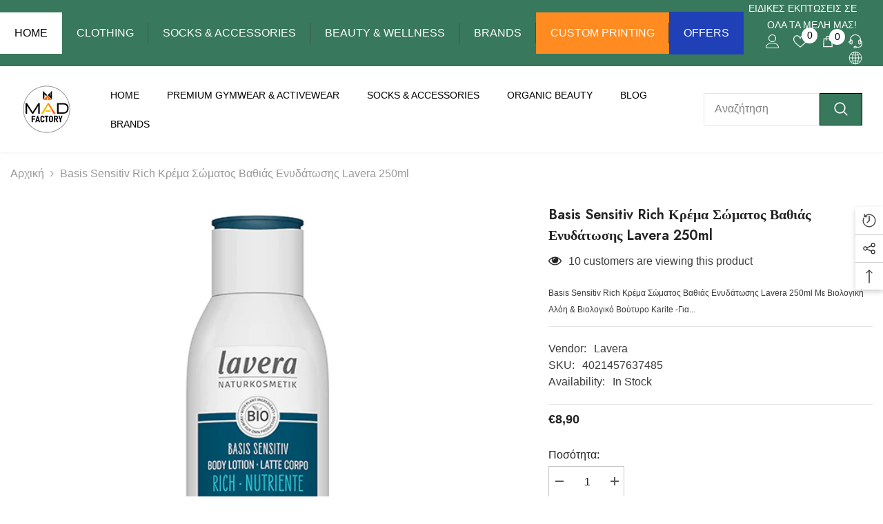

--- FILE ---
content_type: text/html; charset=utf-8
request_url: https://madfactory.gr/products/basis-sensitiv-rich-krema-somatos-vathias-enydatosis-lavera-250ml
body_size: 73121
content:
<!doctype html><html class="no-js" lang="en">
    <head>
        <meta charset="utf-8">
        <meta http-equiv="X-UA-Compatible" content="IE=edge">
        <meta name="viewport" content="width=device-width,initial-scale=1">
        <meta name="theme-color" content="">
        <link rel="canonical" href="https://madfactory.gr/products/basis-sensitiv-rich-krema-somatos-vathias-enydatosis-lavera-250ml">
        <link rel="canonical" href="https://madfactory.gr/products/basis-sensitiv-rich-krema-somatos-vathias-enydatosis-lavera-250ml" canonical-shop-url="https://madfactory.gr/"><link rel="shortcut icon" href="//madfactory.gr/cdn/shop/files/MAD-FACTORY-LOGO-e1569940665593-290x290_32x32.png?v=1694254431" type="image/png"><link rel="preconnect" href="https://cdn.shopify.com" crossorigin>

<meta property="og:site_name" content="madfactory.gr">
<meta property="og:url" content="https://madfactory.gr/products/basis-sensitiv-rich-krema-somatos-vathias-enydatosis-lavera-250ml">
<meta property="og:title" content="Basis Sensitiv Rich Κρέμα Σώματος Βαθιάς Ενυδάτωσης Lavera 250ml">
<meta property="og:type" content="product">
<meta property="og:description" content="Basis Sensitiv Rich Κρέμα Σώματος Βαθιάς Ενυδάτωσης Lavera 250ml Με Βιολογική Αλόη &amp;amp; Βιολογικό Βούτυρο Karite -Για ξηρό δέρμα- Ζήστε την εμπειρία και την αίσθηση της lavera, για ένα φανερά υπέροχο δέρμα: Η απαλή μας σύνθεση, με Βιολογική Αλόη και Βιολογικό Βούτυρο Karite, παρέχει στην επιδερμίδα ενυδάτωση σε βάθος "><meta property="og:image" content="http://madfactory.gr/cdn/shop/files/body-lotion-lavera-rich-organicland.png?v=1701196273">
  <meta property="og:image:secure_url" content="https://madfactory.gr/cdn/shop/files/body-lotion-lavera-rich-organicland.png?v=1701196273">
  <meta property="og:image:width" content="600">
  <meta property="og:image:height" content="600"><meta property="og:price:amount" content="8,90">
  <meta property="og:price:currency" content="EUR"><meta name="twitter:card" content="summary_large_image">
<meta name="twitter:title" content="Basis Sensitiv Rich Κρέμα Σώματος Βαθιάς Ενυδάτωσης Lavera 250ml">
<meta name="twitter:description" content="Basis Sensitiv Rich Κρέμα Σώματος Βαθιάς Ενυδάτωσης Lavera 250ml Με Βιολογική Αλόη &amp;amp; Βιολογικό Βούτυρο Karite -Για ξηρό δέρμα- Ζήστε την εμπειρία και την αίσθηση της lavera, για ένα φανερά υπέροχο δέρμα: Η απαλή μας σύνθεση, με Βιολογική Αλόη και Βιολογικό Βούτυρο Karite, παρέχει στην επιδερμίδα ενυδάτωση σε βάθος ">

        <script>window.performance && window.performance.mark && window.performance.mark('shopify.content_for_header.start');</script><meta name="google-site-verification" content="e1hXhzmLr2YfytA6_9H-zqA0yxyi6hagNMauFdeGKL4">
<meta id="shopify-digital-wallet" name="shopify-digital-wallet" content="/75965038916/digital_wallets/dialog">
<meta name="shopify-checkout-api-token" content="f09efd3e250733e63d1a9ea9b602ebbf">
<meta id="in-context-paypal-metadata" data-shop-id="75965038916" data-venmo-supported="false" data-environment="production" data-locale="en_US" data-paypal-v4="true" data-currency="EUR">
<link rel="alternate" type="application/json+oembed" href="https://madfactory.gr/products/basis-sensitiv-rich-krema-somatos-vathias-enydatosis-lavera-250ml.oembed">
<script async="async" src="/checkouts/internal/preloads.js?locale=en-GR"></script>
<script id="shopify-features" type="application/json">{"accessToken":"f09efd3e250733e63d1a9ea9b602ebbf","betas":["rich-media-storefront-analytics"],"domain":"madfactory.gr","predictiveSearch":true,"shopId":75965038916,"locale":"en"}</script>
<script>var Shopify = Shopify || {};
Shopify.shop = "a96416-3.myshopify.com";
Shopify.locale = "en";
Shopify.currency = {"active":"EUR","rate":"1.0"};
Shopify.country = "GR";
Shopify.theme = {"name":"Ella-6-5-2-theme-source","id":152857706820,"schema_name":"Ella","schema_version":"6.5.2","theme_store_id":null,"role":"main"};
Shopify.theme.handle = "null";
Shopify.theme.style = {"id":null,"handle":null};
Shopify.cdnHost = "madfactory.gr/cdn";
Shopify.routes = Shopify.routes || {};
Shopify.routes.root = "/";</script>
<script type="module">!function(o){(o.Shopify=o.Shopify||{}).modules=!0}(window);</script>
<script>!function(o){function n(){var o=[];function n(){o.push(Array.prototype.slice.apply(arguments))}return n.q=o,n}var t=o.Shopify=o.Shopify||{};t.loadFeatures=n(),t.autoloadFeatures=n()}(window);</script>
<script id="shop-js-analytics" type="application/json">{"pageType":"product"}</script>
<script defer="defer" async type="module" src="//madfactory.gr/cdn/shopifycloud/shop-js/modules/v2/client.init-shop-cart-sync_BT-GjEfc.en.esm.js"></script>
<script defer="defer" async type="module" src="//madfactory.gr/cdn/shopifycloud/shop-js/modules/v2/chunk.common_D58fp_Oc.esm.js"></script>
<script defer="defer" async type="module" src="//madfactory.gr/cdn/shopifycloud/shop-js/modules/v2/chunk.modal_xMitdFEc.esm.js"></script>
<script type="module">
  await import("//madfactory.gr/cdn/shopifycloud/shop-js/modules/v2/client.init-shop-cart-sync_BT-GjEfc.en.esm.js");
await import("//madfactory.gr/cdn/shopifycloud/shop-js/modules/v2/chunk.common_D58fp_Oc.esm.js");
await import("//madfactory.gr/cdn/shopifycloud/shop-js/modules/v2/chunk.modal_xMitdFEc.esm.js");

  window.Shopify.SignInWithShop?.initShopCartSync?.({"fedCMEnabled":true,"windoidEnabled":true});

</script>
<script>(function() {
  var isLoaded = false;
  function asyncLoad() {
    if (isLoaded) return;
    isLoaded = true;
    var urls = ["\/\/cdn.shopify.com\/proxy\/575ae0b9f140254012ed5e6054727c363ba66cce9aa195e932aeacdeb41f5411\/shopify-script-tags.s3.eu-west-1.amazonaws.com\/smartseo\/instantpage.js?shop=a96416-3.myshopify.com\u0026sp-cache-control=cHVibGljLCBtYXgtYWdlPTkwMA","https:\/\/cdn.one.store\/javascript\/dist\/1.0\/jcr-widget.js?account_id=shopify:a96416-3.myshopify.com\u0026shop=a96416-3.myshopify.com","https:\/\/chimpstatic.com\/mcjs-connected\/js\/users\/f901f19870301a8f5626e9613\/7ac7d5925ea37a89e72e4e94e.js?shop=a96416-3.myshopify.com"];
    for (var i = 0; i < urls.length; i++) {
      var s = document.createElement('script');
      s.type = 'text/javascript';
      s.async = true;
      s.src = urls[i];
      var x = document.getElementsByTagName('script')[0];
      x.parentNode.insertBefore(s, x);
    }
  };
  if(window.attachEvent) {
    window.attachEvent('onload', asyncLoad);
  } else {
    window.addEventListener('load', asyncLoad, false);
  }
})();</script>
<script id="__st">var __st={"a":75965038916,"offset":7200,"reqid":"45f504a9-f428-437c-9a9c-9038933527f7-1769202239","pageurl":"madfactory.gr\/products\/basis-sensitiv-rich-krema-somatos-vathias-enydatosis-lavera-250ml","u":"1075dfb26f8f","p":"product","rtyp":"product","rid":8642507997508};</script>
<script>window.ShopifyPaypalV4VisibilityTracking = true;</script>
<script id="captcha-bootstrap">!function(){'use strict';const t='contact',e='account',n='new_comment',o=[[t,t],['blogs',n],['comments',n],[t,'customer']],c=[[e,'customer_login'],[e,'guest_login'],[e,'recover_customer_password'],[e,'create_customer']],r=t=>t.map((([t,e])=>`form[action*='/${t}']:not([data-nocaptcha='true']) input[name='form_type'][value='${e}']`)).join(','),a=t=>()=>t?[...document.querySelectorAll(t)].map((t=>t.form)):[];function s(){const t=[...o],e=r(t);return a(e)}const i='password',u='form_key',d=['recaptcha-v3-token','g-recaptcha-response','h-captcha-response',i],f=()=>{try{return window.sessionStorage}catch{return}},m='__shopify_v',_=t=>t.elements[u];function p(t,e,n=!1){try{const o=window.sessionStorage,c=JSON.parse(o.getItem(e)),{data:r}=function(t){const{data:e,action:n}=t;return t[m]||n?{data:e,action:n}:{data:t,action:n}}(c);for(const[e,n]of Object.entries(r))t.elements[e]&&(t.elements[e].value=n);n&&o.removeItem(e)}catch(o){console.error('form repopulation failed',{error:o})}}const l='form_type',E='cptcha';function T(t){t.dataset[E]=!0}const w=window,h=w.document,L='Shopify',v='ce_forms',y='captcha';let A=!1;((t,e)=>{const n=(g='f06e6c50-85a8-45c8-87d0-21a2b65856fe',I='https://cdn.shopify.com/shopifycloud/storefront-forms-hcaptcha/ce_storefront_forms_captcha_hcaptcha.v1.5.2.iife.js',D={infoText:'Protected by hCaptcha',privacyText:'Privacy',termsText:'Terms'},(t,e,n)=>{const o=w[L][v],c=o.bindForm;if(c)return c(t,g,e,D).then(n);var r;o.q.push([[t,g,e,D],n]),r=I,A||(h.body.append(Object.assign(h.createElement('script'),{id:'captcha-provider',async:!0,src:r})),A=!0)});var g,I,D;w[L]=w[L]||{},w[L][v]=w[L][v]||{},w[L][v].q=[],w[L][y]=w[L][y]||{},w[L][y].protect=function(t,e){n(t,void 0,e),T(t)},Object.freeze(w[L][y]),function(t,e,n,w,h,L){const[v,y,A,g]=function(t,e,n){const i=e?o:[],u=t?c:[],d=[...i,...u],f=r(d),m=r(i),_=r(d.filter((([t,e])=>n.includes(e))));return[a(f),a(m),a(_),s()]}(w,h,L),I=t=>{const e=t.target;return e instanceof HTMLFormElement?e:e&&e.form},D=t=>v().includes(t);t.addEventListener('submit',(t=>{const e=I(t);if(!e)return;const n=D(e)&&!e.dataset.hcaptchaBound&&!e.dataset.recaptchaBound,o=_(e),c=g().includes(e)&&(!o||!o.value);(n||c)&&t.preventDefault(),c&&!n&&(function(t){try{if(!f())return;!function(t){const e=f();if(!e)return;const n=_(t);if(!n)return;const o=n.value;o&&e.removeItem(o)}(t);const e=Array.from(Array(32),(()=>Math.random().toString(36)[2])).join('');!function(t,e){_(t)||t.append(Object.assign(document.createElement('input'),{type:'hidden',name:u})),t.elements[u].value=e}(t,e),function(t,e){const n=f();if(!n)return;const o=[...t.querySelectorAll(`input[type='${i}']`)].map((({name:t})=>t)),c=[...d,...o],r={};for(const[a,s]of new FormData(t).entries())c.includes(a)||(r[a]=s);n.setItem(e,JSON.stringify({[m]:1,action:t.action,data:r}))}(t,e)}catch(e){console.error('failed to persist form',e)}}(e),e.submit())}));const S=(t,e)=>{t&&!t.dataset[E]&&(n(t,e.some((e=>e===t))),T(t))};for(const o of['focusin','change'])t.addEventListener(o,(t=>{const e=I(t);D(e)&&S(e,y())}));const B=e.get('form_key'),M=e.get(l),P=B&&M;t.addEventListener('DOMContentLoaded',(()=>{const t=y();if(P)for(const e of t)e.elements[l].value===M&&p(e,B);[...new Set([...A(),...v().filter((t=>'true'===t.dataset.shopifyCaptcha))])].forEach((e=>S(e,t)))}))}(h,new URLSearchParams(w.location.search),n,t,e,['guest_login'])})(!0,!0)}();</script>
<script integrity="sha256-4kQ18oKyAcykRKYeNunJcIwy7WH5gtpwJnB7kiuLZ1E=" data-source-attribution="shopify.loadfeatures" defer="defer" src="//madfactory.gr/cdn/shopifycloud/storefront/assets/storefront/load_feature-a0a9edcb.js" crossorigin="anonymous"></script>
<script data-source-attribution="shopify.dynamic_checkout.dynamic.init">var Shopify=Shopify||{};Shopify.PaymentButton=Shopify.PaymentButton||{isStorefrontPortableWallets:!0,init:function(){window.Shopify.PaymentButton.init=function(){};var t=document.createElement("script");t.src="https://madfactory.gr/cdn/shopifycloud/portable-wallets/latest/portable-wallets.en.js",t.type="module",document.head.appendChild(t)}};
</script>
<script data-source-attribution="shopify.dynamic_checkout.buyer_consent">
  function portableWalletsHideBuyerConsent(e){var t=document.getElementById("shopify-buyer-consent"),n=document.getElementById("shopify-subscription-policy-button");t&&n&&(t.classList.add("hidden"),t.setAttribute("aria-hidden","true"),n.removeEventListener("click",e))}function portableWalletsShowBuyerConsent(e){var t=document.getElementById("shopify-buyer-consent"),n=document.getElementById("shopify-subscription-policy-button");t&&n&&(t.classList.remove("hidden"),t.removeAttribute("aria-hidden"),n.addEventListener("click",e))}window.Shopify?.PaymentButton&&(window.Shopify.PaymentButton.hideBuyerConsent=portableWalletsHideBuyerConsent,window.Shopify.PaymentButton.showBuyerConsent=portableWalletsShowBuyerConsent);
</script>
<script>
  function portableWalletsCleanup(e){e&&e.src&&console.error("Failed to load portable wallets script "+e.src);var t=document.querySelectorAll("shopify-accelerated-checkout .shopify-payment-button__skeleton, shopify-accelerated-checkout-cart .wallet-cart-button__skeleton"),e=document.getElementById("shopify-buyer-consent");for(let e=0;e<t.length;e++)t[e].remove();e&&e.remove()}function portableWalletsNotLoadedAsModule(e){e instanceof ErrorEvent&&"string"==typeof e.message&&e.message.includes("import.meta")&&"string"==typeof e.filename&&e.filename.includes("portable-wallets")&&(window.removeEventListener("error",portableWalletsNotLoadedAsModule),window.Shopify.PaymentButton.failedToLoad=e,"loading"===document.readyState?document.addEventListener("DOMContentLoaded",window.Shopify.PaymentButton.init):window.Shopify.PaymentButton.init())}window.addEventListener("error",portableWalletsNotLoadedAsModule);
</script>

<script type="module" src="https://madfactory.gr/cdn/shopifycloud/portable-wallets/latest/portable-wallets.en.js" onError="portableWalletsCleanup(this)" crossorigin="anonymous"></script>
<script nomodule>
  document.addEventListener("DOMContentLoaded", portableWalletsCleanup);
</script>

<link id="shopify-accelerated-checkout-styles" rel="stylesheet" media="screen" href="https://madfactory.gr/cdn/shopifycloud/portable-wallets/latest/accelerated-checkout-backwards-compat.css" crossorigin="anonymous">
<style id="shopify-accelerated-checkout-cart">
        #shopify-buyer-consent {
  margin-top: 1em;
  display: inline-block;
  width: 100%;
}

#shopify-buyer-consent.hidden {
  display: none;
}

#shopify-subscription-policy-button {
  background: none;
  border: none;
  padding: 0;
  text-decoration: underline;
  font-size: inherit;
  cursor: pointer;
}

#shopify-subscription-policy-button::before {
  box-shadow: none;
}

      </style>
<script id="sections-script" data-sections="header-nav-multi-site,header-mobile" defer="defer" src="//madfactory.gr/cdn/shop/t/6/compiled_assets/scripts.js?v=2277"></script>
<script>window.performance && window.performance.mark && window.performance.mark('shopify.content_for_header.end');</script>
        <style>
          
          
          

          
          
          
          

          @import url('https://fonts.googleapis.com/css?family=Jost:300,300i,400,400i,500,500i,600,600i,700,700i,800,800i&display=swap');
                      :root {
        --font-family-1: "system_ui",-apple-system, 'Segoe UI', Roboto, 'Helvetica Neue', 'Noto Sans', 'Liberation Sans', Arial, sans-serif, 'Apple Color Emoji', 'Segoe UI Emoji', 'Segoe UI Symbol', 'Noto Color Emoji';
        --font-family-2: Jost;

        /* Settings Body */--font-body-family: "system_ui",-apple-system, 'Segoe UI', Roboto, 'Helvetica Neue', 'Noto Sans', 'Liberation Sans', Arial, sans-serif, 'Apple Color Emoji', 'Segoe UI Emoji', 'Segoe UI Symbol', 'Noto Color Emoji';--font-body-size: 16px;--font-body-weight: 400;--body-line-height: 24px;--body-letter-spacing: 0;

        /* Settings Heading */--font-heading-family: Jost;--font-heading-size: 24px;--font-heading-weight: 700;--font-heading-style: normal;--heading-line-height: 24px;--heading-letter-spacing: 0;--heading-text-transform: capitalize;--heading-border-height: 1px;

        /* Menu Lv1 */--font-menu-lv1-family: "system_ui",-apple-system, 'Segoe UI', Roboto, 'Helvetica Neue', 'Noto Sans', 'Liberation Sans', Arial, sans-serif, 'Apple Color Emoji', 'Segoe UI Emoji', 'Segoe UI Symbol', 'Noto Color Emoji';--font-menu-lv1-size: 14px;--font-menu-lv1-weight: 500;--menu-lv1-line-height: 24px;--menu-lv1-letter-spacing: 0;--menu-lv1-text-transform: uppercase;

        /* Menu Lv2 */--font-menu-lv2-family: "system_ui",-apple-system, 'Segoe UI', Roboto, 'Helvetica Neue', 'Noto Sans', 'Liberation Sans', Arial, sans-serif, 'Apple Color Emoji', 'Segoe UI Emoji', 'Segoe UI Symbol', 'Noto Color Emoji';--font-menu-lv2-size: 14px;--font-menu-lv2-weight: 400;--menu-lv2-line-height: 24px;--menu-lv2-letter-spacing: 0;--menu-lv2-text-transform: capitalize;

        /* Menu Lv3 */--font-menu-lv3-family: "system_ui",-apple-system, 'Segoe UI', Roboto, 'Helvetica Neue', 'Noto Sans', 'Liberation Sans', Arial, sans-serif, 'Apple Color Emoji', 'Segoe UI Emoji', 'Segoe UI Symbol', 'Noto Color Emoji';--font-menu-lv3-size: 14px;--font-menu-lv3-weight: 400;--menu-lv3-line-height: 24px;--menu-lv3-letter-spacing: 0;--menu-lv3-text-transform: capitalize;

        /* Mega Menu Lv2 */--font-mega-menu-lv2-family: "system_ui",-apple-system, 'Segoe UI', Roboto, 'Helvetica Neue', 'Noto Sans', 'Liberation Sans', Arial, sans-serif, 'Apple Color Emoji', 'Segoe UI Emoji', 'Segoe UI Symbol', 'Noto Color Emoji';--font-mega-menu-lv2-size: 14px;--font-mega-menu-lv2-weight: 500;--font-mega-menu-lv2-style: normal;--mega-menu-lv2-line-height: 22px;--mega-menu-lv2-letter-spacing: 0;--mega-menu-lv2-text-transform: uppercase;

        /* Mega Menu Lv3 */--font-mega-menu-lv3-family: "system_ui",-apple-system, 'Segoe UI', Roboto, 'Helvetica Neue', 'Noto Sans', 'Liberation Sans', Arial, sans-serif, 'Apple Color Emoji', 'Segoe UI Emoji', 'Segoe UI Symbol', 'Noto Color Emoji';--font-mega-menu-lv3-size: 14px;--font-mega-menu-lv3-weight: 400;--mega-menu-lv3-line-height: 24px;--mega-menu-lv3-letter-spacing: 0;--mega-menu-lv3-text-transform: capitalize;

        /* Product Card Title */--product-title-font: "system_ui",-apple-system, 'Segoe UI', Roboto, 'Helvetica Neue', 'Noto Sans', 'Liberation Sans', Arial, sans-serif, 'Apple Color Emoji', 'Segoe UI Emoji', 'Segoe UI Symbol', 'Noto Color Emoji';--product-title-font-size : 16px;--product-title-font-weight : 400;--product-title-line-height: 20px;--product-title-letter-spacing: 0;--product-title-line-text : 1;--product-title-text-transform : capitalize;--product-title-margin-bottom: 10px;

        /* Product Card Vendor */--product-vendor-font: "system_ui",-apple-system, 'Segoe UI', Roboto, 'Helvetica Neue', 'Noto Sans', 'Liberation Sans', Arial, sans-serif, 'Apple Color Emoji', 'Segoe UI Emoji', 'Segoe UI Symbol', 'Noto Color Emoji';--product-vendor-font-size : 14px;--product-vendor-font-weight : 400;--product-vendor-font-style : normal;--product-vendor-line-height: 22px;--product-vendor-letter-spacing: 0;--product-vendor-text-transform : uppercase;--product-vendor-margin-bottom: 5px;--product-vendor-margin-top: 0px;

        /* Product Card Price */--product-price-font: "system_ui",-apple-system, 'Segoe UI', Roboto, 'Helvetica Neue', 'Noto Sans', 'Liberation Sans', Arial, sans-serif, 'Apple Color Emoji', 'Segoe UI Emoji', 'Segoe UI Symbol', 'Noto Color Emoji';--product-price-font-size : 16px;--product-price-font-weight : 600;--product-price-line-height: 22px;--product-price-letter-spacing: 0;--product-price-margin-top: 0px;--product-price-margin-bottom: 13px;

        /* Product Card Badge */--badge-font: "system_ui",-apple-system, 'Segoe UI', Roboto, 'Helvetica Neue', 'Noto Sans', 'Liberation Sans', Arial, sans-serif, 'Apple Color Emoji', 'Segoe UI Emoji', 'Segoe UI Symbol', 'Noto Color Emoji';--badge-font-size : 14px;--badge-font-weight : 400;--badge-text-transform : capitalize;--badge-letter-spacing: 0;--badge-line-height: 19px;--badge-border-radius: 2px;--badge-padding-top: 0px;--badge-padding-bottom: 0px;--badge-padding-left-right: 8px;--badge-postion-top: 0px;--badge-postion-left-right: 0px;

        /* Product Quickview */
        --product-quickview-font-size : 12px; --product-quickview-line-height: 23px; --product-quickview-border-radius: 1px; --product-quickview-padding-top: 0px; --product-quickview-padding-bottom: 0px; --product-quickview-padding-left-right: 7px; --product-quickview-sold-out-product: #e95144;--product-quickview-box-shadow: none;/* Blog Card Tile */--blog-title-font: "system_ui",-apple-system, 'Segoe UI', Roboto, 'Helvetica Neue', 'Noto Sans', 'Liberation Sans', Arial, sans-serif, 'Apple Color Emoji', 'Segoe UI Emoji', 'Segoe UI Symbol', 'Noto Color Emoji';--blog-title-font-size : 18px; --blog-title-font-weight : 700; --blog-title-line-height: 36px; --blog-title-letter-spacing: 0; --blog-title-text-transform : capitalize;

        /* Blog Card Info (Date, Author) */--blog-info-font: "system_ui",-apple-system, 'Segoe UI', Roboto, 'Helvetica Neue', 'Noto Sans', 'Liberation Sans', Arial, sans-serif, 'Apple Color Emoji', 'Segoe UI Emoji', 'Segoe UI Symbol', 'Noto Color Emoji';--blog-info-font-size : 12px; --blog-info-font-weight : 400; --blog-info-line-height: 22px; --blog-info-letter-spacing: 0; --blog-info-text-transform : none;

        /* Button 1 */--btn-1-font-family: "system_ui",-apple-system, 'Segoe UI', Roboto, 'Helvetica Neue', 'Noto Sans', 'Liberation Sans', Arial, sans-serif, 'Apple Color Emoji', 'Segoe UI Emoji', 'Segoe UI Symbol', 'Noto Color Emoji';--btn-1-font-size: 16px; --btn-1-font-weight: 700; --btn-1-text-transform: uppercase; --btn-1-line-height: 26px; --btn-1-letter-spacing: .05em; --btn-1-text-align: center; --btn-1-border-radius: 0px; --btn-1-border-width: 1px; --btn-1-border-style: solid; --btn-1-padding-top: 11px; --btn-1-padding-bottom: 11px; --btn-1-horizontal-length: 0px; --btn-1-vertical-length: 0px; --btn-1-blur-radius: 0px; --btn-1-spread: 0px;
        --btn-1-inset: ;/* Button 2 */--btn-2-font-family: Jost;--btn-2-font-size: 16px; --btn-2-font-weight: 700; --btn-2-text-transform: uppercase; --btn-2-line-height: 24px; --btn-2-letter-spacing: .05em; --btn-2-text-align: center; --btn-2-border-radius: 0px; --btn-2-border-width: 1px; --btn-2-border-style: solid; --btn-2-padding-top: 20px; --btn-2-padding-bottom: 20px; --btn-2-horizontal-length: 0px; --btn-2-vertical-length: 0px; --btn-2-blur-radius: 0px; --btn-2-spread: 0px;
        --btn-2-inset: ;/* Button 3 */--btn-3-font-family: "system_ui",-apple-system, 'Segoe UI', Roboto, 'Helvetica Neue', 'Noto Sans', 'Liberation Sans', Arial, sans-serif, 'Apple Color Emoji', 'Segoe UI Emoji', 'Segoe UI Symbol', 'Noto Color Emoji';--btn-3-font-size: 16px; --btn-3-font-weight: 600; --btn-3-text-transform: uppercase; --btn-3-line-height: 24px; --btn-3-letter-spacing: .05em; --btn-3-text-align: center; --btn-3-border-radius: 0px; --btn-3-border-width: 1px; --btn-3-border-style: solid; --btn-3-padding-top: 11px; --btn-3-padding-bottom: 8px; --btn-3-horizontal-length: 0px; --btn-3-vertical-length: 0px; --btn-3-blur-radius: 0px; --btn-3-spread: 0px;
        --btn-3-inset: ;/* Footer Heading */--footer-heading-font-family: "system_ui",-apple-system, 'Segoe UI', Roboto, 'Helvetica Neue', 'Noto Sans', 'Liberation Sans', Arial, sans-serif, 'Apple Color Emoji', 'Segoe UI Emoji', 'Segoe UI Symbol', 'Noto Color Emoji';--footer-heading-font-size : 18px; --footer-heading-font-weight : 700; --footer-heading-line-height : 22px; --footer-heading-letter-spacing : 0; --footer-heading-text-transform : none;

        /* Footer Link */--footer-link-font-family: "system_ui",-apple-system, 'Segoe UI', Roboto, 'Helvetica Neue', 'Noto Sans', 'Liberation Sans', Arial, sans-serif, 'Apple Color Emoji', 'Segoe UI Emoji', 'Segoe UI Symbol', 'Noto Color Emoji';--footer-link-font-size : 16px; --footer-link-font-weight : ; --footer-link-line-height : 34px; --footer-link-letter-spacing : 0; --footer-link-text-transform : capitalize;

        /* Page Title */--font-page-title-family: "system_ui",-apple-system, 'Segoe UI', Roboto, 'Helvetica Neue', 'Noto Sans', 'Liberation Sans', Arial, sans-serif, 'Apple Color Emoji', 'Segoe UI Emoji', 'Segoe UI Symbol', 'Noto Color Emoji';--font-page-title-size: 24px; --font-page-title-weight: 400; --font-page-title-style: normal; --page-title-line-height: 20px; --page-title-letter-spacing: .02em; --page-title-text-transform: uppercase;

        /* Font Product Tab Title */
        --font-tab-type-1: "system_ui",-apple-system, 'Segoe UI', Roboto, 'Helvetica Neue', 'Noto Sans', 'Liberation Sans', Arial, sans-serif, 'Apple Color Emoji', 'Segoe UI Emoji', 'Segoe UI Symbol', 'Noto Color Emoji'; --font-tab-type-2: Jost;

        /* Text Size */
        --text-size-font-size : 10px; --text-size-font-weight : 400; --text-size-line-height : 22px; --text-size-letter-spacing : 0; --text-size-text-transform : uppercase; --text-size-color : #787878;

        /* Font Weight */
        --font-weight-normal: 400; --font-weight-medium: 500; --font-weight-semibold: 600; --font-weight-bold: 700; --font-weight-bolder: 800; --font-weight-black: 900;

        /* Radio Button */
        --form-label-checkbox-before-bg: #fff; --form-label-checkbox-before-border: #cecece; --form-label-checkbox-before-bg-checked: #000;

        /* Conatiner */
        --body-custom-width-container: 1800px;

        /* Layout Boxed */
        --color-background-layout-boxed: rgba(0,0,0,0);/* Arrow */
        --position-horizontal-slick-arrow: 0;

        /* General Color*/
        --color-text: #232323; --color-text2: #969696; --color-global: #232323; --color-white: #FFFFFF; --color-grey: #868686; --color-black: #202020; --color-base-text-rgb: 35, 35, 35; --color-base-text2-rgb: 150, 150, 150; --color-background: #ffffff; --color-background-rgb: 255, 255, 255; --color-background-overylay: rgba(255, 255, 255, 0.9); --color-base-accent-text: ; --color-base-accent-1: ; --color-base-accent-2: ; --color-link: #232323; --color-link-hover: #232323; --color-error: #D93333; --color-error-bg: #FCEEEE; --color-success: #5A5A5A; --color-success-bg: #DFF0D8; --color-info: #202020; --color-info-bg: #FFF2DD; --color-link-underline: rgba(35, 35, 35, 0.5); --color-breadcrumb: #999999; --colors-breadcrumb-hover: #232323;--colors-breadcrumb-active: #999999; --border-global: #e6e6e6; --bg-global: #fafafa; --bg-planceholder: #fafafa; --color-warning: #fff; --bg-warning: #e0b252; --color-background-10 : #e9e9e9; --color-background-20 : #d3d3d3; --color-background-30 : #bdbdbd; --color-background-50 : #919191; --color-background-global : #919191;

        /* Arrow Color */
        --arrow-color: #232323; --arrow-background-color: #fff; --arrow-border-color: #cccccc;--arrow-color-hover: #ffffff;--arrow-background-color-hover: #232323;--arrow-border-color-hover: #232323;--arrow-width: 35px;--arrow-height: 35px;--arrow-size: 35px;--arrow-size-icon: 17px;--arrow-border-radius: 50%;--arrow-border-width: 1px;--arrow-width-half: -17px;

        /* Pagination Color */
        --pagination-item-color: #3c3c3c; --pagination-item-color-active: #3c3c3c; --pagination-item-bg-color: #fff;--pagination-item-bg-color-active: #fff;--pagination-item-border-color: #fff;--pagination-item-border-color-active: #3c3c3c;--pagination-arrow-color: #3c3c3c;--pagination-arrow-color-active: #3c3c3c;--pagination-arrow-bg-color: #fff;--pagination-arrow-bg-color-active: #fff;--pagination-arrow-border-color: #fff;--pagination-arrow-border-color-active: #fff;

        /* Dots Color */
        --dots-color: #707979;--dots-border-color: #707979;--dots-color-active: #ffffff;--dots-border-color-active: #505656;--dots-style2-background-opacity: #00000050;--dots-width: 12px;--dots-height: 12px;

        /* Button Color */
        --btn-1-color: #FFFFFF;--btn-1-bg: #000000;--btn-1-border: #000000;--btn-1-color-hover: #000000;--btn-1-bg-hover: #ffffff;--btn-1-border-hover: #000000;
        --btn-2-color: #000000;--btn-2-bg: #FFFFFF;--btn-2-border: #000000;--btn-2-color-hover: #FFFFFF;--btn-2-bg-hover: #000000;--btn-2-border-hover: #000000;
        --btn-3-color: #FFFFFF;--btn-3-bg: #e9514b;--btn-3-border: #e9514b;--btn-3-color-hover: #ffffff;--btn-3-bg-hover: #e9514b;--btn-3-border-hover: #e9514b;
        --anchor-transition: all ease .3s;--bg-white: #ffffff;--bg-black: #000000;--bg-grey: #808080;--icon: var(--color-text);--text-cart: #3c3c3c;--duration-short: 100ms;--duration-default: 350ms;--duration-long: 500ms;--form-input-bg: #ffffff;--form-input-border: #c7c7c7;--form-input-color: #232323;--form-input-placeholder: #868686;--form-label: #232323;

        --new-badge-color: #232323;--new-badge-bg: #ffffff;--sale-badge-color: #ffffff;--sale-badge-bg: #e74a45;--sold-out-badge-color: #ffffff;--sold-out-badge-bg: #c1c1c1;--custom-badge-color: #ffffff;--custom-badge-bg: #232323;--bundle-badge-color: #ffffff;--bundle-badge-bg: #232323;
        
        --product-title-color : #000000;--product-title-color-hover : #000000;--product-vendor-color : #969696;--product-price-color : #000000;--product-sale-price-color : #e74a45;--product-compare-price-color : #969696;--product-review-full-color : #ffb20d;--product-review-empty-color : #e6e6e6;

        --product-swatch-border : #cbcbcb;--product-swatch-border-active : #232323;--product-swatch-width : 40px;--product-swatch-height : 40px;--product-swatch-border-radius : 0px;--product-swatch-color-width : 40px;--product-swatch-color-height : 40px;--product-swatch-color-border-radius : 20px;

        --product-wishlist-color : #000000;--product-wishlist-bg : #fff;--product-wishlist-border : transparent;--product-wishlist-color-added : #ffffff;--product-wishlist-bg-added : #000000;--product-wishlist-border-added : transparent;--product-compare-color : #000000;--product-compare-bg : #FFFFFF;--product-compare-color-added : #D12442; --product-compare-bg-added : #FFFFFF; --product-hot-stock-text-color : #d62828; --product-quick-view-color : #0b0335; --product-cart-image-fit : contain; --product-title-variant-font-size: 16px;--product-quick-view-bg : #ffffff;--product-quick-view-bg-above-button: rgba(255, 255, 255, 0.7);--product-quick-view-color-hover : #0b0335;--product-quick-view-bg-hover : #ffffff;--product-action-color : #000000;--product-action-bg : #ffffff;--product-action-border : #000000;--product-action-color-hover : #ffffff;--product-action-bg-hover : #000000;--product-action-border-hover : #000000;

        /* Multilevel Category Filter */
        --color-label-multiLevel-categories: #232323;--bg-label-multiLevel-categories: #fff;--color-button-multiLevel-categories: #fff;--bg-button-multiLevel-categories: #ff8b21;--border-button-multiLevel-categories: #ff736b;--hover-color-button-multiLevel-categories: #fff;--hover-bg-button-multiLevel-categories: #ff8b21;--cart-item-bg : #ffffff;--cart-item-border : #e8e8e8;--cart-item-border-width : 1px;--cart-item-border-style : solid;--free-shipping-height : 10px;--free-shipping-border-radius : 20px;--free-shipping-color : #727272; --free-shipping-bg : #ededed;--free-shipping-bg-1: #f44336;--free-shipping-bg-2: #ffc206;--free-shipping-bg-3: #69c69c;--free-shipping-bg-4: #69c69c; --free-shipping-min-height : 20.0px;--w-product-swatch-custom: 30px;--h-product-swatch-custom: 30px;--w-product-swatch-custom-mb: 20px;--h-product-swatch-custom-mb: 20px;--font-size-product-swatch-more: 12px;--swatch-border : #cbcbcb;--swatch-border-active : #232323;

        --variant-size: #232323;--variant-size-border: #e7e7e7;--variant-size-bg: #ffffff;--variant-size-hover: #ffffff;--variant-size-border-hover: #232323;--variant-size-bg-hover: #232323;--variant-bg : #ffffff; --variant-color : #232323; --variant-bg-active : #ffffff; --variant-color-active : #232323;

        --fontsize-text-social: 12px;
        --page-content-distance: 64px;--sidebar-content-distance: 40px;--button-transition-ease: cubic-bezier(.25,.46,.45,.94);

        /* Loading Spinner Color */
        --spinner-top-color: #fc0; --spinner-right-color: #4dd4c6; --spinner-bottom-color: #f00; --spinner-left-color: #f6f6f6;

        /* Product Card Marquee */
        --product-marquee-background-color: ;--product-marquee-text-color: #FFFFFF;--product-marquee-text-size: 14px;--product-marquee-text-mobile-size: 14px;--product-marquee-text-weight: 400;--product-marquee-text-transform: none;--product-marquee-text-style: italic;--product-marquee-speed: ; --product-marquee-line-height: calc(var(--product-marquee-text-mobile-size) * 1.5);
    }
</style>
        <link href="//madfactory.gr/cdn/shop/t/6/assets/base.css?v=129305905607465737181694442982" rel="stylesheet" type="text/css" media="all" />
<link href="//madfactory.gr/cdn/shop/t/6/assets/base-banner-animation.css?v=142525759880205592811694442982" rel="stylesheet" type="text/css" media="all" />
    <link href="//madfactory.gr/cdn/shop/t/6/assets/component-card-banner-animation.css?v=55904521405352394641694442983" rel="stylesheet" type="text/css" media="all" />
<link href="//madfactory.gr/cdn/shop/t/6/assets/animated.css?v=118618079748618006641694442982" rel="stylesheet" type="text/css" media="all" />
<link href="//madfactory.gr/cdn/shop/t/6/assets/component-card.css?v=44373505219447115911694442983" rel="stylesheet" type="text/css" media="all" />
<link href="//madfactory.gr/cdn/shop/t/6/assets/component-loading-overlay.css?v=41789740389909582121694442983" rel="stylesheet" type="text/css" media="all" />
<link href="//madfactory.gr/cdn/shop/t/6/assets/component-loading-banner.css?v=66575024453840146421694442983" rel="stylesheet" type="text/css" media="all" />
<link href="//madfactory.gr/cdn/shop/t/6/assets/component-quick-cart.css?v=111677929301119732291694442984" rel="stylesheet" type="text/css" media="all" />
<link rel="stylesheet" href="//madfactory.gr/cdn/shop/t/6/assets/vendor.css?v=164616260963476715651694442986" media="print" onload="this.media='all'">
<noscript><link href="//madfactory.gr/cdn/shop/t/6/assets/vendor.css?v=164616260963476715651694442986" rel="stylesheet" type="text/css" media="all" /></noscript>


	<link href="//madfactory.gr/cdn/shop/t/6/assets/component-card-05.css?v=127039842456278615891694442983" rel="stylesheet" type="text/css" media="all" />


<link href="//madfactory.gr/cdn/shop/t/6/assets/component-predictive-search.css?v=104537003445991516671694442984" rel="stylesheet" type="text/css" media="all" />
<link rel="stylesheet" href="//madfactory.gr/cdn/shop/t/6/assets/component-newsletter.css?v=54058530822278129331694442983" media="print" onload="this.media='all'">
<link rel="stylesheet" href="//madfactory.gr/cdn/shop/t/6/assets/component-slider.css?v=37888473738646685221694442984" media="print" onload="this.media='all'">
<link rel="stylesheet" href="//madfactory.gr/cdn/shop/t/6/assets/component-list-social.css?v=102044711114163579551694442983" media="print" onload="this.media='all'"><noscript><link href="//madfactory.gr/cdn/shop/t/6/assets/component-newsletter.css?v=54058530822278129331694442983" rel="stylesheet" type="text/css" media="all" /></noscript>
<noscript><link href="//madfactory.gr/cdn/shop/t/6/assets/component-slider.css?v=37888473738646685221694442984" rel="stylesheet" type="text/css" media="all" /></noscript>
<noscript><link href="//madfactory.gr/cdn/shop/t/6/assets/component-list-social.css?v=102044711114163579551694442983" rel="stylesheet" type="text/css" media="all" /></noscript>

<style type="text/css">
	.nav-title-mobile {display: none;}.list-menu--disclosure{display: none;position: absolute;min-width: 100%;width: 22rem;background-color: var(--bg-white);box-shadow: 0 1px 4px 0 rgb(0 0 0 / 15%);padding: 5px 0 5px 20px;opacity: 0;visibility: visible;pointer-events: none;transition: opacity var(--duration-default) ease, transform var(--duration-default) ease;}.list-menu--disclosure-2{margin-left: calc(100% - 15px);z-index: 2;top: -5px;}.list-menu--disclosure:focus {outline: none;}.list-menu--disclosure.localization-selector {max-height: 18rem;overflow: auto;width: 10rem;padding: 0.5rem;}.js menu-drawer > details > summary::before, .js menu-drawer > details[open]:not(.menu-opening) > summary::before {content: '';position: absolute;cursor: default;width: 100%;height: calc(100vh - 100%);height: calc(var(--viewport-height, 100vh) - (var(--header-bottom-position, 100%)));top: 100%;left: 0;background: var(--color-foreground-50);opacity: 0;visibility: hidden;z-index: 2;transition: opacity var(--duration-default) ease,visibility var(--duration-default) ease;}menu-drawer > details[open] > summary::before {visibility: visible;opacity: 1;}.menu-drawer {position: absolute;transform: translateX(-100%);visibility: hidden;z-index: 3;left: 0;top: 100%;width: 100%;max-width: calc(100vw - 4rem);padding: 0;border: 0.1rem solid var(--color-background-10);border-left: 0;border-bottom: 0;background-color: var(--bg-white);overflow-x: hidden;}.js .menu-drawer {height: calc(100vh - 100%);height: calc(var(--viewport-height, 100vh) - (var(--header-bottom-position, 100%)));}.js details[open] > .menu-drawer, .js details[open] > .menu-drawer__submenu {transition: transform var(--duration-default) ease, visibility var(--duration-default) ease;}.no-js details[open] > .menu-drawer, .js details[open].menu-opening > .menu-drawer, details[open].menu-opening > .menu-drawer__submenu {transform: translateX(0);visibility: visible;}@media screen and (min-width: 750px) {.menu-drawer {width: 40rem;}.no-js .menu-drawer {height: auto;}}.menu-drawer__inner-container {position: relative;height: 100%;}.menu-drawer__navigation-container {display: grid;grid-template-rows: 1fr auto;align-content: space-between;overflow-y: auto;height: 100%;}.menu-drawer__navigation {padding: 0 0 5.6rem 0;}.menu-drawer__inner-submenu {height: 100%;overflow-x: hidden;overflow-y: auto;}.no-js .menu-drawer__navigation {padding: 0;}.js .menu-drawer__menu li {width: 100%;border-bottom: 1px solid #e6e6e6;overflow: hidden;}.menu-drawer__menu-item{line-height: var(--body-line-height);letter-spacing: var(--body-letter-spacing);padding: 10px 20px 10px 15px;cursor: pointer;display: flex;align-items: center;justify-content: space-between;}.menu-drawer__menu-item .label{display: inline-block;vertical-align: middle;font-size: calc(var(--font-body-size) - 4px);font-weight: var(--font-weight-normal);letter-spacing: var(--body-letter-spacing);height: 20px;line-height: 20px;margin: 0 0 0 10px;padding: 0 5px;text-transform: uppercase;text-align: center;position: relative;}.menu-drawer__menu-item .label:before{content: "";position: absolute;border: 5px solid transparent;top: 50%;left: -9px;transform: translateY(-50%);}.menu-drawer__menu-item > .icon{width: 24px;height: 24px;margin: 0 10px 0 0;}.menu-drawer__menu-item > .symbol {position: absolute;right: 20px;top: 50%;transform: translateY(-50%);display: flex;align-items: center;justify-content: center;font-size: 0;pointer-events: none;}.menu-drawer__menu-item > .symbol .icon{width: 14px;height: 14px;opacity: .6;}.menu-mobile-icon .menu-drawer__menu-item{justify-content: flex-start;}.no-js .menu-drawer .menu-drawer__menu-item > .symbol {display: none;}.js .menu-drawer__submenu {position: absolute;top: 0;width: 100%;bottom: 0;left: 0;background-color: var(--bg-white);z-index: 1;transform: translateX(100%);visibility: hidden;}.js .menu-drawer__submenu .menu-drawer__submenu {overflow-y: auto;}.menu-drawer__close-button {display: block;width: 100%;padding: 10px 15px;background-color: transparent;border: none;background: #f6f8f9;position: relative;}.menu-drawer__close-button .symbol{position: absolute;top: auto;left: 20px;width: auto;height: 22px;z-index: 10;display: flex;align-items: center;justify-content: center;font-size: 0;pointer-events: none;}.menu-drawer__close-button .icon {display: inline-block;vertical-align: middle;width: 18px;height: 18px;transform: rotate(180deg);}.menu-drawer__close-button .text{max-width: calc(100% - 50px);white-space: nowrap;overflow: hidden;text-overflow: ellipsis;display: inline-block;vertical-align: top;width: 100%;margin: 0 auto;}.no-js .menu-drawer__close-button {display: none;}.menu-drawer__utility-links {padding: 2rem;}.menu-drawer__account {display: inline-flex;align-items: center;text-decoration: none;padding: 1.2rem;margin-left: -1.2rem;font-size: 1.4rem;}.menu-drawer__account .icon-account {height: 2rem;width: 2rem;margin-right: 1rem;}.menu-drawer .list-social {justify-content: flex-start;margin-left: -1.25rem;margin-top: 2rem;}.menu-drawer .list-social:empty {display: none;}.menu-drawer .list-social__link {padding: 1.3rem 1.25rem;}

	/* Style General */
	.d-block{display: block}.d-inline-block{display: inline-block}.d-flex{display: flex}.d-none {display: none}.d-grid{display: grid}.ver-alg-mid {vertical-align: middle}.ver-alg-top{vertical-align: top}
	.flex-jc-start{justify-content:flex-start}.flex-jc-end{justify-content:flex-end}.flex-jc-center{justify-content:center}.flex-jc-between{justify-content:space-between}.flex-jc-stretch{justify-content:stretch}.flex-align-start{align-items: flex-start}.flex-align-center{align-items: center}.flex-align-end{align-items: flex-end}.flex-align-stretch{align-items:stretch}.flex-wrap{flex-wrap: wrap}.flex-nowrap{flex-wrap: nowrap}.fd-row{flex-direction:row}.fd-row-reverse{flex-direction:row-reverse}.fd-column{flex-direction:column}.fd-column-reverse{flex-direction:column-reverse}.fg-0{flex-grow:0}.fs-0{flex-shrink:0}.gap-15{gap:15px}.gap-30{gap:30px}.gap-col-30{column-gap:30px}
	.p-relative{position:relative}.p-absolute{position:absolute}.p-static{position:static}.p-fixed{position:fixed;}
	.zi-1{z-index:1}.zi-2{z-index:2}.zi-3{z-index:3}.zi-5{z-index:5}.zi-6{z-index:6}.zi-7{z-index:7}.zi-9{z-index:9}.zi-10{z-index:10}.zi-99{z-index:99} .zi-100{z-index:100} .zi-101{z-index:101}
	.top-0{top:0}.top-100{top:100%}.top-auto{top:auto}.left-0{left:0}.left-auto{left:auto}.right-0{right:0}.right-auto{right:auto}.bottom-0{bottom:0}
	.middle-y{top:50%;transform:translateY(-50%)}.middle-x{left:50%;transform:translateX(-50%)}
	.opacity-0{opacity:0}.opacity-1{opacity:1}
	.o-hidden{overflow:hidden}.o-visible{overflow:visible}.o-unset{overflow:unset}.o-x-hidden{overflow-x:hidden}.o-y-auto{overflow-y:auto;}
	.pt-0{padding-top:0}.pt-2{padding-top:2px}.pt-5{padding-top:5px}.pt-10{padding-top:10px}.pt-10-imp{padding-top:10px !important}.pt-12{padding-top:12px}.pt-16{padding-top:16px}.pt-20{padding-top:20px}.pt-24{padding-top:24px}.pt-30{padding-top:30px}.pt-32{padding-top:32px}.pt-36{padding-top:36px}.pt-48{padding-top:48px}.pb-0{padding-bottom:0}.pb-5{padding-bottom:5px}.pb-10{padding-bottom:10px}.pb-10-imp{padding-bottom:10px !important}.pb-12{padding-bottom:12px}.pb-15{padding-bottom:15px}.pb-16{padding-bottom:16px}.pb-18{padding-bottom:18px}.pb-20{padding-bottom:20px}.pb-24{padding-bottom:24px}.pb-32{padding-bottom:32px}.pb-40{padding-bottom:40px}.pb-48{padding-bottom:48px}.pb-50{padding-bottom:50px}.pb-80{padding-bottom:80px}.pb-84{padding-bottom:84px}.pr-0{padding-right:0}.pr-5{padding-right: 5px}.pr-10{padding-right:10px}.pr-20{padding-right:20px}.pr-24{padding-right:24px}.pr-30{padding-right:30px}.pr-36{padding-right:36px}.pr-80{padding-right:80px}.pl-0{padding-left:0}.pl-12{padding-left:12px}.pl-20{padding-left:20px}.pl-24{padding-left:24px}.pl-36{padding-left:36px}.pl-48{padding-left:48px}.pl-52{padding-left:52px}.pl-80{padding-left:80px}.p-zero{padding:0}
	.m-lr-auto{margin:0 auto}.m-zero{margin:0}.ml-auto{margin-left:auto}.ml-0{margin-left:0}.ml-5{margin-left:5px}.ml-15{margin-left:15px}.ml-20{margin-left:20px}.ml-30{margin-left:30px}.mr-auto{margin-right:auto}.mr-0{margin-right:0}.mr-5{margin-right:5px}.mr-10{margin-right:10px}.mr-20{margin-right:20px}.mr-30{margin-right:30px}.mt-0{margin-top: 0}.mt-10{margin-top: 10px}.mt-15{margin-top: 15px}.mt-20{margin-top: 20px}.mt-25{margin-top: 25px}.mt-30{margin-top: 30px}.mt-40{margin-top: 40px}.mt-45{margin-top: 45px}.mb-0{margin-bottom: 0}.mb-5{margin-bottom: 5px}.mb-10{margin-bottom: 10px}.mb-15{margin-bottom: 15px}.mb-18{margin-bottom: 18px}.mb-20{margin-bottom: 20px}.mb-30{margin-bottom: 30px}
	.h-0{height:0}.h-100{height:100%}.h-100v{height:100vh}.h-auto{height:auto}.mah-100{max-height:100%}.mih-15{min-height: 15px}.mih-none{min-height: unset}.lih-15{line-height: 15px}
	.w-50pc{width:50%}.w-100{width:100%}.w-100v{width:100vw}.maw-100{max-width:100%}.maw-300{max-width:300px}.maw-480{max-width: 480px}.maw-780{max-width: 780px}.w-auto{width:auto}.minw-auto{min-width: auto}.min-w-100{min-width: 100px}
	.float-l{float:left}.float-r{float:right}
	.b-zero{border:none}.br-50p{border-radius:50%}.br-zero{border-radius:0}.br-2{border-radius:2px}.bg-none{background: none}
	.stroke-w-0{stroke-width: 0px}.stroke-w-1h{stroke-width: 0.5px}.stroke-w-1{stroke-width: 1px}.stroke-w-3{stroke-width: 3px}.stroke-w-5{stroke-width: 5px}.stroke-w-7 {stroke-width: 7px}.stroke-w-10 {stroke-width: 10px}.stroke-w-12 {stroke-width: 12px}.stroke-w-15 {stroke-width: 15px}.stroke-w-20 {stroke-width: 20px}.stroke-w-25 {stroke-width: 25px}.stroke-w-30{stroke-width: 30px}.stroke-w-32 {stroke-width: 32px}.stroke-w-40 {stroke-width: 40px}
	.w-21{width: 21px}.w-23{width: 23px}.w-24{width: 24px}.h-22{height: 22px}.h-23{height: 23px}.h-24{height: 24px}.w-h-16{width: 16px;height: 16px}.w-h-17{width: 17px;height: 17px}.w-h-18 {width: 18px;height: 18px}.w-h-19{width: 19px;height: 19px}.w-h-20 {width: 20px;height: 20px}.w-h-21{width: 21px;height: 21px}.w-h-22 {width: 22px;height: 22px}.w-h-23{width: 23px;height: 23px}.w-h-24 {width: 24px;height: 24px}.w-h-25 {width: 25px;height: 25px}.w-h-26 {width: 26px;height: 26px}.w-h-27 {width: 27px;height: 27px}.w-h-28 {width: 28px;height: 28px}.w-h-29 {width: 29px;height: 29px}.w-h-30 {width: 30px;height: 30px}.w-h-31 {width: 31px;height: 31px}.w-h-32 {width: 32px;height: 32px}.w-h-33 {width: 33px;height: 33px}.w-h-34 {width: 34px;height: 34px}.w-h-35 {width: 35px;height: 35px}.w-h-36 {width: 36px;height: 36px}.w-h-37 {width: 37px;height: 37px}
	.txt-d-none{text-decoration:none}.txt-d-underline{text-decoration:underline}.txt-u-o-1{text-underline-offset: 1px}.txt-u-o-2{text-underline-offset: 2px}.txt-u-o-3{text-underline-offset: 3px}.txt-u-o-4{text-underline-offset: 4px}.txt-u-o-5{text-underline-offset: 5px}.txt-u-o-6{text-underline-offset: 6px}.txt-u-o-8{text-underline-offset: 8px}.txt-u-o-12{text-underline-offset: 12px}.txt-t-up{text-transform:uppercase}.txt-t-cap{text-transform:capitalize}
	.ft-0{font-size: 0}.ft-16{font-size: 16px}.ls-0{letter-spacing: 0}.ls-02{letter-spacing: 0.2em}.ls-05{letter-spacing: 0.5em}.ft-i{font-style: italic}
	.button-effect svg{transition: 0.3s}.button-effect:hover svg{transform: rotate(180deg)}
	.icon-effect:hover svg {transform: scale(1.15)}.icon-effect:hover .icon-search-1 {transform: rotate(-90deg) scale(1.15)}
	.link-effect > span:after {content: "";position: absolute;bottom: -2px;left: 0;height: 1px;width: 100%;transform: scaleX(0);transition: transform var(--duration-default) ease-out;transform-origin: right}
	.link-effect > span:hover:after{transform: scaleX(1);transform-origin: left}
	@media (min-width: 1025px){
		.pl-lg-80{padding-left:80px}.pr-lg-80{padding-right:80px}
	}
</style>
        <script src="//madfactory.gr/cdn/shop/t/6/assets/vendor.js?v=37601539231953232631694442986" type="text/javascript"></script>
<script src="//madfactory.gr/cdn/shop/t/6/assets/global.js?v=46612764184384980251694442984" type="text/javascript"></script>
<script src="//madfactory.gr/cdn/shop/t/6/assets/lazysizes.min.js?v=122719776364282065531694442985" type="text/javascript"></script>
<script src="//madfactory.gr/cdn/shop/t/6/assets/predictive-search.js?v=44403290173806190591694442985" defer="defer"></script><script src="//madfactory.gr/cdn/shop/t/6/assets/banner-animation.js?v=125781416125977691011694442982" defer="defer"></script>

<script>
    window.lazySizesConfig = window.lazySizesConfig || {};
    lazySizesConfig.loadMode = 1;
    window.lazySizesConfig.init = false;
    lazySizes.init();

    window.rtl_slick = false;
    window.mobile_menu = 'default';
    window.money_format = '€{{amount_with_comma_separator}}';
    window.shop_currency = 'EUR';
    window.currencySymbol ="€";
    window.show_multiple_currencies = false;
    window.routes = {
        root: '',
        cart: '/cart',
        cart_add_url: '/cart/add',
        cart_change_url: '/cart/change',
        cart_update_url: '/cart/update',
        collection_all: '/collections/all',
        predictive_search_url: '/search/suggest',
        search_url: '/search'
    }; 
    window.button_load_more = {
        default: `Δείτε περισσότερα...`,
        loading: `Φόρτωση...`,
        view_all: `Δείτε όλες τις Κατηγορίες`,
        no_more: `Δεν υπάρχουν άλλα προϊόντα`
    };
    window.after_add_to_cart = {
        type: 'quick_cart',
        message: `Προστέθηκε στο Καλάθι`
    };
    window.variant_image_group_quick_view = false;
    window.quick_view = {
        show: true,
        show_mb: true
    };
    window.quick_shop = {
        show: true,
        see_details: `View Full Details`,
    };
    window.quick_cart = {
        show: true
    };
    window.cartStrings = {
        error: `There was an error while updating your cart. Please try again.`,
        quantityError: `You can only add [quantity] of this item to your cart.`,
        addProductOutQuantity: `You can only add [maxQuantity] of this product to your cart`,
        addProductOutQuantity2: `The quantity of this product is insufficient.`,
        cartErrorMessage: `Translation missing: en.sections.cart.cart_quantity_error_prefix`,
        soldoutText: `Εξαντλήθηκε`,
        alreadyText: `Καλάθι`,
    };
    window.variantStrings = {
        addToCart: `Προσθήκη στο Καλάθι`,
        addingToCart: `Προστίθεται στο Καλάθι...`,
        addedToCart: `Προστέθηκε στο Καλάθι`,
        submit: `Καταχώρηση`,
        soldOut: `Εξαντλήθηκε`,
        unavailable: `Μη διαθέσιμο`,
        soldOut_message: `Αυτή η παραλλαγή προϊόντος έχει εξαντληθεί! `,
        unavailable_message: `Μη διαθέσιμο`,
        addToCart_message: `Πρέπει να επιλέξεις τουλάχιστον ένα προϊόν`,
        select: `Επιλογή παραλλαγών`,
        preOrder: `Pre-Order`,
        add: `Προσθήκη`,
        unavailable_with_option: `[value] (Unavailable)`,
        hide_variants_unavailable: true
    };
    window.inventory_text = {
        hotStock: `Hurry up! only [inventory] left`,
        hotStock2: `Please hurry! Only [inventory] left in stock`,
        warningQuantity: `Maximum quantity: [inventory]`,
        inStock: `In Stock`,
        outOfStock: `Out Of Stock`,
        manyInStock: `Many In Stock`,
        show_options: `Show Variants`,
        hide_options: `Hide Variants`,
        adding : `Adding`,
        thank_you : `Ευχαριστούμε`,
        add_more : `Προσθήκη περισσότερων`,
        cart_feedback : `Προστέθηκε`
    };
    
        
            window.free_shipping_price = 35;
        
        window.free_shipping_text = {
            free_shipping_message: `Free shipping for all orders over`,
            free_shipping_message_1: `You qualify for free shipping!`,
            free_shipping_message_2:`Only`,
            free_shipping_message_3: `away from`,
            free_shipping_message_4: `free shipping`,
            free_shipping_1: `Free`,
            free_shipping_2: `TBD`
        };
    
    
        window.notify_me = {
            show: true,
            mail: `example@domain.com`,
            subject: `Out Of Stock Notification from Madfactory.gr`,
            label: `Mad Factory`,
            success: `Thanks! We&#39;ve received your request and will respond shortly when this product / variant becomes available!`,
            error: `Please use a valid email address, such as john@example.com.`,
            button: `Notify me`
        };
    
    
        window.ask_an_expert = {
            customer_name: "My Name",
            customer_mail: "My Mail",
            customer_phone: "My Phone",
            customer_message: "My Message",
            type_radio1: "Ενδιαφέρομαι για",
            type_radio2: "Πως επιθυμείς να σε ενημερώσουμε?",
            mail: "example@domain.com",
            subject: "Ρώτα μας...",
            label: "Mad Factory",
            success: "Thank you. We&#39;ve received your feedback and will respond shortly.",
            error_1: "Please use a valid email address, such as john@example.com.",
            error_2: "The field must be filled out before submitting this form."
        };
    
    window.compare = {
        show: false,
        add: `Add To Compare`,
        added: `Added To Compare`,
        message: `You must select at least two products to compare!`
    };
    window.wishlist = {
        show: true,
        add: `Προσθήκη στα Αγαπημένα`,
        added: `Προστέθηκε στα Αγαπημένα`,
        empty: `Κανένα προϊόν στα Αγαπημένα`,
        continue_shopping: `Συνέχεια Αγορών`
    };
    window.pagination = {
        style: 2,
        next: `Επόμενη`,
        prev: `Προηγ.`
    }
    window.review = {
        show: false,
        show_quick_view: true
    };
    window.countdown = {
        text: `Limited-Time Offers, End in:`,
        day: `D`,
        hour: `H`,
        min: `M`,
        sec: `S`,
        day_2: `Days`,
        hour_2: `Hours`,
        min_2: `Mins`,
        sec_2: `Secs`,
        days: `Days`,
        hours: `Hours`,
        mins: `Mins`,
        secs: `Secs`,
        d: `d`,
        h: `h`,
        m: `m`,
        s: `s`
    };
    window.customer_view = {
        text: `[number] customers are viewing this product`
    };

    
        window.arrows = {
            icon_next: `<button type="button" class="slick-next" aria-label="Next" role="button"><svg role="img" xmlns="http://www.w3.org/2000/svg" viewBox="0 0 24 24"><path d="M 7.75 1.34375 L 6.25 2.65625 L 14.65625 12 L 6.25 21.34375 L 7.75 22.65625 L 16.75 12.65625 L 17.34375 12 L 16.75 11.34375 Z"></path></svg></button>`,
            icon_prev: `<button type="button" class="slick-prev" aria-label="Previous" role="button"><svg role="img" xmlns="http://www.w3.org/2000/svg" viewBox="0 0 24 24"><path d="M 7.75 1.34375 L 6.25 2.65625 L 14.65625 12 L 6.25 21.34375 L 7.75 22.65625 L 16.75 12.65625 L 17.34375 12 L 16.75 11.34375 Z"></path></svg></button>`
        }
    

    window.dynamic_browser_title = {
        show: true,
        text: ''
    };
    
    window.show_more_btn_text = {
        show_more: `Show More`,
        show_less: `Show Less`,
        show_all: `Show All`,
    };

    function getCookie(cname) {
        let name = cname + "=";
        let decodedCookie = decodeURIComponent(document.cookie);
        let ca = decodedCookie.split(';');
        for(let i = 0; i <ca.length; i++) {
          let c = ca[i];
          while (c.charAt(0) == ' ') {
            c = c.substring(1);
          }
          if (c.indexOf(name) == 0) {
            return c.substring(name.length, c.length);
          }
        }
        return "";
    }
    
    const cookieAnnouncemenClosed = getCookie('announcement');
    window.announcementClosed = cookieAnnouncemenClosed === 'closed'
</script>

        <script>document.documentElement.className = document.documentElement.className.replace('no-js', 'js');</script><!-- Google Webmaster Tools Site Verification -->
<meta name="google-site-verification" content="e1hXhzmLr2YfytA6_9H-zqA0yxyi6hagNMauFdeGKL4" />
<!-- BEGIN app block: shopify://apps/oxi-social-login/blocks/social-login-embed/24ad60bc-8f09-42fa-807e-e5eda0fdae17 -->


<script>
    
        var vt = 763256;
    
        var oxi_data_scheme = 'light';
        if (document.querySelector('html').hasAttribute('data-scheme')) {
            oxi_data_scheme = document.querySelector('html').getAttribute('data-scheme');
        }
    function wfete(selector) {
    return new Promise(resolve => {
    if (document.querySelector(selector)) {
      return resolve(document.querySelector(selector));
    }

    const observer = new MutationObserver(() => {
      if (document.querySelector(selector)) {
        resolve(document.querySelector(selector));
        observer.disconnect();
      }
    });

    observer.observe(document.body, {
      subtree: true,
      childList: true,
    });
    });
  }
  async function oxi_init() {
    const data = await getOConfig();
  }
  function getOConfig() {
    var script = document.createElement('script');
    script.src = '//social-login.oxiapps.com/init.json?shop=a96416-3.myshopify.com&vt='+vt+'&callback=jQuery111004090950169811405_1543664809199';
    script.setAttribute('rel','nofollow');
    document.head.appendChild(script);
  }
  function jQuery111004090950169811405_1543664809199(p) {
        var shop_locale = "";
        if (typeof Shopify !== 'undefined' && typeof Shopify.locale !== 'undefined') {
            shop_locale = "&locale="+Shopify.locale;
    }
    if (p.m == "1") {
      if (typeof oxi_initialized === 'undefined') {
        var oxi_initialized = true;
        //vt = parseInt(p.v);
        vt = parseInt(vt);

                var elem = document.createElement("link");
                elem.setAttribute("type", "text/css");
                elem.setAttribute("rel", "stylesheet");
                elem.setAttribute("href", "https://cdn.shopify.com/extensions/019a9bbf-e6d9-7768-bf83-c108720b519c/embedded-social-login-54/assets/remodal.css");
                document.getElementsByTagName("head")[0].appendChild(elem);


        var newScript = document.createElement('script');
        newScript.type = 'text/javascript';
        newScript.src = 'https://cdn.shopify.com/extensions/019a9bbf-e6d9-7768-bf83-c108720b519c/embedded-social-login-54/assets/osl.min.js';
        document.getElementsByTagName('head')[0].appendChild(newScript);
      }
    } else {
      const intervalID = setInterval(() => {
        if (document.querySelector('body')) {
            clearInterval(intervalID);

            opa = ['form[action*="account/login"]', 'form[action$="account"]'];
            opa.forEach(e => {
                wfete(e).then(element => {
                    if (typeof oxi_initialized === 'undefined') {
                        var oxi_initialized = true;
                        console.log("Oxi Social Login Initialized");
                        if (p.i == 'y') {
                            var list = document.querySelectorAll(e);
                            var oxi_list_length = 0;
                            if (list.length > 0) {
                                //oxi_list_length = 3;
                                oxi_list_length = list.length;
                            }
                            for(var osli1 = 0; osli1 < oxi_list_length; osli1++) {
                                if (list[osli1].querySelector('[value="guest_login"]')) {
                                } else {
                                if ( list[osli1].querySelectorAll('.oxi-social-login').length <= 0 && list[osli1].querySelectorAll('.oxi_social_wrapper').length <= 0 ) {
                                    var osl_checkout_url = '';
                                    if (list[osli1].querySelector('[name="checkout_url"]') !== null) {
                                        osl_checkout_url = '&osl_checkout_url='+list[osli1].querySelector('[name="checkout_url"]').value;
                                    }
                                    osl_checkout_url = osl_checkout_url.replace(/<[^>]*>/g, '').trim();
                                    list[osli1].insertAdjacentHTML(p.p, '<div class="oxi_social_wrapper" style="'+p.c+'"><iframe id="social_login_frame" class="social_login_frame" title="Social Login" src="https://social-login.oxiapps.com/widget?site='+p.s+'&vt='+vt+shop_locale+osl_checkout_url+'&scheme='+oxi_data_scheme+'" style="width:100%;max-width:100%;padding-top:0px;margin-bottom:5px;border:0px;height:'+p.h+'px;" scrolling=no></iframe></div>');
                                }
                                }
                            }
                        }
                    }
                });
            });

            wfete('#oxi-social-login').then(element => {
                document.getElementById('oxi-social-login').innerHTML="<iframe id='social_login_frame' class='social_login_frame' title='Social Login' src='https://social-login.oxiapps.com/widget?site="+p.s+"&vt="+vt+shop_locale+"&scheme="+oxi_data_scheme+"' style='width:100%;max-width:100%;padding-top:0px;margin-bottom:5px;border:0px;height:"+p.h+"px;' scrolling=no></iframe>";
            });
            wfete('.oxi-social-login').then(element => {
                var oxi_elms = document.querySelectorAll(".oxi-social-login");
                oxi_elms.forEach((oxi_elm) => {
                            oxi_elm.innerHTML="<iframe id='social_login_frame' class='social_login_frame' title='Social Login' src='https://social-login.oxiapps.com/widget?site="+p.s+"&vt="+vt+shop_locale+"&scheme="+oxi_data_scheme+"' style='width:100%;max-width:100%;padding-top:0px;margin-bottom:5px;border:0px;height:"+p.h+"px;' scrolling=no></iframe>";
                });
            });
        }
      }, 100);
    }

    var o_resized = false;
    var oxi_response = function(event) {
      if (event.origin+'/'=="https://social-login.oxiapps.com/") {
                if (event.data.action == "loaded") {
                    event.source.postMessage({
                        action:'getParentUrl',parentUrl: window.location.href+''
                    },"*");
                }

        var message = event.data+'';
        var key = message.split(':')[0];
        var value = message.split(':')[1];
        if (key=="height") {
          var oxi_iframe = document.getElementById('social_login_frame');
          if (oxi_iframe && !o_resized) {
            o_resized = true;
            oxi_iframe.style.height = value + "px";
          }
        }
      }
    };
    if (window.addEventListener) {
      window.addEventListener('message', oxi_response, false);
    } else {
      window.attachEvent("onmessage", oxi_response);
    }
  }
  oxi_init();
</script>


<!-- END app block --><!-- BEGIN app block: shopify://apps/simprosys-google-shopping-feed/blocks/core_settings_block/1f0b859e-9fa6-4007-97e8-4513aff5ff3b --><!-- BEGIN: GSF App Core Tags & Scripts by Simprosys Google Shopping Feed -->

    <!-- BEGIN app snippet: gsf_verification_code -->


    <meta name="p:domain_verify" content="de941178c1f196b63e7bd022bf837e1e" />

<!-- END app snippet -->









<!-- END: GSF App Core Tags & Scripts by Simprosys Google Shopping Feed -->
<!-- END app block --><!-- BEGIN app block: shopify://apps/smart-seo/blocks/smartseo/7b0a6064-ca2e-4392-9a1d-8c43c942357b --><meta name="smart-seo-integrated" content="true" /><!-- metatagsSavedToSEOFields: false --><!-- BEGIN app snippet: smartseo.custom.schemas.jsonld --><!-- END app snippet --><!-- BEGIN app snippet: smartseo.product.metatags --><!-- product_seo_template_metafield:  --><title>Basis Sensitiv Rich Κρέμα Σώματος Βαθιάς Ενυδάτωσης Lavera 250ml</title>
<meta name="description" content="Basis Sensitiv Rich Κρέμα Σώματος Βαθιάς Ενυδάτωσης Lavera 250ml Με Βιολογική Αλόη &amp;amp; Βιολογικό Βούτυρο Karite -Για ξηρό δέρμα- Ζήστε την εμπειρία και την αίσθηση της lavera, για ένα φανερά υπέροχο δέρμα: Η απαλή μας σύνθεση, με Βιολογική Αλόη και Βιολογικό Βούτυρο Karite, παρέχει στην επιδερμίδα ενυδάτωση σε βάθος " />
<meta name="smartseo-timestamp" content="0" /><!-- END app snippet --><!-- BEGIN app snippet: smartseo.product.jsonld -->


<!--JSON-LD data generated by Smart SEO-->
<script type="application/ld+json">
    {
        "@context": "https://schema.org/",
        "@type":"Product",
        "productId": "4021457637485",
        "gtin13": "4021457637485",
        "url": "https://madfactory.gr/products/basis-sensitiv-rich-krema-somatos-vathias-enydatosis-lavera-250ml",
        "name": "Basis Sensitiv Rich Κρέμα Σώματος Βαθιάς Ενυδάτωσης Lavera 250ml",
        "image": "https://madfactory.gr/cdn/shop/files/body-lotion-lavera-rich-organicland.png?v=1701196273",
        "description": "Basis Sensitiv Rich Κρέμα Σώματος Βαθιάς Ενυδάτωσης Lavera 250mlΜε Βιολογική Αλόη &amp; Βιολογικό Βούτυρο Karite-Για ξηρό δέρμα-Ζήστε την εμπειρία και την αίσθηση της lavera, για ένα φανερά υπέροχο δέρμα:Η απαλή μας σύνθεση, με Βιολογική Αλόη και Βιολογικό Βούτυρο Karite, παρέχει στην επιδερμίδα ...",
        "brand": {
            "@type": "Brand",
            "name": "Lavera"
        },
        "mpn": "4021457637485","offers": [
                    {
                        "@type": "Offer",
                        "gtin13": "4021457637485",
                        "priceCurrency": "EUR",
                        "price": "8.90",
                        "priceValidUntil": "2026-04-24",
                        "availability": "https://schema.org/InStock",
                        "itemCondition": "https://schema.org/NewCondition",
                        "sku": "4021457637485",
                        "url": "https://madfactory.gr/products/basis-sensitiv-rich-krema-somatos-vathias-enydatosis-lavera-250ml?variant=47047982252356",
                        "seller": {
    "@context": "https://schema.org",
    "@type": "Organization",
    "name": "madfactory.gr",
    "description": "Ένα Wellness Store στο οποίο θα βρεις κορυφαίας ποιότητας Αθλητικά Ρούχα για Άνδρες και Γυναίκες. Ρούχα για κάθε εποχή αλλά και Custom Made προϊόντα. Κάλτσες με σχέδια, Neck Tubes &amp; Αξεσουάρ αλλά και Βιολογικά Πιστοποιημένα Καλλυντικά από όλο τον κόσμο για πρόσωπο, σώμα και μαλλιά! ",
    "logo": "https://cdn.shopify.com/s/files/1/0759/6503/8916/files/MAD-FACTORY-LOGO-e1569940665593-290x290_6c21b918-7408-4001-b3f4-a57c38a754ce.png?v=1695289175",
    "image": "https://cdn.shopify.com/s/files/1/0759/6503/8916/files/MAD-FACTORY-LOGO-e1569940665593-290x290_6c21b918-7408-4001-b3f4-a57c38a754ce.png?v=1695289175"}
                    }
        ]}
</script><!-- END app snippet --><!-- BEGIN app snippet: smartseo.breadcrumbs.jsonld --><!--JSON-LD data generated by Smart SEO-->
<script type="application/ld+json">
    {
        "@context": "https://schema.org",
        "@type": "BreadcrumbList",
        "itemListElement": [
            {
                "@type": "ListItem",
                "position": 1,
                "item": {
                    "@type": "Website",
                    "@id": "https://madfactory.gr",
                    "name": "Home"
                }
            },
            {
                "@type": "ListItem",
                "position": 2,
                "item": {
                    "@type": "WebPage",
                    "@id": "https://madfactory.gr/products/basis-sensitiv-rich-krema-somatos-vathias-enydatosis-lavera-250ml",
                    "name": "Basis Sensitiv Rich Κρέμα Σώματος Βαθιάς Ενυδάτωσης Lavera 250ml"
                }
            }
        ]
    }
</script><!-- END app snippet --><!-- END app block --><link href="https://monorail-edge.shopifysvc.com" rel="dns-prefetch">
<script>(function(){if ("sendBeacon" in navigator && "performance" in window) {try {var session_token_from_headers = performance.getEntriesByType('navigation')[0].serverTiming.find(x => x.name == '_s').description;} catch {var session_token_from_headers = undefined;}var session_cookie_matches = document.cookie.match(/_shopify_s=([^;]*)/);var session_token_from_cookie = session_cookie_matches && session_cookie_matches.length === 2 ? session_cookie_matches[1] : "";var session_token = session_token_from_headers || session_token_from_cookie || "";function handle_abandonment_event(e) {var entries = performance.getEntries().filter(function(entry) {return /monorail-edge.shopifysvc.com/.test(entry.name);});if (!window.abandonment_tracked && entries.length === 0) {window.abandonment_tracked = true;var currentMs = Date.now();var navigation_start = performance.timing.navigationStart;var payload = {shop_id: 75965038916,url: window.location.href,navigation_start,duration: currentMs - navigation_start,session_token,page_type: "product"};window.navigator.sendBeacon("https://monorail-edge.shopifysvc.com/v1/produce", JSON.stringify({schema_id: "online_store_buyer_site_abandonment/1.1",payload: payload,metadata: {event_created_at_ms: currentMs,event_sent_at_ms: currentMs}}));}}window.addEventListener('pagehide', handle_abandonment_event);}}());</script>
<script id="web-pixels-manager-setup">(function e(e,d,r,n,o){if(void 0===o&&(o={}),!Boolean(null===(a=null===(i=window.Shopify)||void 0===i?void 0:i.analytics)||void 0===a?void 0:a.replayQueue)){var i,a;window.Shopify=window.Shopify||{};var t=window.Shopify;t.analytics=t.analytics||{};var s=t.analytics;s.replayQueue=[],s.publish=function(e,d,r){return s.replayQueue.push([e,d,r]),!0};try{self.performance.mark("wpm:start")}catch(e){}var l=function(){var e={modern:/Edge?\/(1{2}[4-9]|1[2-9]\d|[2-9]\d{2}|\d{4,})\.\d+(\.\d+|)|Firefox\/(1{2}[4-9]|1[2-9]\d|[2-9]\d{2}|\d{4,})\.\d+(\.\d+|)|Chrom(ium|e)\/(9{2}|\d{3,})\.\d+(\.\d+|)|(Maci|X1{2}).+ Version\/(15\.\d+|(1[6-9]|[2-9]\d|\d{3,})\.\d+)([,.]\d+|)( \(\w+\)|)( Mobile\/\w+|) Safari\/|Chrome.+OPR\/(9{2}|\d{3,})\.\d+\.\d+|(CPU[ +]OS|iPhone[ +]OS|CPU[ +]iPhone|CPU IPhone OS|CPU iPad OS)[ +]+(15[._]\d+|(1[6-9]|[2-9]\d|\d{3,})[._]\d+)([._]\d+|)|Android:?[ /-](13[3-9]|1[4-9]\d|[2-9]\d{2}|\d{4,})(\.\d+|)(\.\d+|)|Android.+Firefox\/(13[5-9]|1[4-9]\d|[2-9]\d{2}|\d{4,})\.\d+(\.\d+|)|Android.+Chrom(ium|e)\/(13[3-9]|1[4-9]\d|[2-9]\d{2}|\d{4,})\.\d+(\.\d+|)|SamsungBrowser\/([2-9]\d|\d{3,})\.\d+/,legacy:/Edge?\/(1[6-9]|[2-9]\d|\d{3,})\.\d+(\.\d+|)|Firefox\/(5[4-9]|[6-9]\d|\d{3,})\.\d+(\.\d+|)|Chrom(ium|e)\/(5[1-9]|[6-9]\d|\d{3,})\.\d+(\.\d+|)([\d.]+$|.*Safari\/(?![\d.]+ Edge\/[\d.]+$))|(Maci|X1{2}).+ Version\/(10\.\d+|(1[1-9]|[2-9]\d|\d{3,})\.\d+)([,.]\d+|)( \(\w+\)|)( Mobile\/\w+|) Safari\/|Chrome.+OPR\/(3[89]|[4-9]\d|\d{3,})\.\d+\.\d+|(CPU[ +]OS|iPhone[ +]OS|CPU[ +]iPhone|CPU IPhone OS|CPU iPad OS)[ +]+(10[._]\d+|(1[1-9]|[2-9]\d|\d{3,})[._]\d+)([._]\d+|)|Android:?[ /-](13[3-9]|1[4-9]\d|[2-9]\d{2}|\d{4,})(\.\d+|)(\.\d+|)|Mobile Safari.+OPR\/([89]\d|\d{3,})\.\d+\.\d+|Android.+Firefox\/(13[5-9]|1[4-9]\d|[2-9]\d{2}|\d{4,})\.\d+(\.\d+|)|Android.+Chrom(ium|e)\/(13[3-9]|1[4-9]\d|[2-9]\d{2}|\d{4,})\.\d+(\.\d+|)|Android.+(UC? ?Browser|UCWEB|U3)[ /]?(15\.([5-9]|\d{2,})|(1[6-9]|[2-9]\d|\d{3,})\.\d+)\.\d+|SamsungBrowser\/(5\.\d+|([6-9]|\d{2,})\.\d+)|Android.+MQ{2}Browser\/(14(\.(9|\d{2,})|)|(1[5-9]|[2-9]\d|\d{3,})(\.\d+|))(\.\d+|)|K[Aa][Ii]OS\/(3\.\d+|([4-9]|\d{2,})\.\d+)(\.\d+|)/},d=e.modern,r=e.legacy,n=navigator.userAgent;return n.match(d)?"modern":n.match(r)?"legacy":"unknown"}(),u="modern"===l?"modern":"legacy",c=(null!=n?n:{modern:"",legacy:""})[u],f=function(e){return[e.baseUrl,"/wpm","/b",e.hashVersion,"modern"===e.buildTarget?"m":"l",".js"].join("")}({baseUrl:d,hashVersion:r,buildTarget:u}),m=function(e){var d=e.version,r=e.bundleTarget,n=e.surface,o=e.pageUrl,i=e.monorailEndpoint;return{emit:function(e){var a=e.status,t=e.errorMsg,s=(new Date).getTime(),l=JSON.stringify({metadata:{event_sent_at_ms:s},events:[{schema_id:"web_pixels_manager_load/3.1",payload:{version:d,bundle_target:r,page_url:o,status:a,surface:n,error_msg:t},metadata:{event_created_at_ms:s}}]});if(!i)return console&&console.warn&&console.warn("[Web Pixels Manager] No Monorail endpoint provided, skipping logging."),!1;try{return self.navigator.sendBeacon.bind(self.navigator)(i,l)}catch(e){}var u=new XMLHttpRequest;try{return u.open("POST",i,!0),u.setRequestHeader("Content-Type","text/plain"),u.send(l),!0}catch(e){return console&&console.warn&&console.warn("[Web Pixels Manager] Got an unhandled error while logging to Monorail."),!1}}}}({version:r,bundleTarget:l,surface:e.surface,pageUrl:self.location.href,monorailEndpoint:e.monorailEndpoint});try{o.browserTarget=l,function(e){var d=e.src,r=e.async,n=void 0===r||r,o=e.onload,i=e.onerror,a=e.sri,t=e.scriptDataAttributes,s=void 0===t?{}:t,l=document.createElement("script"),u=document.querySelector("head"),c=document.querySelector("body");if(l.async=n,l.src=d,a&&(l.integrity=a,l.crossOrigin="anonymous"),s)for(var f in s)if(Object.prototype.hasOwnProperty.call(s,f))try{l.dataset[f]=s[f]}catch(e){}if(o&&l.addEventListener("load",o),i&&l.addEventListener("error",i),u)u.appendChild(l);else{if(!c)throw new Error("Did not find a head or body element to append the script");c.appendChild(l)}}({src:f,async:!0,onload:function(){if(!function(){var e,d;return Boolean(null===(d=null===(e=window.Shopify)||void 0===e?void 0:e.analytics)||void 0===d?void 0:d.initialized)}()){var d=window.webPixelsManager.init(e)||void 0;if(d){var r=window.Shopify.analytics;r.replayQueue.forEach((function(e){var r=e[0],n=e[1],o=e[2];d.publishCustomEvent(r,n,o)})),r.replayQueue=[],r.publish=d.publishCustomEvent,r.visitor=d.visitor,r.initialized=!0}}},onerror:function(){return m.emit({status:"failed",errorMsg:"".concat(f," has failed to load")})},sri:function(e){var d=/^sha384-[A-Za-z0-9+/=]+$/;return"string"==typeof e&&d.test(e)}(c)?c:"",scriptDataAttributes:o}),m.emit({status:"loading"})}catch(e){m.emit({status:"failed",errorMsg:(null==e?void 0:e.message)||"Unknown error"})}}})({shopId: 75965038916,storefrontBaseUrl: "https://madfactory.gr",extensionsBaseUrl: "https://extensions.shopifycdn.com/cdn/shopifycloud/web-pixels-manager",monorailEndpoint: "https://monorail-edge.shopifysvc.com/unstable/produce_batch",surface: "storefront-renderer",enabledBetaFlags: ["2dca8a86"],webPixelsConfigList: [{"id":"2556821828","configuration":"{\"account_ID\":\"921283\",\"google_analytics_tracking_tag\":\"1\",\"measurement_id\":\"2\",\"api_secret\":\"3\",\"shop_settings\":\"{\\\"custom_pixel_script\\\":\\\"https:\\\\\\\/\\\\\\\/storage.googleapis.com\\\\\\\/gsf-scripts\\\\\\\/custom-pixels\\\\\\\/a96416-3.js\\\"}\"}","eventPayloadVersion":"v1","runtimeContext":"LAX","scriptVersion":"c6b888297782ed4a1cba19cda43d6625","type":"APP","apiClientId":1558137,"privacyPurposes":[],"dataSharingAdjustments":{"protectedCustomerApprovalScopes":["read_customer_address","read_customer_email","read_customer_name","read_customer_personal_data","read_customer_phone"]}},{"id":"923926852","configuration":"{\"config\":\"{\\\"pixel_id\\\":\\\"G-700FPX78N0\\\",\\\"target_country\\\":\\\"GR\\\",\\\"gtag_events\\\":[{\\\"type\\\":\\\"begin_checkout\\\",\\\"action_label\\\":\\\"G-700FPX78N0\\\"},{\\\"type\\\":\\\"search\\\",\\\"action_label\\\":\\\"G-700FPX78N0\\\"},{\\\"type\\\":\\\"view_item\\\",\\\"action_label\\\":[\\\"G-700FPX78N0\\\",\\\"MC-4VX8WM6Z18\\\"]},{\\\"type\\\":\\\"purchase\\\",\\\"action_label\\\":[\\\"G-700FPX78N0\\\",\\\"MC-4VX8WM6Z18\\\"]},{\\\"type\\\":\\\"page_view\\\",\\\"action_label\\\":[\\\"G-700FPX78N0\\\",\\\"MC-4VX8WM6Z18\\\"]},{\\\"type\\\":\\\"add_payment_info\\\",\\\"action_label\\\":\\\"G-700FPX78N0\\\"},{\\\"type\\\":\\\"add_to_cart\\\",\\\"action_label\\\":\\\"G-700FPX78N0\\\"}],\\\"enable_monitoring_mode\\\":false}\"}","eventPayloadVersion":"v1","runtimeContext":"OPEN","scriptVersion":"b2a88bafab3e21179ed38636efcd8a93","type":"APP","apiClientId":1780363,"privacyPurposes":[],"dataSharingAdjustments":{"protectedCustomerApprovalScopes":["read_customer_address","read_customer_email","read_customer_name","read_customer_personal_data","read_customer_phone"]}},{"id":"884179268","configuration":"{\"endpoint\":\"https:\\\/\\\/api.parcelpanel.com\",\"debugMode\":\"false\"}","eventPayloadVersion":"v1","runtimeContext":"STRICT","scriptVersion":"f2b9a7bfa08fd9028733e48bf62dd9f1","type":"APP","apiClientId":2681387,"privacyPurposes":["ANALYTICS"],"dataSharingAdjustments":{"protectedCustomerApprovalScopes":["read_customer_address","read_customer_email","read_customer_name","read_customer_personal_data","read_customer_phone"]}},{"id":"843252036","configuration":"{\"pixelCode\":\"CGIQR5JC77UAPGTJ2D70\"}","eventPayloadVersion":"v1","runtimeContext":"STRICT","scriptVersion":"22e92c2ad45662f435e4801458fb78cc","type":"APP","apiClientId":4383523,"privacyPurposes":["ANALYTICS","MARKETING","SALE_OF_DATA"],"dataSharingAdjustments":{"protectedCustomerApprovalScopes":["read_customer_address","read_customer_email","read_customer_name","read_customer_personal_data","read_customer_phone"]}},{"id":"267780420","configuration":"{\"pixel_id\":\"1213131153321961\",\"pixel_type\":\"facebook_pixel\"}","eventPayloadVersion":"v1","runtimeContext":"OPEN","scriptVersion":"ca16bc87fe92b6042fbaa3acc2fbdaa6","type":"APP","apiClientId":2329312,"privacyPurposes":["ANALYTICS","MARKETING","SALE_OF_DATA"],"dataSharingAdjustments":{"protectedCustomerApprovalScopes":["read_customer_address","read_customer_email","read_customer_name","read_customer_personal_data","read_customer_phone"]}},{"id":"shopify-app-pixel","configuration":"{}","eventPayloadVersion":"v1","runtimeContext":"STRICT","scriptVersion":"0450","apiClientId":"shopify-pixel","type":"APP","privacyPurposes":["ANALYTICS","MARKETING"]},{"id":"shopify-custom-pixel","eventPayloadVersion":"v1","runtimeContext":"LAX","scriptVersion":"0450","apiClientId":"shopify-pixel","type":"CUSTOM","privacyPurposes":["ANALYTICS","MARKETING"]}],isMerchantRequest: false,initData: {"shop":{"name":"madfactory.gr","paymentSettings":{"currencyCode":"EUR"},"myshopifyDomain":"a96416-3.myshopify.com","countryCode":"GR","storefrontUrl":"https:\/\/madfactory.gr"},"customer":null,"cart":null,"checkout":null,"productVariants":[{"price":{"amount":8.9,"currencyCode":"EUR"},"product":{"title":"Basis Sensitiv Rich Κρέμα Σώματος Βαθιάς Ενυδάτωσης Lavera 250ml","vendor":"Lavera","id":"8642507997508","untranslatedTitle":"Basis Sensitiv Rich Κρέμα Σώματος Βαθιάς Ενυδάτωσης Lavera 250ml","url":"\/products\/basis-sensitiv-rich-krema-somatos-vathias-enydatosis-lavera-250ml","type":""},"id":"47047982252356","image":{"src":"\/\/madfactory.gr\/cdn\/shop\/files\/body-lotion-lavera-rich-organicland.png?v=1701196273"},"sku":"4021457637485","title":"Default Title","untranslatedTitle":"Default Title"}],"purchasingCompany":null},},"https://madfactory.gr/cdn","fcfee988w5aeb613cpc8e4bc33m6693e112",{"modern":"","legacy":""},{"shopId":"75965038916","storefrontBaseUrl":"https:\/\/madfactory.gr","extensionBaseUrl":"https:\/\/extensions.shopifycdn.com\/cdn\/shopifycloud\/web-pixels-manager","surface":"storefront-renderer","enabledBetaFlags":"[\"2dca8a86\"]","isMerchantRequest":"false","hashVersion":"fcfee988w5aeb613cpc8e4bc33m6693e112","publish":"custom","events":"[[\"page_viewed\",{}],[\"product_viewed\",{\"productVariant\":{\"price\":{\"amount\":8.9,\"currencyCode\":\"EUR\"},\"product\":{\"title\":\"Basis Sensitiv Rich Κρέμα Σώματος Βαθιάς Ενυδάτωσης Lavera 250ml\",\"vendor\":\"Lavera\",\"id\":\"8642507997508\",\"untranslatedTitle\":\"Basis Sensitiv Rich Κρέμα Σώματος Βαθιάς Ενυδάτωσης Lavera 250ml\",\"url\":\"\/products\/basis-sensitiv-rich-krema-somatos-vathias-enydatosis-lavera-250ml\",\"type\":\"\"},\"id\":\"47047982252356\",\"image\":{\"src\":\"\/\/madfactory.gr\/cdn\/shop\/files\/body-lotion-lavera-rich-organicland.png?v=1701196273\"},\"sku\":\"4021457637485\",\"title\":\"Default Title\",\"untranslatedTitle\":\"Default Title\"}}]]"});</script><script>
  window.ShopifyAnalytics = window.ShopifyAnalytics || {};
  window.ShopifyAnalytics.meta = window.ShopifyAnalytics.meta || {};
  window.ShopifyAnalytics.meta.currency = 'EUR';
  var meta = {"product":{"id":8642507997508,"gid":"gid:\/\/shopify\/Product\/8642507997508","vendor":"Lavera","type":"","handle":"basis-sensitiv-rich-krema-somatos-vathias-enydatosis-lavera-250ml","variants":[{"id":47047982252356,"price":890,"name":"Basis Sensitiv Rich Κρέμα Σώματος Βαθιάς Ενυδάτωσης Lavera 250ml","public_title":null,"sku":"4021457637485"}],"remote":false},"page":{"pageType":"product","resourceType":"product","resourceId":8642507997508,"requestId":"45f504a9-f428-437c-9a9c-9038933527f7-1769202239"}};
  for (var attr in meta) {
    window.ShopifyAnalytics.meta[attr] = meta[attr];
  }
</script>
<script class="analytics">
  (function () {
    var customDocumentWrite = function(content) {
      var jquery = null;

      if (window.jQuery) {
        jquery = window.jQuery;
      } else if (window.Checkout && window.Checkout.$) {
        jquery = window.Checkout.$;
      }

      if (jquery) {
        jquery('body').append(content);
      }
    };

    var hasLoggedConversion = function(token) {
      if (token) {
        return document.cookie.indexOf('loggedConversion=' + token) !== -1;
      }
      return false;
    }

    var setCookieIfConversion = function(token) {
      if (token) {
        var twoMonthsFromNow = new Date(Date.now());
        twoMonthsFromNow.setMonth(twoMonthsFromNow.getMonth() + 2);

        document.cookie = 'loggedConversion=' + token + '; expires=' + twoMonthsFromNow;
      }
    }

    var trekkie = window.ShopifyAnalytics.lib = window.trekkie = window.trekkie || [];
    if (trekkie.integrations) {
      return;
    }
    trekkie.methods = [
      'identify',
      'page',
      'ready',
      'track',
      'trackForm',
      'trackLink'
    ];
    trekkie.factory = function(method) {
      return function() {
        var args = Array.prototype.slice.call(arguments);
        args.unshift(method);
        trekkie.push(args);
        return trekkie;
      };
    };
    for (var i = 0; i < trekkie.methods.length; i++) {
      var key = trekkie.methods[i];
      trekkie[key] = trekkie.factory(key);
    }
    trekkie.load = function(config) {
      trekkie.config = config || {};
      trekkie.config.initialDocumentCookie = document.cookie;
      var first = document.getElementsByTagName('script')[0];
      var script = document.createElement('script');
      script.type = 'text/javascript';
      script.onerror = function(e) {
        var scriptFallback = document.createElement('script');
        scriptFallback.type = 'text/javascript';
        scriptFallback.onerror = function(error) {
                var Monorail = {
      produce: function produce(monorailDomain, schemaId, payload) {
        var currentMs = new Date().getTime();
        var event = {
          schema_id: schemaId,
          payload: payload,
          metadata: {
            event_created_at_ms: currentMs,
            event_sent_at_ms: currentMs
          }
        };
        return Monorail.sendRequest("https://" + monorailDomain + "/v1/produce", JSON.stringify(event));
      },
      sendRequest: function sendRequest(endpointUrl, payload) {
        // Try the sendBeacon API
        if (window && window.navigator && typeof window.navigator.sendBeacon === 'function' && typeof window.Blob === 'function' && !Monorail.isIos12()) {
          var blobData = new window.Blob([payload], {
            type: 'text/plain'
          });

          if (window.navigator.sendBeacon(endpointUrl, blobData)) {
            return true;
          } // sendBeacon was not successful

        } // XHR beacon

        var xhr = new XMLHttpRequest();

        try {
          xhr.open('POST', endpointUrl);
          xhr.setRequestHeader('Content-Type', 'text/plain');
          xhr.send(payload);
        } catch (e) {
          console.log(e);
        }

        return false;
      },
      isIos12: function isIos12() {
        return window.navigator.userAgent.lastIndexOf('iPhone; CPU iPhone OS 12_') !== -1 || window.navigator.userAgent.lastIndexOf('iPad; CPU OS 12_') !== -1;
      }
    };
    Monorail.produce('monorail-edge.shopifysvc.com',
      'trekkie_storefront_load_errors/1.1',
      {shop_id: 75965038916,
      theme_id: 152857706820,
      app_name: "storefront",
      context_url: window.location.href,
      source_url: "//madfactory.gr/cdn/s/trekkie.storefront.8d95595f799fbf7e1d32231b9a28fd43b70c67d3.min.js"});

        };
        scriptFallback.async = true;
        scriptFallback.src = '//madfactory.gr/cdn/s/trekkie.storefront.8d95595f799fbf7e1d32231b9a28fd43b70c67d3.min.js';
        first.parentNode.insertBefore(scriptFallback, first);
      };
      script.async = true;
      script.src = '//madfactory.gr/cdn/s/trekkie.storefront.8d95595f799fbf7e1d32231b9a28fd43b70c67d3.min.js';
      first.parentNode.insertBefore(script, first);
    };
    trekkie.load(
      {"Trekkie":{"appName":"storefront","development":false,"defaultAttributes":{"shopId":75965038916,"isMerchantRequest":null,"themeId":152857706820,"themeCityHash":"4327581014260413350","contentLanguage":"en","currency":"EUR","eventMetadataId":"7fc03dab-98a9-40c0-aef7-67b215800b26"},"isServerSideCookieWritingEnabled":true,"monorailRegion":"shop_domain","enabledBetaFlags":["65f19447"]},"Session Attribution":{},"S2S":{"facebookCapiEnabled":true,"source":"trekkie-storefront-renderer","apiClientId":580111}}
    );

    var loaded = false;
    trekkie.ready(function() {
      if (loaded) return;
      loaded = true;

      window.ShopifyAnalytics.lib = window.trekkie;

      var originalDocumentWrite = document.write;
      document.write = customDocumentWrite;
      try { window.ShopifyAnalytics.merchantGoogleAnalytics.call(this); } catch(error) {};
      document.write = originalDocumentWrite;

      window.ShopifyAnalytics.lib.page(null,{"pageType":"product","resourceType":"product","resourceId":8642507997508,"requestId":"45f504a9-f428-437c-9a9c-9038933527f7-1769202239","shopifyEmitted":true});

      var match = window.location.pathname.match(/checkouts\/(.+)\/(thank_you|post_purchase)/)
      var token = match? match[1]: undefined;
      if (!hasLoggedConversion(token)) {
        setCookieIfConversion(token);
        window.ShopifyAnalytics.lib.track("Viewed Product",{"currency":"EUR","variantId":47047982252356,"productId":8642507997508,"productGid":"gid:\/\/shopify\/Product\/8642507997508","name":"Basis Sensitiv Rich Κρέμα Σώματος Βαθιάς Ενυδάτωσης Lavera 250ml","price":"8.90","sku":"4021457637485","brand":"Lavera","variant":null,"category":"","nonInteraction":true,"remote":false},undefined,undefined,{"shopifyEmitted":true});
      window.ShopifyAnalytics.lib.track("monorail:\/\/trekkie_storefront_viewed_product\/1.1",{"currency":"EUR","variantId":47047982252356,"productId":8642507997508,"productGid":"gid:\/\/shopify\/Product\/8642507997508","name":"Basis Sensitiv Rich Κρέμα Σώματος Βαθιάς Ενυδάτωσης Lavera 250ml","price":"8.90","sku":"4021457637485","brand":"Lavera","variant":null,"category":"","nonInteraction":true,"remote":false,"referer":"https:\/\/madfactory.gr\/products\/basis-sensitiv-rich-krema-somatos-vathias-enydatosis-lavera-250ml"});
      }
    });


        var eventsListenerScript = document.createElement('script');
        eventsListenerScript.async = true;
        eventsListenerScript.src = "//madfactory.gr/cdn/shopifycloud/storefront/assets/shop_events_listener-3da45d37.js";
        document.getElementsByTagName('head')[0].appendChild(eventsListenerScript);

})();</script>
<script
  defer
  src="https://madfactory.gr/cdn/shopifycloud/perf-kit/shopify-perf-kit-3.0.4.min.js"
  data-application="storefront-renderer"
  data-shop-id="75965038916"
  data-render-region="gcp-us-east1"
  data-page-type="product"
  data-theme-instance-id="152857706820"
  data-theme-name="Ella"
  data-theme-version="6.5.2"
  data-monorail-region="shop_domain"
  data-resource-timing-sampling-rate="10"
  data-shs="true"
  data-shs-beacon="true"
  data-shs-export-with-fetch="true"
  data-shs-logs-sample-rate="1"
  data-shs-beacon-endpoint="https://madfactory.gr/api/collect"
></script>
</head>

    <body class="template-product body-custom-width    product-card-layout-05 banner-animation-1 enable_button_disable_arrows enable_text_color_title hide_compare_homepage quick_shop_option_2 show_image_loading">
        <div class="body-content-wrapper">
            <a class="skip-to-content-link button visually-hidden" href="#MainContent">Προσώρησε στο Περιεχόμενο</a>

            <!-- BEGIN sections: header-group -->
<div id="shopify-section-sections--19660390596932__7c5cc971-d830-4e27-add1-79ec457ad0bc" class="shopify-section shopify-section-group-header-group section-header-navigation section-header-nav-multi-site"><link rel="stylesheet" href="//madfactory.gr/cdn/shop/t/6/assets/component-megamenu.css?v=4628486933129786311694442983" media="all" onload="this.media='all'">
<link rel="stylesheet" href="//madfactory.gr/cdn/shop/t/6/assets/component-header-nav-multi-site.css?v=28552121779894280351694442983" media="all" onload="this.media='all'">
<noscript><link href="//madfactory.gr/cdn/shop/t/6/assets/component-megamenu.css?v=4628486933129786311694442983" rel="stylesheet" type="text/css" media="all" /></noscript>
<noscript><link href="//madfactory.gr/cdn/shop/t/6/assets/component-header-nav-multi-site.css?v=28552121779894280351694442983" rel="stylesheet" type="text/css" media="all" /></noscript>
<style>.header-nav-multi-site .header__location {color: #ffffff;font-size: 14px}.header-nav-multi-site .search_details .search-modal__form .search__input {color: #828282;background-color: #ffffff;border: 1px solid #e5e5e5;font-weight: 400;font-size: 16px;text-transform: none}.header-nav-multi-site .search_details .search-modal__form ::-webkit-input-placeholder {color: #828282;font-weight: 400;font-size: 16px;text-transform: none}.header-nav-multi-site .search_details .search-modal__form ::-moz-placeholder {color: #828282;font-weight: 400;font-size: 16px;text-transform: none}.header-nav-multi-site .search_details .search-modal__form :-ms-input-placeholder {color: #828282;font-weight: 400;font-size: 16px;text-transform: none}.header-nav-multi-site .search_details .search-modal__form :-moz-placeholder {color: #828282}.header-nav-multi-site .search_details .search-modal__form .search__button {background: #38785c;color: #ffffff;border: 1px solid #000000}.header-nav-multi-site .header-top-right-group .customer-service-text {color: #ffffff}.header-nav-multi-site .cart-text, .header-nav-multi-site .customer-links,.header-nav-multi-site .wishlist-text, .header-nav-multi-site .customer-links a {color: #ffffff}.header-nav-multi-site .header__icon--cart .cart-count-bubble,.bottom-bar--list .cart-count-bubble,.header-nav-multi-site .header__icon--wishlist .wishlist-count-bubble {background: #ffffff;color: #000000}.bottom-bar--list .cart-count-bubble .text,.header-nav-multi-site .header__icon--wishlist .wishlist-count-bubble .text {color: #000000}.header-nav-multi-site .wrapper-header-bottom{background:#ffffff}.header-nav-multi-site .header__icon .icon{fill: #ffffff}.header-nav-multi-site .live-wrapper-icon svg {stroke: #ffffff}.header-nav-multi-site .wrapper-header-bottom .header__icon .icon {fill: #000000}.header-nav-multi-site .wrapper-header-bottom .cart-count-bubble {background-color: #000000;color: #ffffff}.header-nav-multi-site--style_2 .wrapper-header-bottom .cart-count-bubble {background: #ffffff}.scrolled-past-header .header-nav-multi-site .menu--mobile-lv-1__action > .icon{fill: #000000}.header-nav-multi-site .menu-drawer__close-button{font-size: px;font-weight: ;color: #000000;text-transform: }
    /* Settings Header Tab */
    .header-nav-multi-site .header-top--wrapper{background: #38785c}.header-nav-multi-site .header-top--left .header__list li svg {height: 16px;width: auto}.header-nav-multi-site .header-top--left .header__list .item--border:before {background-color: #4d4d4d}@media screen and (max-width: 1024px) {
        .header-nav-multi-site .header-top--wrapper .header__list a {padding: var(--padding_vertical_mb) var(--padding_hozi_mb);font-size: 13px;font-weight: 600}.header-nav-multi-site .menu-lv-item.menu-lv-1:hover > a > .text, .header-nav-multi-site .menu-lv-item.menu-lv-2:hover > a > .text, .header-nav-multi-site .menu-lv-item.menu-lv-3:hover > a > .text{border-bottom: 0}.bottom-bar--list .cart-count-bubble {min-width: 20px;min-height: 20px}.bottom-bar--list .cart-count-bubble .text {border-radius: 50%;line-height: 20px;font-size: var(--font-size)}.header-nav-multi-site .cart-text, .header-nav-multi-site .customer-links, .header-nav-multi-site .wishlist-text, .header-nav-multi-site .customer-links a{color: #232323 !important}.halo-sidebar_menu .header__inline-menu{display: none} .halo-sidebar_menu .header__inline-menu.is-active{display: block}
    }
    @media (max-width: 992px) {}
    @media screen and (min-width: 1025px) {
        .header-nav-multi-site .header-top--right{width: calc(100% - (75px))}.header-nav-multi-site .header-bottom .header__logo a{width: var(--width_logo);height: var(--height_logo)}
        .header-nav-multi-site .wrapper-header-bottom .header-bottom-left svg{width: 75px}.header-nav-multi-site .header__heading .h2{font-size: 20px;font-weight: 900;color: #000000;white-space: normal}.header-nav-multi-site .top-language-currency .text {font-size: calc(var(--font-body-size) - 2px)}
        .header-nav-multi-site .header__inline-menu{display: none}.header-nav-multi-site .header__inline-menu.is-active{display: block}
    
    }
</style>
<script src="//madfactory.gr/cdn/shop/t/6/assets/details-disclosure.js?v=93212506302784624691694442984" defer="defer"></script><sticky-header data-sticky-type="on_scroll" class="header-navigation-wrapper header-wrapper">
    <header class="header header-06 header-nav-multi-site header--has-menu" data-id="shopify-section-sections--19660390596932__7c5cc971-d830-4e27-add1-79ec457ad0bc" style="--spacing-l-r: 30px; --icon-mobile-spacing: px">
        <div class="header-top--wrapper flex-align-center pr-30"><div class="header-top--left header__multi-page text-left clearfix" data-menu-tab><ul class="header__list list-unstyled disable-srollbar d-flex flex-align-center"><li class="item is-active p-relative item--border" data-load-page="">
                                <a class="link" style="--color_text: #ffffff;--background_color_text: #38785c;--color_text_active: #000000;--background_color_text_active: #ffffff;--tab_font_size: 16px;--tab_font_weight:400;--padding-vertical: 18px;--padding-horizontal: 21px;--padding_vertical_mb: 13px;--padding_hozi_mb: 13px"  href="/">ΗΟΜΕ</a>
                            </li><li class="item p-relative item--border" data-load-page="clothing">
                                <a class="link" style="--color_text: #ffffff;--background_color_text: #38785c;--color_text_active: #000000;--background_color_text_active: #ffffff;--tab_font_size: 16px;--tab_font_weight:400;--padding-vertical: 18px;--padding-horizontal: 21px;--padding_vertical_mb: 13px;--padding_hozi_mb: 13px"  href="/pages/clothing">CLOTHING</a>
                            </li><li class="item p-relative item--border" data-load-page="accessories">
                                <a class="link" style="--color_text: #ffffff;--background_color_text: #38785c;--color_text_active: #000000;--background_color_text_active: #ffffff;--tab_font_size: 16px;--tab_font_weight:400;--padding-vertical: 18px;--padding-horizontal: 21px;--padding_vertical_mb: 13px;--padding_hozi_mb: 13px"  href="/pages/accessories">SOCKS & ACCESSORIES</a>
                            </li><li class="item p-relative item--border" data-load-page="beauty">
                                <a class="link" style="--color_text: #ffffff;--background_color_text: #38785c;--color_text_active: #000000;--background_color_text_active: #ffffff;--tab_font_size: 16px;--tab_font_weight:400;--padding-vertical: 18px;--padding-horizontal: 21px;--padding_vertical_mb: 13px;--padding_hozi_mb: 13px"  href="/pages/beauty">BEAUTY & WELLNESS</a>
                            </li><li class="item p-relative item--border" data-load-page="brands">
                                <a class="link" style="--color_text: #ffffff;--background_color_text: #38785c;--color_text_active: #000000;--background_color_text_active: #ffffff;--tab_font_size: 16px;--tab_font_weight:400;--padding-vertical: 18px;--padding-horizontal: 21px;--padding_vertical_mb: 13px;--padding_hozi_mb: 13px"  href="/pages/brands">BRANDS</a>
                            </li><li class="item p-relative item--border" data-load-page="custom-printing">
                                <a class="link" style="--color_text: #ffffff;--background_color_text: #ff8b21;--color_text_active: #000000;--background_color_text_active: #ffffff;--tab_font_size: 16px;--tab_font_weight:400;--padding-vertical: 18px;--padding-horizontal: 21px;--padding_vertical_mb: 13px;--padding_hozi_mb: 13px"  href="/pages/custom-printing">CUSTOM PRINTING</a>
                            </li><li class="item p-relative" data-load-page="offers">
                                <a class="link" style="--color_text: #ffffff;--background_color_text: #1f40b6;--color_text_active: #000000;--background_color_text_active: #ffffff;--tab_font_size: 16px;--tab_font_weight:400;--padding-vertical: 19px;--padding-horizontal: 21px;--padding_vertical_mb: 13px;--padding_hozi_mb: 13px"  href="/pages/offers">OFFERS</a>
                            </li></ul></div><div class="header-top--right header__icons text-right clearfix"><div class="header__location d-inline-block ver-alg-mid"><p>ΕΙΔΙΚΕΣ ΕΚΠΤΩΣΕΙΣ ΣΕ ΟΛΑ ΤΑ ΜΕΛΗ ΜΑΣ!</p></div><div class="header__iconItem header__group">
                            <a href="/account/login" class="header__icon header__icon--account link link--text" data-open-auth-sidebar>
                                <svg xmlns="http://www.w3.org/2000/svg" xmlns:xlink="http://www.w3.org/1999/xlink" class="icon icon-account" viewBox="0 0 1024 1024" width="100%" height="100%"><path class="path1" d="M486.4 563.2c-155.275 0-281.6-126.325-281.6-281.6s126.325-281.6 281.6-281.6 281.6 126.325 281.6 281.6-126.325 281.6-281.6 281.6zM486.4 51.2c-127.043 0-230.4 103.357-230.4 230.4s103.357 230.4 230.4 230.4c127.042 0 230.4-103.357 230.4-230.4s-103.358-230.4-230.4-230.4z"></path><path class="path2" d="M896 1024h-819.2c-42.347 0-76.8-34.451-76.8-76.8 0-3.485 0.712-86.285 62.72-168.96 36.094-48.126 85.514-86.36 146.883-113.634 74.957-33.314 168.085-50.206 276.797-50.206 108.71 0 201.838 16.893 276.797 50.206 61.37 27.275 110.789 65.507 146.883 113.634 62.008 82.675 62.72 165.475 62.72 168.96 0 42.349-34.451 76.8-76.8 76.8zM486.4 665.6c-178.52 0-310.267 48.789-381 141.093-53.011 69.174-54.195 139.904-54.2 140.61 0 14.013 11.485 25.498 25.6 25.498h819.2c14.115 0 25.6-11.485 25.6-25.6-0.006-0.603-1.189-71.333-54.198-140.507-70.734-92.304-202.483-141.093-381.002-141.093z"></path></svg>
                                <span class="visually-hidden">Log in</span>
                            </a><a href="" class="header__icon header__icon--wishlist link link--text focus-inset">
                                <svg role="img" aria-hidden="true" viewBox="0 0 512 512" class="icon icon-wishlist w-h-"><g><g><path d="M474.644,74.27C449.391,45.616,414.358,29.836,376,29.836c-53.948,0-88.103,32.22-107.255,59.25 c-4.969,7.014-9.196,14.047-12.745,20.665c-3.549-6.618-7.775-13.651-12.745-20.665c-19.152-27.03-53.307-59.25-107.255-59.25 c-38.358,0-73.391,15.781-98.645,44.435C13.267,101.605,0,138.213,0,177.351c0,42.603,16.633,82.228,52.345,124.7 c31.917,37.96,77.834,77.088,131.005,122.397c19.813,16.884,40.302,34.344,62.115,53.429l0.655,0.574 c2.828,2.476,6.354,3.713,9.88,3.713s7.052-1.238,9.88-3.713l0.655-0.574c21.813-19.085,42.302-36.544,62.118-53.431 c53.168-45.306,99.085-84.434,131.002-122.395C495.367,259.578,512,219.954,512,177.351 C512,138.213,498.733,101.605,474.644,74.27z M309.193,401.614c-17.08,14.554-34.658,29.533-53.193,45.646 c-18.534-16.111-36.113-31.091-53.196-45.648C98.745,312.939,30,254.358,30,177.351c0-31.83,10.605-61.394,29.862-83.245 C79.34,72.007,106.379,59.836,136,59.836c41.129,0,67.716,25.338,82.776,46.594c13.509,19.064,20.558,38.282,22.962,45.659 c2.011,6.175,7.768,10.354,14.262,10.354c6.494,0,12.251-4.179,14.262-10.354c2.404-7.377,9.453-26.595,22.962-45.66 c15.06-21.255,41.647-46.593,82.776-46.593c29.621,0,56.66,12.171,76.137,34.27C471.395,115.957,482,145.521,482,177.351 C482,254.358,413.255,312.939,309.193,401.614z"></path></g></g></svg>
                                <div class="wishlist-count-bubble"><span class="text" aria-hidden="true" data-wishlist-count></span><span class="visually-hidden">Wish Lists</span></div>
                            </a>
                            <a href="/cart" class="header__icon header__icon--cart link link--text focus-inset" id="cart-icon-bubble" data-cart-sidebar>
                                <svg xmlns="http://www.w3.org/2000/svg" viewBox="0 0 32 32" class="icon icon-cart stroke-w-0" aria-hidden="true" focusable="false" role="presentation" xmlns="http://www.w3.org/2000/svg"><path d="M 16 3 C 13.253906 3 11 5.253906 11 8 L 11 9 L 6.0625 9 L 6 9.9375 L 5 27.9375 L 4.9375 29 L 27.0625 29 L 27 27.9375 L 26 9.9375 L 25.9375 9 L 21 9 L 21 8 C 21 5.253906 18.746094 3 16 3 Z M 16 5 C 17.65625 5 19 6.34375 19 8 L 19 9 L 13 9 L 13 8 C 13 6.34375 14.34375 5 16 5 Z M 7.9375 11 L 11 11 L 11 14 L 13 14 L 13 11 L 19 11 L 19 14 L 21 14 L 21 11 L 24.0625 11 L 24.9375 27 L 7.0625 27 Z"/></svg>
                                <span class="visually-hidden">Cart</span>
                                <div class="cart-count-bubble"><span class="text" aria-hidden="true" data-cart-count>0</span><span class="visually-hidden">0 items</span>
                                </div>
                            </a><div class="live_help header__icon p-relative ml-20">
                            <div class="live-wrapper-icon stroke-icon"><svg class="icon stroke-w-5" x="0px" y="0px" viewBox="0 0 442 442" style="enable-background:new 0 0 442 442;" xml:space="preserve"><path d="M431.706,232.827h-1.108c-3.863-17.348-17.544-31.03-34.892-34.892v-23.229C395.706,78.373,317.333,0,221,0 S46.294,78.373,46.294,174.706v23.229c-17.348,3.863-31.03,17.544-34.892,34.892h-1.108c-5.523,0-10,4.478-10,10s4.477,10,10,10 h1.108c3.962,17.796,18.257,31.735,36.242,35.173c4.159,17.647,20.027,30.827,38.926,30.827c22.056,0,40-17.944,40-40v-72 c0-22.056-17.944-39.999-40-39.999c-7.384,0-14.303,2.019-20.246,5.523C67.589,88.128,136.482,20,221,20 c84.464,0,153.325,68.042,154.674,152.191c-5.881-3.404-12.698-5.363-19.968-5.363c-22.056,0-40,17.943-40,39.999v72 c0,22.056,17.944,40,40,40c18.918,0,34.799-13.205,38.938-30.879c6.229-1.232,12.007-3.724,17.062-7.201v44.167 c0,18.786-9.134,36.63-25.72,50.244C368.827,389.243,345.999,397,321.706,397h-64.907c-2.082-15.648-9.245-25-19.726-25h-37.5 c-19.299,0-35,15.701-35,35s15.701,35,35,35h37.5c10.482,0,17.645-9.352,19.726-25h64.907c60.654,0,110-41.31,110-92.086v-72.087 c5.523,0,10-4.478,10-10S437.229,232.827,431.706,232.827z M66.57,206.827c0-11.027,8.972-19.999,20-19.999 c11.028,0,20,8.972,20,19.999v72c0,11.028-8.972,20-20,20c-11.028,0-20-8.972-20-20c0-5.522-4.477-10-10-10 c-0.047,0-0.092,0.006-0.138,0.007c-0.047,0-0.092-0.007-0.138-0.007c-14.336,0-26-11.663-26-26c0-10.9,6.744-20.248,16.276-24.106 v25.996c0,5.522,4.477,10,10,10s10-4.478,10-10V206.827z M234.938,422h-35.366c-8.271,0-15-6.729-15-15s6.729-15,15-15h35.366 c1.049,2.163,2.489,7.271,2.489,15S235.987,419.837,234.938,422z M385.706,268.827c-5.523,0-10,4.478-10,10c0,11.028-8.972,20-20,20 s-20-8.972-20-20v-72c0-11.027,8.972-19.999,20-19.999s20,8.972,20,19.999v37.89c0,5.522,4.477,10,10,10s10-4.478,10-10V218.83 c9.387,3.926,16,13.203,16,23.997C411.706,257.164,400.042,268.827,385.706,268.827z"/></svg>
</div>
                            <div class="live_help_group p-absolute ml-0 zi-3 right-0 o-hidden opacity-0 h-0">
                                <div class="live_help_group_wrap text-left"><div class="live-ask-an-expert"><h4>PRE-SALES</h4><div class="desc">Εχεις ερωτήσεις ή απορία; Είμαστε εδώ να βοηθήσουμε!</div><button type="button" class="button button-2" title="Ask An Expert" data-open-ask-an-expert><svg class="live-chat-icon" version="1.1" id="Capa_1" xmlns="http://www.w3.org/2000/svg" x="0px" y="0px" viewbox="0 0 442 442" style="enable-background:new 0 0 442 442;" xmlns:xlink="http://www.w3.org/1999/xlink" xml:space="preserve"> <path d="M431.706,232.827h-1.108c-3.863-17.348-17.544-31.03-34.892-34.892v-23.229C395.706,78.373,317.333,0,221,0 	S46.294,78.373,46.294,174.706v23.229c-17.348,3.863-31.03,17.544-34.892,34.892h-1.108c-5.523,0-10,4.478-10,10s4.477,10,10,10 	h1.108c3.962,17.796,18.257,31.735,36.242,35.173c4.159,17.647,20.027,30.827,38.926,30.827c22.056,0,40-17.944,40-40v-72 	c0-22.056-17.944-39.999-40-39.999c-7.384,0-14.303,2.019-20.246,5.523C67.589,88.128,136.482,20,221,20 	c84.464,0,153.325,68.042,154.674,152.191c-5.881-3.404-12.698-5.363-19.968-5.363c-22.056,0-40,17.943-40,39.999v72 	c0,22.056,17.944,40,40,40c18.918,0,34.799-13.205,38.938-30.879c6.229-1.232,12.007-3.724,17.062-7.201v44.167 	c0,18.786-9.134,36.63-25.72,50.244C368.827,389.243,345.999,397,321.706,397h-64.907c-2.082-15.648-9.245-25-19.726-25h-37.5 	c-19.299,0-35,15.701-35,35s15.701,35,35,35h37.5c10.482,0,17.645-9.352,19.726-25h64.907c60.654,0,110-41.31,110-92.086v-72.087 	c5.523,0,10-4.478,10-10S437.229,232.827,431.706,232.827z M66.57,206.827c0-11.027,8.972-19.999,20-19.999 	c11.028,0,20,8.972,20,19.999v72c0,11.028-8.972,20-20,20c-11.028,0-20-8.972-20-20c0-5.522-4.477-10-10-10 	c-0.047,0-0.092,0.006-0.138,0.007c-0.047,0-0.092-0.007-0.138-0.007c-14.336,0-26-11.663-26-26c0-10.9,6.744-20.248,16.276-24.106 	v25.996c0,5.522,4.477,10,10,10s10-4.478,10-10V206.827z M234.938,422h-35.366c-8.271,0-15-6.729-15-15s6.729-15,15-15h35.366 	c1.049,2.163,2.489,7.271,2.489,15S235.987,419.837,234.938,422z M385.706,268.827c-5.523,0-10,4.478-10,10c0,11.028-8.972,20-20,20 	s-20-8.972-20-20v-72c0-11.027,8.972-19.999,20-19.999s20,8.972,20,19.999v37.89c0,5.522,4.477,10,10,10s10-4.478,10-10V218.83 	c9.387,3.926,16,13.203,16,23.997C411.706,257.164,400.042,268.827,385.706,268.827z"></path> </svg>
Ask An Expert</button><span class="text">ή βρες τις Συχνές Ερωτήσεις</span></div><div class="live-contact-us"><h4>AFTER-SALES</h4><div class="desc">Είμαστε εδώ να σε βοηθήσουμε σε οτιδήποτε άλλο χρειαστείς!</div><a class="button button-2" href="/pages/contact" title="Επικοινωνία">Επικοινωνία</a></div></div>
                            </div>
                        </div><div class="header__languageCurrency header-language_currency d-inline-block p-relative ml-20">
                                <button type="button" class="icon-languageCurrency header__icon b-zero bg-none p-zero" aria-label="Language Currency" data-lang-currency><svg class="icon-globe icon" viewBox="0 0 50 50" width="100%" height="100%"><path d="M 25 1.9199219 C 12.265113 1.9199219 1.9199219 12.265113 1.9199219 25 C 1.9199219 37.734887 12.265113 48.080078 25 48.080078 C 37.734887 48.080078 48.080078 37.734887 48.080078 25 C 48.080078 12.265113 37.734887 1.9199219 25 1.9199219 z M 24 4.0371094 L 24 13.970703 C 21.43251 13.91011 18.991445 13.623022 16.740234 13.152344 C 17.136627 11.9515 17.587103 10.835559 18.087891 9.8339844 C 19.740825 6.5281156 21.837286 4.5160498 24 4.0371094 z M 26 4.0371094 C 28.162714 4.5160498 30.259175 6.5281156 31.912109 9.8339844 C 32.414496 10.838757 32.866379 11.958806 33.263672 13.164062 C 31.015269 13.630037 28.5709 13.911377 26 13.970703 L 26 4.0371094 z M 19.171875 4.7402344 C 18.086481 5.8772845 17.118637 7.2998344 16.298828 8.9394531 C 15.727502 10.082106 15.226366 11.34271 14.789062 12.6875 C 12.825936 12.158279 11.050587 11.492361 9.5175781 10.71875 C 12.097501 7.9227151 15.411073 5.8180109 19.171875 4.7402344 z M 30.828125 4.7402344 C 34.585289 5.8169681 37.895737 7.9189636 40.474609 10.710938 C 38.96425 11.498668 37.190868 12.172098 35.216797 12.703125 C 34.778353 11.352409 34.274712 10.086534 33.701172 8.9394531 C 32.881363 7.2998344 31.913519 5.8772845 30.828125 4.7402344 z M 41.783203 12.273438 C 44.280319 15.563254 45.849591 19.596544 46.054688 24 L 37.013672 24 C 36.940686 20.642697 36.511581 17.472843 35.777344 14.632812 C 38.021162 14.025788 40.043564 13.230357 41.783203 12.273438 z M 8.2050781 12.289062 C 9.9635362 13.222752 11.989301 14.00879 14.226562 14.615234 C 13.489633 17.459671 13.059462 20.635904 12.986328 24 L 3.9453125 24 C 4.1500856 19.603485 5.7148727 15.576078 8.2050781 12.289062 z M 16.175781 15.085938 C 18.608124 15.603479 21.237145 15.911692 24 15.972656 L 24 24 L 14.986328 24 C 15.060725 20.787369 15.480743 17.762271 16.175781 15.085938 z M 33.828125 15.099609 C 34.521088 17.7726 34.939401 20.792796 35.013672 24 L 26 24 L 26 15.972656 C 28.764457 15.913393 31.396477 15.612271 33.828125 15.099609 z M 3.9453125 26 L 12.986328 26 C 13.059314 29.357303 13.488419 32.527156 14.222656 35.367188 C 11.978838 35.974212 9.9564363 36.769643 8.2167969 37.726562 C 5.7196806 34.436746 4.1504088 30.403456 3.9453125 26 z M 14.986328 26 L 24 26 L 24 34.027344 C 21.235543 34.086607 18.603523 34.387729 16.171875 34.900391 C 15.478912 32.2274 15.060599 29.207204 14.986328 26 z M 26 26 L 35.013672 26 C 34.939275 29.212631 34.519257 32.237729 33.824219 34.914062 C 31.391876 34.396521 28.762855 34.088308 26 34.027344 L 26 26 z M 37.013672 26 L 46.054688 26 C 45.849914 30.396515 44.285127 34.423922 41.794922 37.710938 C 40.036464 36.777248 38.010699 35.99121 35.773438 35.384766 C 36.510367 32.540329 36.940538 29.364096 37.013672 26 z M 24 36.029297 L 24 45.962891 C 21.837286 45.48395 19.740825 43.471884 18.087891 40.166016 C 17.585504 39.161243 17.133621 38.041194 16.736328 36.835938 C 18.984731 36.369963 21.4291 36.088623 24 36.029297 z M 26 36.029297 C 28.56749 36.08989 31.008555 36.376978 33.259766 36.847656 C 32.863373 38.0485 32.412897 39.16444 31.912109 40.166016 C 30.259175 43.471884 28.162714 45.48395 26 45.962891 L 26 36.029297 z M 14.783203 37.296875 C 15.221647 38.647591 15.725288 39.913466 16.298828 41.060547 C 17.118637 42.700166 18.086481 44.122716 19.171875 45.259766 C 15.414711 44.183032 12.104263 42.081036 9.5253906 39.289062 C 11.03575 38.501332 12.809132 37.827902 14.783203 37.296875 z M 35.210938 37.3125 C 37.174064 37.841721 38.949413 38.507639 40.482422 39.28125 C 37.902499 42.077285 34.588927 44.181989 30.828125 45.259766 C 31.913519 44.122716 32.881363 42.700166 33.701172 41.060547 C 34.272498 39.917894 34.773634 38.65729 35.210938 37.3125 z"/></svg></button>
                                <div class="top-language-currency p-absolute top-0 right-0 ml-0 zi-3 p-zero opacity-0 ft-0"><div class="halo-top-language">
    <div class="btn-group disclosure">
        
        
        <button type="button" class="disclosure__button dropdown-toggle dropdown-label localization-form__select localization-selector link link--text caption-large" aria-controls="HeaderLanguageList" aria-describedby="HeaderLanguageLabel" aria-label="en">
            <span class="icon"><svg viewbox="0 0 512 512" style="enable-background:new 0 0 512 512;"><circle style="fill:#F0F0F0;" cx="256" cy="256" r="256"></circle><g><path style="fill:#0052B4;" d="M52.92,100.142c-20.109,26.163-35.272,56.318-44.101,89.077h133.178L52.92,100.142z"></path><path style="fill:#0052B4;" d="M503.181,189.219c-8.829-32.758-23.993-62.913-44.101-89.076l-89.075,89.076H503.181z"></path><path style="fill:#0052B4;" d="M8.819,322.784c8.83,32.758,23.993,62.913,44.101,89.075l89.074-89.075L8.819,322.784L8.819,322.784 z"></path><path style="fill:#0052B4;" d="M411.858,52.921c-26.163-20.109-56.317-35.272-89.076-44.102v133.177L411.858,52.921z"></path><path style="fill:#0052B4;" d="M100.142,459.079c26.163,20.109,56.318,35.272,89.076,44.102V370.005L100.142,459.079z"></path><path style="fill:#0052B4;" d="M189.217,8.819c-32.758,8.83-62.913,23.993-89.075,44.101l89.075,89.075V8.819z"></path><path style="fill:#0052B4;" d="M322.783,503.181c32.758-8.83,62.913-23.993,89.075-44.101l-89.075-89.075V503.181z"></path><path style="fill:#0052B4;" d="M370.005,322.784l89.075,89.076c20.108-26.162,35.272-56.318,44.101-89.076H370.005z"></path></g><g><path style="fill:#D80027;" d="M509.833,222.609h-220.44h-0.001V2.167C278.461,0.744,267.317,0,256,0 c-11.319,0-22.461,0.744-33.391,2.167v220.44v0.001H2.167C0.744,233.539,0,244.683,0,256c0,11.319,0.744,22.461,2.167,33.391 h220.44h0.001v220.442C233.539,511.256,244.681,512,256,512c11.317,0,22.461-0.743,33.391-2.167v-220.44v-0.001h220.442 C511.256,278.461,512,267.319,512,256C512,244.683,511.256,233.539,509.833,222.609z"></path><path style="fill:#D80027;" d="M322.783,322.784L322.783,322.784L437.019,437.02c5.254-5.252,10.266-10.743,15.048-16.435 l-97.802-97.802h-31.482V322.784z"></path><path style="fill:#D80027;" d="M189.217,322.784h-0.002L74.98,437.019c5.252,5.254,10.743,10.266,16.435,15.048l97.802-97.804 V322.784z"></path><path style="fill:#D80027;" d="M189.217,189.219v-0.002L74.981,74.98c-5.254,5.252-10.266,10.743-15.048,16.435l97.803,97.803 H189.217z"></path><path style="fill:#D80027;" d="M322.783,189.219L322.783,189.219L437.02,74.981c-5.252-5.254-10.743-10.266-16.435-15.047 l-97.802,97.803V189.219z"></path></g></svg></span> <span class="text text-language">en</span></button>
    </div>
    <div class="dropdown-language"><div class="halo-language">
  <link rel="stylesheet" href="//madfactory.gr/cdn/shop/t/6/assets/disclosure.css?v=39954821399009248211694442984" media="all" onload="this.media='all'">
  <noscript><link href="//madfactory.gr/cdn/shop/t/6/assets/disclosure.css?v=39954821399009248211694442984" rel="stylesheet" type="text/css" media="all" /></noscript><script src="//madfactory.gr/cdn/shop/t/6/assets/halo-languages.js?v=55060268145941624611694442985" defer="defer"></script>
</div></div>
</div>
</div>
                            </div></div>
            </div></div>
        <div class="wrapper-header-bottom">
            <div class="container container-full">
                <div class="header-bottom d-flex pt-10 pb-10">
                    <div class="header-bottom-left">
                        <div class="header__logo">
                                <div class="header__heading header__heading--item"><a  href="/" class="header__heading-link focus-inset is-active" style="--width_logo: 75px; --height_logo: auto" data-load-logo-page=""><img srcset="//madfactory.gr/cdn/shop/files/MAD-FACTORY-LOGO-e1569940665593-290x290_75x.png?v=1694254431" src="//madfactory.gr/cdn/shop/files/MAD-FACTORY-LOGO-e1569940665593-290x290_75x.png?v=1694254431" loading="lazy" class="header__heading-logo" alt="madfactory.gr" width="75" height="75"></a><a  href="/pages/clothing" class="header__heading-link focus-inset" style="--width_logo: 75px; --height_logo: auto" data-load-logo-page="clothing"><img srcset="//madfactory.gr/cdn/shop/files/MAD-FACTORY-LOGO-e1569940665593-290x290_75x.png?v=1694254431" src="//madfactory.gr/cdn/shop/files/MAD-FACTORY-LOGO-e1569940665593-290x290_75x.png?v=1694254431" loading="lazy" class="header__heading-logo" alt="madfactory.gr" width="75" height="75"></a><a  href="/pages/accessories" class="header__heading-link focus-inset" style="--width_logo: 75px; --height_logo: auto" data-load-logo-page="accessories"><img srcset="//madfactory.gr/cdn/shop/files/MAD-FACTORY-LOGO-e1569940665593-290x290_6c21b918-7408-4001-b3f4-a57c38a754ce_75x.png?v=1695289175" src="//madfactory.gr/cdn/shop/files/MAD-FACTORY-LOGO-e1569940665593-290x290_6c21b918-7408-4001-b3f4-a57c38a754ce_75x.png?v=1695289175" loading="lazy" class="header__heading-logo" alt="madfactory.gr" width="75" height="75"></a><a  href="/pages/beauty" class="header__heading-link focus-inset" style="--width_logo: 75px; --height_logo: auto" data-load-logo-page="beauty"><img srcset="//madfactory.gr/cdn/shop/files/MAD-FACTORY-LOGO-e1569940665593-290x290_75x.png?v=1694254431" src="//madfactory.gr/cdn/shop/files/MAD-FACTORY-LOGO-e1569940665593-290x290_75x.png?v=1694254431" loading="lazy" class="header__heading-logo" alt="madfactory.gr" width="75" height="75"></a><a  href="/pages/brands" class="header__heading-link focus-inset" style="--width_logo: 75px; --height_logo: auto" data-load-logo-page="brands"><img srcset="//madfactory.gr/cdn/shop/files/MAD-FACTORY-LOGO-e1569940665593-290x290_75x.png?v=1694254431" src="//madfactory.gr/cdn/shop/files/MAD-FACTORY-LOGO-e1569940665593-290x290_75x.png?v=1694254431" loading="lazy" class="header__heading-logo" alt="madfactory.gr" width="75" height="75"></a><a  href="/pages/custom-printing" class="header__heading-link focus-inset" style="--width_logo: 75px; --height_logo: auto" data-load-logo-page="custom-printing"><span class="h2 uppercase">madfactory.gr</span></a><a  href="/pages/offers" class="header__heading-link focus-inset" style="--width_logo: 75px; --height_logo: auto" data-load-logo-page="offers"><img srcset="//madfactory.gr/cdn/shop/files/MAD-FACTORY-LOGO-e1569940665593-290x290_6c21b918-7408-4001-b3f4-a57c38a754ce_75x.png?v=1695289175" src="//madfactory.gr/cdn/shop/files/MAD-FACTORY-LOGO-e1569940665593-290x290_6c21b918-7408-4001-b3f4-a57c38a754ce_75x.png?v=1695289175" loading="lazy" class="header__heading-logo" alt="madfactory.gr" width="75" height="75"></a></div></div>
                    </div>
                    <div class="main-menu header-bottom-center label-main-menu">
                        <div class="header-bottom--wrapper main-menu--wrapper" id="HeaderNavigation">
<nav class="header__inline-menu is-active" data-navigation role="navigation" data-load-menu-page="" style="--menu_bottom_spacing: 18px;--menu_top_spacing: 20px;--menu_top_spacing_sticky: -21px;--grid_gap_menu_item: 20px;--lv_1_color: #000000;--lv_1_color_hover: #202020;--lv_2_color: #000000; --lv_2_color_hover: #202020;--lv_3_color: #202020;--lv_3_color_hover: #202020;--bg_mega_menu: #ffffff;--sale_item_color: #d64848;--new_label_color: #ffffff;--new_label_border: #06BFE2;--new_label_bg: #06BFE2;--sale_label_color: #ffffff;--sale_label_border: #EF6454;--sale_label_bg: #EF6454;--hot_label_color: #ffffff;--hot_label_border: #FFBB49;--hot_label_bg: #FFBB49">
                                        <ul class="list-menu list-menu--inline text-left" role="list"><li class="menu-lv-item menu-lv-1 text-left no-megamenu"><a  href="/" class="menu-lv-1__action header__menu-item header__menu-item list-menu__item link link--text focus-inset link-effect"><span class="text p-relative">Home</span></a></li><li class="menu-lv-item menu-lv-1 text-left no-megamenu"><a  href="/pages/clothing" class="menu-lv-1__action header__menu-item header__menu-item list-menu__item link link--text focus-inset link-effect"><span class="text p-relative">Premium Gymwear &amp; Activewear</span></a></li><li class="menu-lv-item menu-lv-1 text-left no-megamenu"><a  href="/pages/accessories" class="menu-lv-1__action header__menu-item header__menu-item list-menu__item link link--text focus-inset link-effect"><span class="text p-relative">Socks &amp; Accessories</span></a></li><li class="menu-lv-item menu-lv-1 text-left no-megamenu"><a  href="/pages/beauty" class="menu-lv-1__action header__menu-item header__menu-item list-menu__item link link--text focus-inset link-effect"><span class="text p-relative">Organic Beauty</span></a></li><li class="menu-lv-item menu-lv-1 text-left no-megamenu"><a  href="/blogs/news" class="menu-lv-1__action header__menu-item header__menu-item list-menu__item link link--text focus-inset link-effect"><span class="text p-relative">Blog</span></a></li><li class="menu-lv-item menu-lv-1 text-left no-megamenu"><a  href="/pages/brands" class="menu-lv-1__action header__menu-item header__menu-item list-menu__item link link--text focus-inset link-effect"><span class="text p-relative">Brands</span></a></li></ul>
                                    </nav><nav class="header__inline-menu" data-navigation role="navigation" data-load-menu-page="clothing" style="--menu_bottom_spacing: 18px;--menu_top_spacing: 20px;--menu_top_spacing_sticky: -21px;--grid_gap_menu_item: 20px;--lv_1_color: #000000;--lv_1_color_hover: #202020;--lv_2_color: #000000; --lv_2_color_hover: #202020;--lv_3_color: #202020;--lv_3_color_hover: #202020;--bg_mega_menu: #ffffff;--sale_item_color: #d64848;--new_label_color: #ffffff;--new_label_border: #06BFE2;--new_label_bg: #06BFE2;--sale_label_color: #ffffff;--sale_label_border: #EF6454;--sale_label_bg: #EF6454;--hot_label_color: #ffffff;--hot_label_border: #FFBB49;--hot_label_bg: #FFBB49">
                                        <ul class="list-menu list-menu--inline text-left" role="list"><li class="menu-lv-item menu-lv-1 text-left no-megamenu dropdown"><a class="menu-lv-1__action  header__menu-item list-menu__item link focus-inset menu_mobile_link link-effect" href="/collections/gynaikeia-roucha"><span class="text p-relative">Γυναικεία Ρούχα</span>
        <span class="icon-dropdown" data-toggle-menu-mb=""><svg xmlns="http://www.w3.org/2000/svg" viewBox="0 0 24 24" aria-hidden="true" focusable="false" role="presentation" class="icon icon-caret"><path d="M 7.75 1.34375 L 6.25 2.65625 L 14.65625 12 L 6.25 21.34375 L 7.75 22.65625 L 16.75 12.65625 L 17.34375 12 L 16.75 11.34375 Z"></path></svg></span></a>
    <ul class="header__submenu list-menu list-menu--disclosure list-menu--disclosure-1 caption-large motion-reduce" role="list" >
        <div class="nav-title-mobile text-center"><span class="icon-dropdown"><svg aria-hidden="true" focusable="false" data-prefix="fal" data-icon="long-arrow-left" role="img" xmlns="http://www.w3.org/2000/svg" viewBox="0 0 448 512" class="icon-arrow-nav"><path fill="currentColor" d="M136.97 380.485l7.071-7.07c4.686-4.686 4.686-12.284 0-16.971L60.113 273H436c6.627 0 12-5.373 12-12v-10c0-6.627-5.373-12-12-12H60.113l83.928-83.444c4.686-4.686 4.686-12.284 0-16.971l-7.071-7.07c-4.686-4.686-12.284-4.686-16.97 0l-116.485 116c-4.686 4.686-4.686 12.284 0 16.971l116.485 116c4.686 4.686 12.284 4.686 16.97-.001z" class=""></path></svg></span>Γυναικεία Ρούχα</div>
        <li class="menu-lv-item menu-lv-2 text-left navigation_all_mobile d-none"><a  href="/collections/gynaikeia-roucha" class="menu-lv-2__action header__menu-item list-menu__item link link--text focus-inset caption-large link-effect"><span class="text p-relative">Προς Γυναικεία Ρούχα</span></a></li>
            <li class="menu-lv-item menu-lv-2 text-left  dropdown  menu-lv-blink"><div class="site-nav-list-dropdown">
                        <a class="menu-lv-2__action header__menu-item link link--text list-menu__item focus-inset caption-large menu_mobile_link_2 has-icon link-effect" href="/collections/kolan"><span class="text p-relative">Κολάν Γυναικεία</span>
                            <span class="icon-dropdown" data-toggle-menu-mb=""><svg xmlns="http://www.w3.org/2000/svg" viewBox="0 0 24 24" aria-hidden="true" focusable="false" role="presentation" class="icon icon-caret"><path d="M 7.75 1.34375 L 6.25 2.65625 L 14.65625 12 L 6.25 21.34375 L 7.75 22.65625 L 16.75 12.65625 L 17.34375 12 L 16.75 11.34375 Z"></path></svg></span></a>
                        <ul class="header__submenu list-menu--disclosure list-menu--disclosure-2 list-menu motion-reduce">
                            <div class="nav-title-mobile text-center"><span class="icon-dropdown"><svg aria-hidden="true" focusable="false" data-prefix="fal" data-icon="long-arrow-left" role="img" xmlns="http://www.w3.org/2000/svg" viewBox="0 0 448 512" class="icon-arrow-nav"><path fill="currentColor" d="M136.97 380.485l7.071-7.07c4.686-4.686 4.686-12.284 0-16.971L60.113 273H436c6.627 0 12-5.373 12-12v-10c0-6.627-5.373-12-12-12H60.113l83.928-83.444c4.686-4.686 4.686-12.284 0-16.971l-7.071-7.07c-4.686-4.686-12.284-4.686-16.97 0l-116.485 116c-4.686 4.686-4.686 12.284 0 16.971l116.485 116c4.686 4.686 12.284 4.686 16.97-.001z" class=""></path></svg></span> Γυναικεία Ρούχα</div>
                            <li class="menu-lv-item menu-lv-3 text-left navigation_all_mobile d-none"><a  href="/collections/kolan" class="menu-lv-3__action header__menu-item list-menu__item link link--text focus-inset caption-large"><span class="text">Προς Κολάν Γυναικεία</span></a></li>
                                <li class="menu-lv-item menu-lv-3 text-left"><a  href="/collections/monochroma-kolan" class="menu-lv-3__action header__menu-item list-menu__item link link--text focus-inset caption-large link-effect"><span class="text p-relative">Μονόχρωμα Κολάν</span></a></li>
                                <li class="menu-lv-item menu-lv-3 text-left"><a  href="/collections/ebrime-kolan" class="menu-lv-3__action header__menu-item list-menu__item link link--text focus-inset caption-large link-effect"><span class="text p-relative">Εμπριμέ Κολάν</span></a></li>
                                <li class="menu-lv-item menu-lv-3 text-left"><a  href="/collections/dry-fit-kolan" class="menu-lv-3__action header__menu-item list-menu__item link link--text focus-inset caption-large link-effect"><span class="text p-relative">DRY FIT Κολάν</span></a></li>
                                <li class="menu-lv-item menu-lv-3 text-left"><a  href="/collections/kolan-me-spf" class="menu-lv-3__action header__menu-item list-menu__item link link--text focus-inset caption-large link-effect"><span class="text p-relative">Κολάν με SPF</span></a></li>
                                <li class="menu-lv-item menu-lv-3 text-left"><a  href="/collections/kapri-kolan" class="menu-lv-3__action header__menu-item list-menu__item link link--text focus-inset caption-large link-effect"><span class="text p-relative">Κάπρι Κολάν</span></a></li>
                                <li class="menu-lv-item menu-lv-3 text-left"><a  href="/collections/podilatiko-kolan" class="menu-lv-3__action header__menu-item list-menu__item link link--text focus-inset caption-large link-effect"><span class="text p-relative">Ποδηλατικό Κολάν</span></a></li>
                                <li class="menu-lv-item menu-lv-3 text-left"><a  href="/collections/sorts-kolan" class="menu-lv-3__action header__menu-item list-menu__item link link--text focus-inset caption-large link-effect"><span class="text p-relative">Σορτς Κολάν</span></a></li>
                                <li class="menu-lv-item menu-lv-3 text-left"><a  href="/collections/veloudina-kolan" class="menu-lv-3__action header__menu-item list-menu__item link link--text focus-inset caption-large link-effect"><span class="text p-relative">Βελούδινα Κολάν</span></a></li>
                                <li class="menu-lv-item menu-lv-3 text-left"><a  href="/collections/isothermika-kolan" class="menu-lv-3__action header__menu-item list-menu__item link link--text focus-inset caption-large link-effect"><span class="text p-relative">Ισοθερμικά Κολάν</span></a></li></ul>
                    </div></li>
            <li class="menu-lv-item menu-lv-2 text-left  dropdown  menu-lv-blink"><div class="site-nav-list-dropdown">
                        <a class="menu-lv-2__action header__menu-item link link--text list-menu__item focus-inset caption-large menu_mobile_link_2 has-icon link-effect" href="/collections/gynaikeia-pantelonia"><span class="text p-relative">Γυναικεία Παντελόνια</span>
                            <span class="icon-dropdown" data-toggle-menu-mb=""><svg xmlns="http://www.w3.org/2000/svg" viewBox="0 0 24 24" aria-hidden="true" focusable="false" role="presentation" class="icon icon-caret"><path d="M 7.75 1.34375 L 6.25 2.65625 L 14.65625 12 L 6.25 21.34375 L 7.75 22.65625 L 16.75 12.65625 L 17.34375 12 L 16.75 11.34375 Z"></path></svg></span></a>
                        <ul class="header__submenu list-menu--disclosure list-menu--disclosure-2 list-menu motion-reduce">
                            <div class="nav-title-mobile text-center"><span class="icon-dropdown"><svg aria-hidden="true" focusable="false" data-prefix="fal" data-icon="long-arrow-left" role="img" xmlns="http://www.w3.org/2000/svg" viewBox="0 0 448 512" class="icon-arrow-nav"><path fill="currentColor" d="M136.97 380.485l7.071-7.07c4.686-4.686 4.686-12.284 0-16.971L60.113 273H436c6.627 0 12-5.373 12-12v-10c0-6.627-5.373-12-12-12H60.113l83.928-83.444c4.686-4.686 4.686-12.284 0-16.971l-7.071-7.07c-4.686-4.686-12.284-4.686-16.97 0l-116.485 116c-4.686 4.686-4.686 12.284 0 16.971l116.485 116c4.686 4.686 12.284 4.686 16.97-.001z" class=""></path></svg></span> Γυναικεία Ρούχα</div>
                            <li class="menu-lv-item menu-lv-3 text-left navigation_all_mobile d-none"><a  href="/collections/gynaikeia-pantelonia" class="menu-lv-3__action header__menu-item list-menu__item link link--text focus-inset caption-large"><span class="text">Προς Γυναικεία Παντελόνια</span></a></li>
                                <li class="menu-lv-item menu-lv-3 text-left"><a  href="/collections/pantelonia-gynaikeia" class="menu-lv-3__action header__menu-item list-menu__item link link--text focus-inset caption-large link-effect"><span class="text p-relative">Μακριά Παντελόνια</span></a></li>
                                <li class="menu-lv-item menu-lv-3 text-left"><a  href="/collections/shorts-sorts-bermoudes-gunaikeia" class="menu-lv-3__action header__menu-item list-menu__item link link--text focus-inset caption-large link-effect"><span class="text p-relative">Σορτς – Βερμούδες Γυναικεία</span></a></li>
                                <li class="menu-lv-item menu-lv-3 text-left"><a  href="/collections/kapri-pantelonia" class="menu-lv-3__action header__menu-item list-menu__item link link--text focus-inset caption-large link-effect"><span class="text p-relative">Κάπρι Παντελόνια</span></a></li>
                                <li class="menu-lv-item menu-lv-3 text-left"><a  href="/collections/podilatika-pantelonia" class="menu-lv-3__action header__menu-item list-menu__item link link--text focus-inset caption-large link-effect"><span class="text p-relative">Ποδηλατικά Παντελόνια</span></a></li></ul>
                    </div></li>
            <li class="menu-lv-item menu-lv-2 text-left  dropdown  menu-lv-blink"><div class="site-nav-list-dropdown">
                        <a class="menu-lv-2__action header__menu-item link link--text list-menu__item focus-inset caption-large menu_mobile_link_2 has-icon link-effect" href="/collections/t-shirts-mplouzes"><span class="text p-relative">T-Shirts , Tank top &amp; Μπλούζες</span>
                            <span class="icon-dropdown" data-toggle-menu-mb=""><svg xmlns="http://www.w3.org/2000/svg" viewBox="0 0 24 24" aria-hidden="true" focusable="false" role="presentation" class="icon icon-caret"><path d="M 7.75 1.34375 L 6.25 2.65625 L 14.65625 12 L 6.25 21.34375 L 7.75 22.65625 L 16.75 12.65625 L 17.34375 12 L 16.75 11.34375 Z"></path></svg></span></a>
                        <ul class="header__submenu list-menu--disclosure list-menu--disclosure-2 list-menu motion-reduce">
                            <div class="nav-title-mobile text-center"><span class="icon-dropdown"><svg aria-hidden="true" focusable="false" data-prefix="fal" data-icon="long-arrow-left" role="img" xmlns="http://www.w3.org/2000/svg" viewBox="0 0 448 512" class="icon-arrow-nav"><path fill="currentColor" d="M136.97 380.485l7.071-7.07c4.686-4.686 4.686-12.284 0-16.971L60.113 273H436c6.627 0 12-5.373 12-12v-10c0-6.627-5.373-12-12-12H60.113l83.928-83.444c4.686-4.686 4.686-12.284 0-16.971l-7.071-7.07c-4.686-4.686-12.284-4.686-16.97 0l-116.485 116c-4.686 4.686-4.686 12.284 0 16.971l116.485 116c4.686 4.686 12.284 4.686 16.97-.001z" class=""></path></svg></span> Γυναικεία Ρούχα</div>
                            <li class="menu-lv-item menu-lv-3 text-left navigation_all_mobile d-none"><a  href="/collections/t-shirts-mplouzes" class="menu-lv-3__action header__menu-item list-menu__item link link--text focus-inset caption-large"><span class="text">Προς T-Shirts , Tank top &amp; Μπλούζες</span></a></li>
                                <li class="menu-lv-item menu-lv-3 text-left"><a  href="/collections/amanika-blouzakia" class="menu-lv-3__action header__menu-item list-menu__item link link--text focus-inset caption-large link-effect"><span class="text p-relative">Αμάνικα Μπλουζάκια</span></a></li>
                                <li class="menu-lv-item menu-lv-3 text-left"><a  href="/collections/kontomanika-t-shirts" class="menu-lv-3__action header__menu-item list-menu__item link link--text focus-inset caption-large link-effect"><span class="text p-relative">Κοντομάνικα T-Shirts</span></a></li>
                                <li class="menu-lv-item menu-lv-3 text-left"><a  href="/collections/makrimanikes_mplouzes" class="menu-lv-3__action header__menu-item list-menu__item link link--text focus-inset caption-large link-effect"><span class="text p-relative">Μακρυμάνικες Μπλούζες</span></a></li>
                                <li class="menu-lv-item menu-lv-3 text-left"><a  href="/collections/longsleeve" class="menu-lv-3__action header__menu-item list-menu__item link link--text focus-inset caption-large link-effect"><span class="text p-relative">Μακρυμάνικα Top</span></a></li>
                                <li class="menu-lv-item menu-lv-3 text-left"><a  href="/collections/mpoustakia_tops" class="menu-lv-3__action header__menu-item list-menu__item link link--text focus-inset caption-large link-effect"><span class="text p-relative">Μπουστάκια &amp; Tops</span></a></li></ul>
                    </div></li>
            <li class="menu-lv-item menu-lv-2 text-left   menu-lv-blink"><a  href="/collections/athlitikes-formes" class="menu-lv-2__action header__menu-item list-menu__item link link--text focus-inset caption-large link-effect"><span class="text p-relative">Αθλητικές Φόρμες</span></a></li>
            <li class="menu-lv-item menu-lv-2 text-left   menu-lv-blink"><a  href="/collections/foremata" class="menu-lv-2__action header__menu-item list-menu__item link link--text focus-inset caption-large link-effect"><span class="text p-relative">Φορέματα</span></a></li>
            <li class="menu-lv-item menu-lv-2 text-left   menu-lv-blink"><a  href="/collections/zaketes" class="menu-lv-2__action header__menu-item list-menu__item link link--text focus-inset caption-large link-effect"><span class="text p-relative">Ζακέτες</span></a></li>
            <li class="menu-lv-item menu-lv-2 text-left   menu-lv-blink"><a  href="/collections/fouter" class="menu-lv-2__action header__menu-item list-menu__item link link--text focus-inset caption-large link-effect"><span class="text p-relative">Φούτερ</span></a></li>
            <li class="menu-lv-item menu-lv-2 text-left   menu-lv-blink"><a  href="/collections/veloute-formes" class="menu-lv-2__action header__menu-item list-menu__item link link--text focus-inset caption-large link-effect"><span class="text p-relative">Βελουτέ Φόρμες</span></a></li>
            <li class="menu-lv-item menu-lv-2 text-left   menu-lv-blink"><a  href="/collections/isothermika-gynaikeia" class="menu-lv-2__action header__menu-item list-menu__item link link--text focus-inset caption-large link-effect"><span class="text p-relative">Ισοθερμικά Γυναικεία</span></a></li>
            <li class="menu-lv-item menu-lv-2 text-left   menu-lv-blink"><a  href="/collections/gynaikeia-esoroucha" class="menu-lv-2__action header__menu-item list-menu__item link link--text focus-inset caption-large link-effect"><span class="text p-relative">Γυναικεία Εσώρουχα</span></a></li></ul></li><li class="menu-lv-item menu-lv-1 text-left no-megamenu dropdown"><a class="menu-lv-1__action  header__menu-item list-menu__item link focus-inset menu_mobile_link link-effect" href="/collections/andrika_rouxa"><span class="text p-relative">Ανδρικά Ρούχα</span>
        <span class="icon-dropdown" data-toggle-menu-mb=""><svg xmlns="http://www.w3.org/2000/svg" viewBox="0 0 24 24" aria-hidden="true" focusable="false" role="presentation" class="icon icon-caret"><path d="M 7.75 1.34375 L 6.25 2.65625 L 14.65625 12 L 6.25 21.34375 L 7.75 22.65625 L 16.75 12.65625 L 17.34375 12 L 16.75 11.34375 Z"></path></svg></span></a>
    <ul class="header__submenu list-menu list-menu--disclosure list-menu--disclosure-1 caption-large motion-reduce" role="list" >
        <div class="nav-title-mobile text-center"><span class="icon-dropdown"><svg aria-hidden="true" focusable="false" data-prefix="fal" data-icon="long-arrow-left" role="img" xmlns="http://www.w3.org/2000/svg" viewBox="0 0 448 512" class="icon-arrow-nav"><path fill="currentColor" d="M136.97 380.485l7.071-7.07c4.686-4.686 4.686-12.284 0-16.971L60.113 273H436c6.627 0 12-5.373 12-12v-10c0-6.627-5.373-12-12-12H60.113l83.928-83.444c4.686-4.686 4.686-12.284 0-16.971l-7.071-7.07c-4.686-4.686-12.284-4.686-16.97 0l-116.485 116c-4.686 4.686-4.686 12.284 0 16.971l116.485 116c4.686 4.686 12.284 4.686 16.97-.001z" class=""></path></svg></span>Ανδρικά Ρούχα</div>
        <li class="menu-lv-item menu-lv-2 text-left navigation_all_mobile d-none"><a  href="/collections/andrika_rouxa" class="menu-lv-2__action header__menu-item list-menu__item link link--text focus-inset caption-large link-effect"><span class="text p-relative">Προς Ανδρικά Ρούχα</span></a></li>
            <li class="menu-lv-item menu-lv-2 text-left  dropdown  menu-lv-blink"><div class="site-nav-list-dropdown">
                        <a class="menu-lv-2__action header__menu-item link link--text list-menu__item focus-inset caption-large menu_mobile_link_2 has-icon link-effect" href="/collections/men-shirts"><span class="text p-relative">Ανδρικές Μπλούζες</span>
                            <span class="icon-dropdown" data-toggle-menu-mb=""><svg xmlns="http://www.w3.org/2000/svg" viewBox="0 0 24 24" aria-hidden="true" focusable="false" role="presentation" class="icon icon-caret"><path d="M 7.75 1.34375 L 6.25 2.65625 L 14.65625 12 L 6.25 21.34375 L 7.75 22.65625 L 16.75 12.65625 L 17.34375 12 L 16.75 11.34375 Z"></path></svg></span></a>
                        <ul class="header__submenu list-menu--disclosure list-menu--disclosure-2 list-menu motion-reduce">
                            <div class="nav-title-mobile text-center"><span class="icon-dropdown"><svg aria-hidden="true" focusable="false" data-prefix="fal" data-icon="long-arrow-left" role="img" xmlns="http://www.w3.org/2000/svg" viewBox="0 0 448 512" class="icon-arrow-nav"><path fill="currentColor" d="M136.97 380.485l7.071-7.07c4.686-4.686 4.686-12.284 0-16.971L60.113 273H436c6.627 0 12-5.373 12-12v-10c0-6.627-5.373-12-12-12H60.113l83.928-83.444c4.686-4.686 4.686-12.284 0-16.971l-7.071-7.07c-4.686-4.686-12.284-4.686-16.97 0l-116.485 116c-4.686 4.686-4.686 12.284 0 16.971l116.485 116c4.686 4.686 12.284 4.686 16.97-.001z" class=""></path></svg></span> Ανδρικά Ρούχα</div>
                            <li class="menu-lv-item menu-lv-3 text-left navigation_all_mobile d-none"><a  href="/collections/men-shirts" class="menu-lv-3__action header__menu-item list-menu__item link link--text focus-inset caption-large"><span class="text">Προς Ανδρικές Μπλούζες</span></a></li>
                                <li class="menu-lv-item menu-lv-3 text-left"><a  href="/collections/men_-shirts" class="menu-lv-3__action header__menu-item list-menu__item link link--text focus-inset caption-large link-effect"><span class="text p-relative">Ανδρικά T-Shirts Κοντομάνικα</span></a></li>
                                <li class="menu-lv-item menu-lv-3 text-left"><a  href="/collections/%CE%B1%CE%BD%CE%B4%CF%81%CE%B9%CE%BA%CE%AC-tank-top" class="menu-lv-3__action header__menu-item list-menu__item link link--text focus-inset caption-large link-effect"><span class="text p-relative">Ανδρικά Tank Top</span></a></li>
                                <li class="menu-lv-item menu-lv-3 text-left"><a  href="/collections/t-shirts-%CE%BC%CE%B5-%CF%83%CF%84%CE%AC%CE%BC%CF%80%CE%B5%CF%82" class="menu-lv-3__action header__menu-item list-menu__item link link--text focus-inset caption-large link-effect"><span class="text p-relative">T-Shirts με Στάμπες</span></a></li>
                                <li class="menu-lv-item menu-lv-3 text-left"><a  href="/collections/sun-shirts" class="menu-lv-3__action header__menu-item list-menu__item link link--text focus-inset caption-large link-effect"><span class="text p-relative">Αντηλιακές Μπλούζες</span></a></li>
                                <li class="menu-lv-item menu-lv-3 text-left"><a  href="/collections/andrikes-makrumanikes-mplouzes" class="menu-lv-3__action header__menu-item list-menu__item link link--text focus-inset caption-large link-effect"><span class="text p-relative">Ανδρικές Μακρυμάνικες Μπλούζες</span></a></li>
                                <li class="menu-lv-item menu-lv-3 text-left"><a  href="/collections/fouter-andrika" class="menu-lv-3__action header__menu-item list-menu__item link link--text focus-inset caption-large link-effect"><span class="text p-relative">Φούτερ Ανδρικά</span></a></li></ul>
                    </div></li>
            <li class="menu-lv-item menu-lv-2 text-left   menu-lv-blink"><a  href="/collections/andrikes-vermoudes" class="menu-lv-2__action header__menu-item list-menu__item link link--text focus-inset caption-large link-effect"><span class="text p-relative">Βερμούδες Ανδρικές</span></a></li>
            <li class="menu-lv-item menu-lv-2 text-left   menu-lv-blink"><a  href="/collections/pantelonia" class="menu-lv-2__action header__menu-item list-menu__item link link--text focus-inset caption-large link-effect"><span class="text p-relative">Παντελόνια</span></a></li>
            <li class="menu-lv-item menu-lv-2 text-left   menu-lv-blink"><a  href="/collections/compression-pants" class="menu-lv-2__action header__menu-item list-menu__item link link--text focus-inset caption-large link-effect"><span class="text p-relative">Compression Pants</span></a></li>
            <li class="menu-lv-item menu-lv-2 text-left   menu-lv-blink"><a  href="/collections/set-formes-andrikes" class="menu-lv-2__action header__menu-item list-menu__item link link--text focus-inset caption-large link-effect"><span class="text p-relative">Σετ Φόρμες Ανδρικές</span></a></li>
            <li class="menu-lv-item menu-lv-2 text-left   menu-lv-blink"><a  href="/collections/custom-formes-ethnikis" class="menu-lv-2__action header__menu-item list-menu__item link link--text focus-inset caption-large link-effect"><span class="text p-relative">Custom Φόρμες Εθνικής</span></a></li>
            <li class="menu-lv-item menu-lv-2 text-left   menu-lv-blink"><a  href="/collections/isothermika-andrika" class="menu-lv-2__action header__menu-item list-menu__item link link--text focus-inset caption-large link-effect"><span class="text p-relative">Ισοθερμικά Ανδρικά</span></a></li>
            <li class="menu-lv-item menu-lv-2 text-left   menu-lv-blink"><a  href="/collections/zaketes-andrikes" class="menu-lv-2__action header__menu-item list-menu__item link link--text focus-inset caption-large link-effect"><span class="text p-relative">Ζακέτες &amp; Jackets</span></a></li>
            <li class="menu-lv-item menu-lv-2 text-left   menu-lv-blink"><a  href="/collections/magio" class="menu-lv-2__action header__menu-item list-menu__item link link--text focus-inset caption-large link-effect"><span class="text p-relative">Ανδρικά Μαγιό</span></a></li>
            <li class="menu-lv-item menu-lv-2 text-left   menu-lv-blink"><a  href="/collections/tsantes-taxidiou" class="menu-lv-2__action header__menu-item list-menu__item link link--text focus-inset caption-large link-effect"><span class="text p-relative">Backpacks</span></a></li>
            <li class="menu-lv-item menu-lv-2 text-left   menu-lv-blink"><a  href="/collections/kapela" class="menu-lv-2__action header__menu-item list-menu__item link link--text focus-inset caption-large link-effect"><span class="text p-relative">Hats</span></a></li></ul></li></ul>
                                    </nav><nav class="header__inline-menu" data-navigation role="navigation" data-load-menu-page="accessories" style="--menu_bottom_spacing: 18px;--menu_top_spacing: 20px;--menu_top_spacing_sticky: -21px;--grid_gap_menu_item: 20px;--lv_1_color: #000000;--lv_1_color_hover: #202020;--lv_2_color: #000000; --lv_2_color_hover: #202020;--lv_3_color: #202020;--lv_3_color_hover: #202020;--bg_mega_menu: #ffffff;--sale_item_color: #d64848;--new_label_color: #ffffff;--new_label_border: #06BFE2;--new_label_bg: #06BFE2;--sale_label_color: #ffffff;--sale_label_border: #EF6454;--sale_label_bg: #EF6454;--hot_label_color: #ffffff;--hot_label_border: #FFBB49;--hot_label_bg: #FFBB49">
                                        <ul class="list-menu list-menu--inline text-left" role="list"><li class="menu-lv-item menu-lv-1 text-left no-megamenu dropdown"><a class="menu-lv-1__action  header__menu-item list-menu__item link focus-inset menu_mobile_link link-effect" href="/pages/socks"><span class="text p-relative">Socks</span>
        <span class="icon-dropdown" data-toggle-menu-mb=""><svg xmlns="http://www.w3.org/2000/svg" viewBox="0 0 24 24" aria-hidden="true" focusable="false" role="presentation" class="icon icon-caret"><path d="M 7.75 1.34375 L 6.25 2.65625 L 14.65625 12 L 6.25 21.34375 L 7.75 22.65625 L 16.75 12.65625 L 17.34375 12 L 16.75 11.34375 Z"></path></svg></span></a>
    <ul class="header__submenu list-menu list-menu--disclosure list-menu--disclosure-1 caption-large motion-reduce" role="list" >
        <div class="nav-title-mobile text-center"><span class="icon-dropdown"><svg aria-hidden="true" focusable="false" data-prefix="fal" data-icon="long-arrow-left" role="img" xmlns="http://www.w3.org/2000/svg" viewBox="0 0 448 512" class="icon-arrow-nav"><path fill="currentColor" d="M136.97 380.485l7.071-7.07c4.686-4.686 4.686-12.284 0-16.971L60.113 273H436c6.627 0 12-5.373 12-12v-10c0-6.627-5.373-12-12-12H60.113l83.928-83.444c4.686-4.686 4.686-12.284 0-16.971l-7.071-7.07c-4.686-4.686-12.284-4.686-16.97 0l-116.485 116c-4.686 4.686-4.686 12.284 0 16.971l116.485 116c4.686 4.686 12.284 4.686 16.97-.001z" class=""></path></svg></span>Socks</div>
        <li class="menu-lv-item menu-lv-2 text-left navigation_all_mobile d-none"><a  href="/pages/socks" class="menu-lv-2__action header__menu-item list-menu__item link link--text focus-inset caption-large link-effect"><span class="text p-relative">Προς Socks</span></a></li>
            <li class="menu-lv-item menu-lv-2 text-left   menu-lv-blink"><a  href="/collections/monochromes_kaltses" class="menu-lv-2__action header__menu-item list-menu__item link link--text focus-inset caption-large link-effect"><span class="text p-relative">Μονόχρωμες Κάλτσες</span></a></li>
            <li class="menu-lv-item menu-lv-2 text-left   menu-lv-blink"><a  href="/collections/athlitikes_kaltses" class="menu-lv-2__action header__menu-item list-menu__item link link--text focus-inset caption-large link-effect"><span class="text p-relative">Αθλητικές Κάλτσες</span></a></li>
            <li class="menu-lv-item menu-lv-2 text-left   menu-lv-blink"><a  href="/collections/imikontes-kaltses" class="menu-lv-2__action header__menu-item list-menu__item link link--text focus-inset caption-large link-effect"><span class="text p-relative">Ημίκοντες Κάλτσες</span></a></li>
            <li class="menu-lv-item menu-lv-2 text-left   menu-lv-blink"><a  href="/collections/low_socks" class="menu-lv-2__action header__menu-item list-menu__item link link--text focus-inset caption-large link-effect"><span class="text p-relative">Κοντές Κάλτσες - Σοσόνια</span></a></li>
            <li class="menu-lv-item menu-lv-2 text-left   menu-lv-blink"><a  href="/collections/gynaikeies-kaltses" class="menu-lv-2__action header__menu-item list-menu__item link link--text focus-inset caption-large link-effect"><span class="text p-relative">Γυναικείες Κάλτσες</span></a></li>
            <li class="menu-lv-item menu-lv-2 text-left   menu-lv-blink"><a  href="/collections/andrikes-kaltses" class="menu-lv-2__action header__menu-item list-menu__item link link--text focus-inset caption-large link-effect"><span class="text p-relative">Ανδρικές Κάλτσες</span></a></li>
            <li class="menu-lv-item menu-lv-2 text-left   menu-lv-blink"><a  href="/collections/baby_and_kids_socks" class="menu-lv-2__action header__menu-item list-menu__item link link--text focus-inset caption-large link-effect"><span class="text p-relative">Παιδικές Κάλτσες</span></a></li>
            <li class="menu-lv-item menu-lv-2 text-left   menu-lv-blink"><a  href="/collections/protaseis-dorou" class="menu-lv-2__action header__menu-item list-menu__item link link--text focus-inset caption-large link-effect"><span class="text p-relative">Προτάσεις Δώρου</span></a></li></ul></li><li class="menu-lv-item menu-lv-1 text-left no-megamenu"><a  href="/collections/tsantes-taxidiou" class="menu-lv-1__action header__menu-item header__menu-item list-menu__item link link--text focus-inset link-effect"><span class="text p-relative">Τσάντες Ταξιδιού - Backpack</span></a></li><li class="menu-lv-item menu-lv-1 text-left no-megamenu"><a  href="/collections/kapela" class="menu-lv-1__action header__menu-item header__menu-item list-menu__item link link--text focus-inset link-effect"><span class="text p-relative">Καπέλα</span></a></li><li class="menu-lv-item menu-lv-1 text-left no-megamenu"><a  href="/collections/foularia-esarpes" class="menu-lv-1__action header__menu-item header__menu-item list-menu__item link link--text focus-inset link-effect"><span class="text p-relative">Φουλάρια - Εσάρπες</span></a></li></ul>
                                    </nav><nav class="header__inline-menu" data-navigation role="navigation" data-load-menu-page="beauty" style="--menu_bottom_spacing: 18px;--menu_top_spacing: 20px;--menu_top_spacing_sticky: -21px;--grid_gap_menu_item: 20px;--lv_1_color: #000000;--lv_1_color_hover: #202020;--lv_2_color: #000000; --lv_2_color_hover: #202020;--lv_3_color: #202020;--lv_3_color_hover: #202020;--bg_mega_menu: #ffffff;--sale_item_color: #d64848;--new_label_color: #ffffff;--new_label_border: #06BFE2;--new_label_bg: #06BFE2;--sale_label_color: #ffffff;--sale_label_border: #EF6454;--sale_label_bg: #EF6454;--hot_label_color: #ffffff;--hot_label_border: #FFBB49;--hot_label_bg: #FFBB49">
                                        <ul class="list-menu list-menu--inline text-left" role="list"><li class="menu-lv-item menu-lv-1 text-left no-megamenu dropdown"><a class="menu-lv-1__action  header__menu-item list-menu__item link focus-inset menu_mobile_link link-effect" href="/collections/biologika-proionta-proswpou"><span class="text p-relative">Πρόσωπο</span>
        <span class="icon-dropdown" data-toggle-menu-mb=""><svg xmlns="http://www.w3.org/2000/svg" viewBox="0 0 24 24" aria-hidden="true" focusable="false" role="presentation" class="icon icon-caret"><path d="M 7.75 1.34375 L 6.25 2.65625 L 14.65625 12 L 6.25 21.34375 L 7.75 22.65625 L 16.75 12.65625 L 17.34375 12 L 16.75 11.34375 Z"></path></svg></span></a>
    <ul class="header__submenu list-menu list-menu--disclosure list-menu--disclosure-1 caption-large motion-reduce" role="list" >
        <div class="nav-title-mobile text-center"><span class="icon-dropdown"><svg aria-hidden="true" focusable="false" data-prefix="fal" data-icon="long-arrow-left" role="img" xmlns="http://www.w3.org/2000/svg" viewBox="0 0 448 512" class="icon-arrow-nav"><path fill="currentColor" d="M136.97 380.485l7.071-7.07c4.686-4.686 4.686-12.284 0-16.971L60.113 273H436c6.627 0 12-5.373 12-12v-10c0-6.627-5.373-12-12-12H60.113l83.928-83.444c4.686-4.686 4.686-12.284 0-16.971l-7.071-7.07c-4.686-4.686-12.284-4.686-16.97 0l-116.485 116c-4.686 4.686-4.686 12.284 0 16.971l116.485 116c4.686 4.686 12.284 4.686 16.97-.001z" class=""></path></svg></span>Πρόσωπο</div>
        <li class="menu-lv-item menu-lv-2 text-left navigation_all_mobile d-none"><a  href="/collections/biologika-proionta-proswpou" class="menu-lv-2__action header__menu-item list-menu__item link link--text focus-inset caption-large link-effect"><span class="text p-relative">Προς Πρόσωπο</span></a></li>
            <li class="menu-lv-item menu-lv-2 text-left   menu-lv-blink"><a  href="/collections/anthonera-tonotikes-losion" class="menu-lv-2__action header__menu-item list-menu__item link link--text focus-inset caption-large link-effect"><span class="text p-relative">Ανθόνερα-Τονωτικές Λοσιόν</span></a></li>
            <li class="menu-lv-item menu-lv-2 text-left   menu-lv-blink"><a  href="/collections/katharismos-apolepisi" class="menu-lv-2__action header__menu-item list-menu__item link link--text focus-inset caption-large link-effect"><span class="text p-relative">Καθαρισμός-Απολέπιση</span></a></li>
            <li class="menu-lv-item menu-lv-2 text-left   menu-lv-blink"><a  href="/collections/24ori-enydatosi" class="menu-lv-2__action header__menu-item list-menu__item link link--text focus-inset caption-large link-effect"><span class="text p-relative">24ωρη Ενυδάτωση</span></a></li>
            <li class="menu-lv-item menu-lv-2 text-left   menu-lv-blink"><a  href="/collections/enydatikes-kremes-imeras" class="menu-lv-2__action header__menu-item list-menu__item link link--text focus-inset caption-large link-effect"><span class="text p-relative">Κρέμες Ημέρας</span></a></li>
            <li class="menu-lv-item menu-lv-2 text-left   menu-lv-blink"><a  href="/collections/kremes-nyktos" class="menu-lv-2__action header__menu-item list-menu__item link link--text focus-inset caption-large link-effect"><span class="text p-relative">Κρέμες Νυκτός</span></a></li>
            <li class="menu-lv-item menu-lv-2 text-left   menu-lv-blink"><a  href="/collections/seroum-amp-elea-anaplasis" class="menu-lv-2__action header__menu-item list-menu__item link link--text focus-inset caption-large link-effect"><span class="text p-relative">Σέρουμ &amp; Έλαια Ανάπλασης</span></a></li>
            <li class="menu-lv-item menu-lv-2 text-left   menu-lv-blink"><a  href="/collections/peripiisi-mation" class="menu-lv-2__action header__menu-item list-menu__item link link--text focus-inset caption-large link-effect"><span class="text p-relative">Περιποίηση Ματιών</span></a></li>
            <li class="menu-lv-item menu-lv-2 text-left   menu-lv-blink"><a  href="/collections/maskes-prosopou" class="menu-lv-2__action header__menu-item list-menu__item link link--text focus-inset caption-large link-effect"><span class="text p-relative">Μάσκες Προσώπου</span></a></li>
            <li class="menu-lv-item menu-lv-2 text-left   menu-lv-blink"><a  href="/collections/lip-balms-and-scrubs" class="menu-lv-2__action header__menu-item list-menu__item link link--text focus-inset caption-large link-effect"><span class="text p-relative">Lip Balms &amp; Scrubs</span></a></li></ul></li><li class="menu-lv-item menu-lv-1 text-left no-megamenu dropdown"><a class="menu-lv-1__action  header__menu-item list-menu__item link focus-inset menu_mobile_link link-effect" href="/collections/mallia"><span class="text p-relative">Μαλλιά</span>
        <span class="icon-dropdown" data-toggle-menu-mb=""><svg xmlns="http://www.w3.org/2000/svg" viewBox="0 0 24 24" aria-hidden="true" focusable="false" role="presentation" class="icon icon-caret"><path d="M 7.75 1.34375 L 6.25 2.65625 L 14.65625 12 L 6.25 21.34375 L 7.75 22.65625 L 16.75 12.65625 L 17.34375 12 L 16.75 11.34375 Z"></path></svg></span></a>
    <ul class="header__submenu list-menu list-menu--disclosure list-menu--disclosure-1 caption-large motion-reduce" role="list" >
        <div class="nav-title-mobile text-center"><span class="icon-dropdown"><svg aria-hidden="true" focusable="false" data-prefix="fal" data-icon="long-arrow-left" role="img" xmlns="http://www.w3.org/2000/svg" viewBox="0 0 448 512" class="icon-arrow-nav"><path fill="currentColor" d="M136.97 380.485l7.071-7.07c4.686-4.686 4.686-12.284 0-16.971L60.113 273H436c6.627 0 12-5.373 12-12v-10c0-6.627-5.373-12-12-12H60.113l83.928-83.444c4.686-4.686 4.686-12.284 0-16.971l-7.071-7.07c-4.686-4.686-12.284-4.686-16.97 0l-116.485 116c-4.686 4.686-4.686 12.284 0 16.971l116.485 116c4.686 4.686 12.284 4.686 16.97-.001z" class=""></path></svg></span>Μαλλιά</div>
        <li class="menu-lv-item menu-lv-2 text-left navigation_all_mobile d-none"><a  href="/collections/mallia" class="menu-lv-2__action header__menu-item list-menu__item link link--text focus-inset caption-large link-effect"><span class="text p-relative">Προς Μαλλιά</span></a></li>
            <li class="menu-lv-item menu-lv-2 text-left   menu-lv-blink"><a  href="/collections/sabouan" class="menu-lv-2__action header__menu-item list-menu__item link link--text focus-inset caption-large link-effect"><span class="text p-relative">Σαμπουάν</span></a></li>
            <li class="menu-lv-item menu-lv-2 text-left   menu-lv-blink"><a  href="/collections/conditioner-kai-maskes" class="menu-lv-2__action header__menu-item list-menu__item link link--text focus-inset caption-large link-effect"><span class="text p-relative">Conditioner &amp; Μάσκες</span></a></li>
            <li class="menu-lv-item menu-lv-2 text-left   menu-lv-blink"><a  href="/collections/elea-mallion" class="menu-lv-2__action header__menu-item list-menu__item link link--text focus-inset caption-large link-effect"><span class="text p-relative">Έλαια Μαλλιών</span></a></li>
            <li class="menu-lv-item menu-lv-2 text-left   menu-lv-blink"><a  href="/collections/idiki-frontida-mallion" class="menu-lv-2__action header__menu-item list-menu__item link link--text focus-inset caption-large link-effect"><span class="text p-relative">Ειδική Φροντίδα Μαλλιών</span></a></li>
            <li class="menu-lv-item menu-lv-2 text-left   menu-lv-blink"><a  href="/collections/%CE%B2%CE%B1%CF%86%CE%AD%CF%82-%CE%BC%CE%B1%CE%BB%CE%BB%CE%B9%CF%8E%CE%BD" class="menu-lv-2__action header__menu-item list-menu__item link link--text focus-inset caption-large link-effect"><span class="text p-relative">Βαφές Μαλλιών</span></a></li></ul></li><li class="menu-lv-item menu-lv-1 text-left no-megamenu dropdown"><a class="menu-lv-1__action  header__menu-item list-menu__item link focus-inset menu_mobile_link link-effect" href="/collections/soma"><span class="text p-relative">Σώμα</span>
        <span class="icon-dropdown" data-toggle-menu-mb=""><svg xmlns="http://www.w3.org/2000/svg" viewBox="0 0 24 24" aria-hidden="true" focusable="false" role="presentation" class="icon icon-caret"><path d="M 7.75 1.34375 L 6.25 2.65625 L 14.65625 12 L 6.25 21.34375 L 7.75 22.65625 L 16.75 12.65625 L 17.34375 12 L 16.75 11.34375 Z"></path></svg></span></a>
    <ul class="header__submenu list-menu list-menu--disclosure list-menu--disclosure-1 caption-large motion-reduce" role="list" >
        <div class="nav-title-mobile text-center"><span class="icon-dropdown"><svg aria-hidden="true" focusable="false" data-prefix="fal" data-icon="long-arrow-left" role="img" xmlns="http://www.w3.org/2000/svg" viewBox="0 0 448 512" class="icon-arrow-nav"><path fill="currentColor" d="M136.97 380.485l7.071-7.07c4.686-4.686 4.686-12.284 0-16.971L60.113 273H436c6.627 0 12-5.373 12-12v-10c0-6.627-5.373-12-12-12H60.113l83.928-83.444c4.686-4.686 4.686-12.284 0-16.971l-7.071-7.07c-4.686-4.686-12.284-4.686-16.97 0l-116.485 116c-4.686 4.686-4.686 12.284 0 16.971l116.485 116c4.686 4.686 12.284 4.686 16.97-.001z" class=""></path></svg></span>Σώμα</div>
        <li class="menu-lv-item menu-lv-2 text-left navigation_all_mobile d-none"><a  href="/collections/soma" class="menu-lv-2__action header__menu-item list-menu__item link link--text focus-inset caption-large link-effect"><span class="text p-relative">Προς Σώμα</span></a></li>
            <li class="menu-lv-item menu-lv-2 text-left   menu-lv-blink"><a  href="/collections/aposmitika" class="menu-lv-2__action header__menu-item list-menu__item link link--text focus-inset caption-large link-effect"><span class="text p-relative">Αποσμητικά Bio</span></a></li>
            <li class="menu-lv-item menu-lv-2 text-left   menu-lv-blink"><a  href="/collections/afroloutra" class="menu-lv-2__action header__menu-item list-menu__item link link--text focus-inset caption-large link-effect"><span class="text p-relative">Αφρόλουτρα</span></a></li>
            <li class="menu-lv-item menu-lv-2 text-left   menu-lv-blink"><a  href="/collections/scrub-peeling-body" class="menu-lv-2__action header__menu-item list-menu__item link link--text focus-inset caption-large link-effect"><span class="text p-relative">Scrubs Σώματος</span></a></li>
            <li class="menu-lv-item menu-lv-2 text-left   menu-lv-blink"><a  href="/collections/sapounia" class="menu-lv-2__action header__menu-item list-menu__item link link--text focus-inset caption-large link-effect"><span class="text p-relative">Σαπούνια</span></a></li>
            <li class="menu-lv-item menu-lv-2 text-left   menu-lv-blink"><a  href="/collections/enydatosi-somatos" class="menu-lv-2__action header__menu-item list-menu__item link link--text focus-inset caption-large link-effect"><span class="text p-relative">Ενυδάτωση Σώματος</span></a></li>
            <li class="menu-lv-item menu-lv-2 text-left   menu-lv-blink"><a  href="/collections/body-mist" class="menu-lv-2__action header__menu-item list-menu__item link link--text focus-inset caption-large link-effect"><span class="text p-relative">Body Mists</span></a></li>
            <li class="menu-lv-item menu-lv-2 text-left   menu-lv-blink"><a  href="/collections/frontida-cherion-kai-podion" class="menu-lv-2__action header__menu-item list-menu__item link link--text focus-inset caption-large link-effect"><span class="text p-relative">Φροντίδα Χεριών &amp; Ποδιών</span></a></li>
            <li class="menu-lv-item menu-lv-2 text-left   menu-lv-blink"><a  href="/collections/kyttaritida-sysfixi-ragades" class="menu-lv-2__action header__menu-item list-menu__item link link--text focus-inset caption-large link-effect"><span class="text p-relative">Κυτταρίτιδα - Σύσφιξη &amp; Ραγάδες</span></a></li>
            <li class="menu-lv-item menu-lv-2 text-left   menu-lv-blink"><a  href="/collections/mauristika-kai-self-tanning" class="menu-lv-2__action header__menu-item list-menu__item link link--text focus-inset caption-large link-effect"><span class="text p-relative">Μαυριστικά &amp; Self Tanning</span></a></li>
            <li class="menu-lv-item menu-lv-2 text-left   menu-lv-blink"><a  href="/collections/antiliaka-aftersun" class="menu-lv-2__action header__menu-item list-menu__item link link--text focus-inset caption-large link-effect"><span class="text p-relative">Αντηλιακά &amp; After Sun</span></a></li></ul></li><li class="menu-lv-item menu-lv-1 text-left no-megamenu dropdown"><a class="menu-lv-1__action  header__menu-item list-menu__item link focus-inset menu_mobile_link link-effect" href="/collections/aromatotherapia"><span class="text p-relative">Αρωματοθεραπεία</span>
        <span class="icon-dropdown" data-toggle-menu-mb=""><svg xmlns="http://www.w3.org/2000/svg" viewBox="0 0 24 24" aria-hidden="true" focusable="false" role="presentation" class="icon icon-caret"><path d="M 7.75 1.34375 L 6.25 2.65625 L 14.65625 12 L 6.25 21.34375 L 7.75 22.65625 L 16.75 12.65625 L 17.34375 12 L 16.75 11.34375 Z"></path></svg></span></a>
    <ul class="header__submenu list-menu list-menu--disclosure list-menu--disclosure-1 caption-large motion-reduce" role="list" >
        <div class="nav-title-mobile text-center"><span class="icon-dropdown"><svg aria-hidden="true" focusable="false" data-prefix="fal" data-icon="long-arrow-left" role="img" xmlns="http://www.w3.org/2000/svg" viewBox="0 0 448 512" class="icon-arrow-nav"><path fill="currentColor" d="M136.97 380.485l7.071-7.07c4.686-4.686 4.686-12.284 0-16.971L60.113 273H436c6.627 0 12-5.373 12-12v-10c0-6.627-5.373-12-12-12H60.113l83.928-83.444c4.686-4.686 4.686-12.284 0-16.971l-7.071-7.07c-4.686-4.686-12.284-4.686-16.97 0l-116.485 116c-4.686 4.686-4.686 12.284 0 16.971l116.485 116c4.686 4.686 12.284 4.686 16.97-.001z" class=""></path></svg></span>Αρωματοθεραπεία</div>
        <li class="menu-lv-item menu-lv-2 text-left navigation_all_mobile d-none"><a  href="/collections/aromatotherapia" class="menu-lv-2__action header__menu-item list-menu__item link link--text focus-inset caption-large link-effect"><span class="text p-relative">Προς Αρωματοθεραπεία</span></a></li>
            <li class="menu-lv-item menu-lv-2 text-left   menu-lv-blink"><a  href="/collections/basika-elaia" class="menu-lv-2__action header__menu-item list-menu__item link link--text focus-inset caption-large link-effect"><span class="text p-relative">Βασικά Έλαια</span></a></li>
            <li class="menu-lv-item menu-lv-2 text-left   menu-lv-blink"><a  href="/collections/etheria-elea" class="menu-lv-2__action header__menu-item list-menu__item link link--text focus-inset caption-large link-effect"><span class="text p-relative">Αιθέρια Έλαια</span></a></li>
            <li class="menu-lv-item menu-lv-2 text-left   menu-lv-blink"><a  href="/collections/migmata-aitherion-elaion" class="menu-lv-2__action header__menu-item list-menu__item link link--text focus-inset caption-large link-effect"><span class="text p-relative">Αρωματισμός Χώρου</span></a></li></ul></li><li class="menu-lv-item menu-lv-1 text-left no-megamenu dropdown"><a class="menu-lv-1__action  header__menu-item list-menu__item link focus-inset menu_mobile_link link-effect" href="/collections/%CE%B2%CE%B9%CE%BF%CE%BB%CE%BF%CE%B3%CE%B9%CE%BA%CE%AC-%CF%80%CF%81%CE%BF%CF%8A%CF%8C%CE%BD%CF%84%CE%B1-%CE%B3%CE%B9%CE%B1-%CF%84%CE%BF%CE%BD-%CF%83%CF%8D%CE%B3%CF%87%CF%81%CE%BF%CE%BD%CE%BF-%CE%AC%CE%BD%CE%B4%CF%81%CE%B1"><span class="text p-relative">Αντρας</span>
        <span class="icon-dropdown" data-toggle-menu-mb=""><svg xmlns="http://www.w3.org/2000/svg" viewBox="0 0 24 24" aria-hidden="true" focusable="false" role="presentation" class="icon icon-caret"><path d="M 7.75 1.34375 L 6.25 2.65625 L 14.65625 12 L 6.25 21.34375 L 7.75 22.65625 L 16.75 12.65625 L 17.34375 12 L 16.75 11.34375 Z"></path></svg></span></a>
    <ul class="header__submenu list-menu list-menu--disclosure list-menu--disclosure-1 caption-large motion-reduce" role="list" >
        <div class="nav-title-mobile text-center"><span class="icon-dropdown"><svg aria-hidden="true" focusable="false" data-prefix="fal" data-icon="long-arrow-left" role="img" xmlns="http://www.w3.org/2000/svg" viewBox="0 0 448 512" class="icon-arrow-nav"><path fill="currentColor" d="M136.97 380.485l7.071-7.07c4.686-4.686 4.686-12.284 0-16.971L60.113 273H436c6.627 0 12-5.373 12-12v-10c0-6.627-5.373-12-12-12H60.113l83.928-83.444c4.686-4.686 4.686-12.284 0-16.971l-7.071-7.07c-4.686-4.686-12.284-4.686-16.97 0l-116.485 116c-4.686 4.686-4.686 12.284 0 16.971l116.485 116c4.686 4.686 12.284 4.686 16.97-.001z" class=""></path></svg></span>Αντρας</div>
        <li class="menu-lv-item menu-lv-2 text-left navigation_all_mobile d-none"><a  href="/collections/%CE%B2%CE%B9%CE%BF%CE%BB%CE%BF%CE%B3%CE%B9%CE%BA%CE%AC-%CF%80%CF%81%CE%BF%CF%8A%CF%8C%CE%BD%CF%84%CE%B1-%CE%B3%CE%B9%CE%B1-%CF%84%CE%BF%CE%BD-%CF%83%CF%8D%CE%B3%CF%87%CF%81%CE%BF%CE%BD%CE%BF-%CE%AC%CE%BD%CE%B4%CF%81%CE%B1" class="menu-lv-2__action header__menu-item list-menu__item link link--text focus-inset caption-large link-effect"><span class="text p-relative">Προς Αντρας</span></a></li>
            <li class="menu-lv-item menu-lv-2 text-left   menu-lv-blink"><a  href="/collections/andriki-peripiisi-prosopou" class="menu-lv-2__action header__menu-item list-menu__item link link--text focus-inset caption-large link-effect"><span class="text p-relative">Ανδρική Περιποίηση Προσώπου</span></a></li>
            <li class="menu-lv-item menu-lv-2 text-left   menu-lv-blink"><a  href="/collections/andrika-afroloutra" class="menu-lv-2__action header__menu-item list-menu__item link link--text focus-inset caption-large link-effect"><span class="text p-relative">Ανδρικά Αφρόλουτρα</span></a></li>
            <li class="menu-lv-item menu-lv-2 text-left   menu-lv-blink"><a  href="/collections/andriki-peripiisi-malliwn" class="menu-lv-2__action header__menu-item list-menu__item link link--text focus-inset caption-large link-effect"><span class="text p-relative">Ανδρική Περιποίηση Μαλλιών</span></a></li>
            <li class="menu-lv-item menu-lv-2 text-left   menu-lv-blink"><a  href="/collections/sapounia" class="menu-lv-2__action header__menu-item list-menu__item link link--text focus-inset caption-large link-effect"><span class="text p-relative">Σαπούνια</span></a></li>
            <li class="menu-lv-item menu-lv-2 text-left   menu-lv-blink"><a  href="/collections/andrika-aposmitika" class="menu-lv-2__action header__menu-item list-menu__item link link--text focus-inset caption-large link-effect"><span class="text p-relative">Ανδρικά Αποσμητικά</span></a></li></ul></li><li class="menu-lv-item menu-lv-1 text-left no-megamenu dropdown"><a class="menu-lv-1__action  header__menu-item list-menu__item link focus-inset menu_mobile_link link-effect" href="/collections/health"><span class="text p-relative">Health</span>
        <span class="icon-dropdown" data-toggle-menu-mb=""><svg xmlns="http://www.w3.org/2000/svg" viewBox="0 0 24 24" aria-hidden="true" focusable="false" role="presentation" class="icon icon-caret"><path d="M 7.75 1.34375 L 6.25 2.65625 L 14.65625 12 L 6.25 21.34375 L 7.75 22.65625 L 16.75 12.65625 L 17.34375 12 L 16.75 11.34375 Z"></path></svg></span></a>
    <ul class="header__submenu list-menu list-menu--disclosure list-menu--disclosure-1 caption-large motion-reduce" role="list" >
        <div class="nav-title-mobile text-center"><span class="icon-dropdown"><svg aria-hidden="true" focusable="false" data-prefix="fal" data-icon="long-arrow-left" role="img" xmlns="http://www.w3.org/2000/svg" viewBox="0 0 448 512" class="icon-arrow-nav"><path fill="currentColor" d="M136.97 380.485l7.071-7.07c4.686-4.686 4.686-12.284 0-16.971L60.113 273H436c6.627 0 12-5.373 12-12v-10c0-6.627-5.373-12-12-12H60.113l83.928-83.444c4.686-4.686 4.686-12.284 0-16.971l-7.071-7.07c-4.686-4.686-12.284-4.686-16.97 0l-116.485 116c-4.686 4.686-4.686 12.284 0 16.971l116.485 116c4.686 4.686 12.284 4.686 16.97-.001z" class=""></path></svg></span>Health</div>
        <li class="menu-lv-item menu-lv-2 text-left navigation_all_mobile d-none"><a  href="/collections/health" class="menu-lv-2__action header__menu-item list-menu__item link link--text focus-inset caption-large link-effect"><span class="text p-relative">Προς Health</span></a></li>
            <li class="menu-lv-item menu-lv-2 text-left  dropdown  menu-lv-blink"><div class="site-nav-list-dropdown">
                        <a class="menu-lv-2__action header__menu-item link link--text list-menu__item focus-inset caption-large menu_mobile_link_2 has-icon link-effect" href="/collections/stomatiki-ygia"><span class="text p-relative">Στοματική Υγεία</span>
                            <span class="icon-dropdown" data-toggle-menu-mb=""><svg xmlns="http://www.w3.org/2000/svg" viewBox="0 0 24 24" aria-hidden="true" focusable="false" role="presentation" class="icon icon-caret"><path d="M 7.75 1.34375 L 6.25 2.65625 L 14.65625 12 L 6.25 21.34375 L 7.75 22.65625 L 16.75 12.65625 L 17.34375 12 L 16.75 11.34375 Z"></path></svg></span></a>
                        <ul class="header__submenu list-menu--disclosure list-menu--disclosure-2 list-menu motion-reduce">
                            <div class="nav-title-mobile text-center"><span class="icon-dropdown"><svg aria-hidden="true" focusable="false" data-prefix="fal" data-icon="long-arrow-left" role="img" xmlns="http://www.w3.org/2000/svg" viewBox="0 0 448 512" class="icon-arrow-nav"><path fill="currentColor" d="M136.97 380.485l7.071-7.07c4.686-4.686 4.686-12.284 0-16.971L60.113 273H436c6.627 0 12-5.373 12-12v-10c0-6.627-5.373-12-12-12H60.113l83.928-83.444c4.686-4.686 4.686-12.284 0-16.971l-7.071-7.07c-4.686-4.686-12.284-4.686-16.97 0l-116.485 116c-4.686 4.686-4.686 12.284 0 16.971l116.485 116c4.686 4.686 12.284 4.686 16.97-.001z" class=""></path></svg></span> Health</div>
                            <li class="menu-lv-item menu-lv-3 text-left navigation_all_mobile d-none"><a  href="/collections/stomatiki-ygia" class="menu-lv-3__action header__menu-item list-menu__item link link--text focus-inset caption-large"><span class="text">Προς Στοματική Υγεία</span></a></li>
                                <li class="menu-lv-item menu-lv-3 text-left"><a  href="/collections/odontokremes" class="menu-lv-3__action header__menu-item list-menu__item link link--text focus-inset caption-large link-effect"><span class="text p-relative">Φυσικές Οδοντόκρεμες</span></a></li>
                                <li class="menu-lv-item menu-lv-3 text-left"><a  href="/collections/stomatika-dialymata" class="menu-lv-3__action header__menu-item list-menu__item link link--text focus-inset caption-large link-effect"><span class="text p-relative">Στοματικά Διαλύματα</span></a></li></ul>
                    </div></li>
            <li class="menu-lv-item menu-lv-2 text-left   menu-lv-blink"><a  href="/collections/vrosima-elea" class="menu-lv-2__action header__menu-item list-menu__item link link--text focus-inset caption-large link-effect"><span class="text p-relative">Βρώσιμα Έλαια</span></a></li></ul></li></ul>
                                    </nav><nav class="header__inline-menu" data-navigation role="navigation" data-load-menu-page="brands" style="--menu_bottom_spacing: 18px;--menu_top_spacing: 20px;--menu_top_spacing_sticky: -21px;--grid_gap_menu_item: 20px;--lv_1_color: #000000;--lv_1_color_hover: #202020;--lv_2_color: #000000; --lv_2_color_hover: #202020;--lv_3_color: #202020;--lv_3_color_hover: #202020;--bg_mega_menu: #ffffff;--sale_item_color: #d64848;--new_label_color: #ffffff;--new_label_border: #06BFE2;--new_label_bg: #06BFE2;--sale_label_color: #ffffff;--sale_label_border: #EF6454;--sale_label_bg: #EF6454;--hot_label_color: #ffffff;--hot_label_border: #FFBB49;--hot_label_bg: #FFBB49">
                                        <ul class="list-menu list-menu--inline text-left" role="list"><li class="menu-lv-item menu-lv-1 text-left no-megamenu"><a  href="/pages/brands" class="menu-lv-1__action header__menu-item header__menu-item list-menu__item link link--text focus-inset link-effect"><span class="text p-relative">Βrands</span></a></li><li class="menu-lv-item menu-lv-1 text-left no-megamenu dropdown"><a class="menu-lv-1__action  header__menu-item list-menu__item link focus-inset menu_mobile_link link-effect" href="https://madfactory.gr/pages/brands"><span class="text p-relative">PREMIUM CLOTHING BRANDS</span>
        <span class="icon-dropdown" data-toggle-menu-mb=""><svg xmlns="http://www.w3.org/2000/svg" viewBox="0 0 24 24" aria-hidden="true" focusable="false" role="presentation" class="icon icon-caret"><path d="M 7.75 1.34375 L 6.25 2.65625 L 14.65625 12 L 6.25 21.34375 L 7.75 22.65625 L 16.75 12.65625 L 17.34375 12 L 16.75 11.34375 Z"></path></svg></span></a>
    <ul class="header__submenu list-menu list-menu--disclosure list-menu--disclosure-1 caption-large motion-reduce" role="list" >
        <div class="nav-title-mobile text-center"><span class="icon-dropdown"><svg aria-hidden="true" focusable="false" data-prefix="fal" data-icon="long-arrow-left" role="img" xmlns="http://www.w3.org/2000/svg" viewBox="0 0 448 512" class="icon-arrow-nav"><path fill="currentColor" d="M136.97 380.485l7.071-7.07c4.686-4.686 4.686-12.284 0-16.971L60.113 273H436c6.627 0 12-5.373 12-12v-10c0-6.627-5.373-12-12-12H60.113l83.928-83.444c4.686-4.686 4.686-12.284 0-16.971l-7.071-7.07c-4.686-4.686-12.284-4.686-16.97 0l-116.485 116c-4.686 4.686-4.686 12.284 0 16.971l116.485 116c4.686 4.686 12.284 4.686 16.97-.001z" class=""></path></svg></span>PREMIUM CLOTHING BRANDS</div>
        <li class="menu-lv-item menu-lv-2 text-left navigation_all_mobile d-none"><a  href="https://madfactory.gr/pages/brands" class="menu-lv-2__action header__menu-item list-menu__item link link--text focus-inset caption-large link-effect"><span class="text p-relative">Προς PREMIUM CLOTHING BRANDS</span></a></li>
            <li class="menu-lv-item menu-lv-2 text-left   menu-lv-blink"><a  href="/collections/anthraxmachines" class="menu-lv-2__action header__menu-item list-menu__item link link--text focus-inset caption-large link-effect"><span class="text p-relative">Anthrax Machines</span></a></li>
            <li class="menu-lv-item menu-lv-2 text-left   menu-lv-blink"><a  href="/collections/bodymove" class="menu-lv-2__action header__menu-item list-menu__item link link--text focus-inset caption-large link-effect"><span class="text p-relative">Body Move</span></a></li>
            <li class="menu-lv-item menu-lv-2 text-left   menu-lv-blink"><a  href="/collections/olympic-challenger" class="menu-lv-2__action header__menu-item list-menu__item link link--text focus-inset caption-large link-effect"><span class="text p-relative">Olympic Challenger</span></a></li>
            <li class="menu-lv-item menu-lv-2 text-left   menu-lv-blink"><a  href="/collections/superstacy" class="menu-lv-2__action header__menu-item list-menu__item link link--text focus-inset caption-large link-effect"><span class="text p-relative">Superstacy</span></a></li>
            <li class="menu-lv-item menu-lv-2 text-left   menu-lv-blink"><a  href="/collections/madfactory" class="menu-lv-2__action header__menu-item list-menu__item link link--text focus-inset caption-large link-effect"><span class="text p-relative">Mad Factory</span></a></li></ul></li><li class="menu-lv-item menu-lv-1 text-left no-megamenu dropdown"><a class="menu-lv-1__action  header__menu-item list-menu__item link focus-inset menu_mobile_link link-effect" href="https://madfactory.gr/pages/brands"><span class="text p-relative">SOCKS &amp; ACCESSORIES BRANDS</span>
        <span class="icon-dropdown" data-toggle-menu-mb=""><svg xmlns="http://www.w3.org/2000/svg" viewBox="0 0 24 24" aria-hidden="true" focusable="false" role="presentation" class="icon icon-caret"><path d="M 7.75 1.34375 L 6.25 2.65625 L 14.65625 12 L 6.25 21.34375 L 7.75 22.65625 L 16.75 12.65625 L 17.34375 12 L 16.75 11.34375 Z"></path></svg></span></a>
    <ul class="header__submenu list-menu list-menu--disclosure list-menu--disclosure-1 caption-large motion-reduce" role="list" >
        <div class="nav-title-mobile text-center"><span class="icon-dropdown"><svg aria-hidden="true" focusable="false" data-prefix="fal" data-icon="long-arrow-left" role="img" xmlns="http://www.w3.org/2000/svg" viewBox="0 0 448 512" class="icon-arrow-nav"><path fill="currentColor" d="M136.97 380.485l7.071-7.07c4.686-4.686 4.686-12.284 0-16.971L60.113 273H436c6.627 0 12-5.373 12-12v-10c0-6.627-5.373-12-12-12H60.113l83.928-83.444c4.686-4.686 4.686-12.284 0-16.971l-7.071-7.07c-4.686-4.686-12.284-4.686-16.97 0l-116.485 116c-4.686 4.686-4.686 12.284 0 16.971l116.485 116c4.686 4.686 12.284 4.686 16.97-.001z" class=""></path></svg></span>SOCKS &amp; ACCESSORIES BRANDS</div>
        <li class="menu-lv-item menu-lv-2 text-left navigation_all_mobile d-none"><a  href="https://madfactory.gr/pages/brands" class="menu-lv-2__action header__menu-item list-menu__item link link--text focus-inset caption-large link-effect"><span class="text p-relative">Προς SOCKS &amp; ACCESSORIES BRANDS</span></a></li>
            <li class="menu-lv-item menu-lv-2 text-left   menu-lv-blink"><a  href="/collections/madbox" class="menu-lv-2__action header__menu-item list-menu__item link link--text focus-inset caption-large link-effect"><span class="text p-relative">Mad Box</span></a></li>
            <li class="menu-lv-item menu-lv-2 text-left   menu-lv-blink"><a  href="/collections/mememe" class="menu-lv-2__action header__menu-item list-menu__item link link--text focus-inset caption-large link-effect"><span class="text p-relative">Mememe</span></a></li>
            <li class="menu-lv-item menu-lv-2 text-left   menu-lv-blink"><a  href="/collections/berrak" class="menu-lv-2__action header__menu-item list-menu__item link link--text focus-inset caption-large link-effect"><span class="text p-relative">Berrak</span></a></li>
            <li class="menu-lv-item menu-lv-2 text-left   menu-lv-blink"><a  href="/collections/oratia" class="menu-lv-2__action header__menu-item list-menu__item link link--text focus-inset caption-large link-effect"><span class="text p-relative">Oratia</span></a></li>
            <li class="menu-lv-item menu-lv-2 text-left   menu-lv-blink"><a  href="/collections/madsocks" class="menu-lv-2__action header__menu-item list-menu__item link link--text focus-inset caption-large link-effect"><span class="text p-relative">Mad Socks</span></a></li>
            <li class="menu-lv-item menu-lv-2 text-left   menu-lv-blink"><a  href="/collections/trendy-socks" class="menu-lv-2__action header__menu-item list-menu__item link link--text focus-inset caption-large link-effect"><span class="text p-relative">Trendy Socks</span></a></li>
            <li class="menu-lv-item menu-lv-2 text-left   menu-lv-blink"><a  href="/collections/soma-brands" class="menu-lv-2__action header__menu-item list-menu__item link link--text focus-inset caption-large link-effect"><span class="text p-relative">Soma</span></a></li>
            <li class="menu-lv-item menu-lv-2 text-left   menu-lv-blink"><a  href="/collections/modernity" class="menu-lv-2__action header__menu-item list-menu__item link link--text focus-inset caption-large link-effect"><span class="text p-relative">Modernity</span></a></li>
            <li class="menu-lv-item menu-lv-2 text-left   menu-lv-blink"><a  href="/collections/livoni-socks" class="menu-lv-2__action header__menu-item list-menu__item link link--text focus-inset caption-large link-effect"><span class="text p-relative">Livoni Socks</span></a></li>
            <li class="menu-lv-item menu-lv-2 text-left   menu-lv-blink"><a  href="/collections/john-frank" class="menu-lv-2__action header__menu-item list-menu__item link link--text focus-inset caption-large link-effect"><span class="text p-relative">John Frank</span></a></li>
            <li class="menu-lv-item menu-lv-2 text-left   menu-lv-blink"><a  href="/collections/vtexsocks" class="menu-lv-2__action header__menu-item list-menu__item link link--text focus-inset caption-large link-effect"><span class="text p-relative">Vtex Socks</span></a></li>
            <li class="menu-lv-item menu-lv-2 text-left   menu-lv-blink"><a  href="/collections/design" class="menu-lv-2__action header__menu-item list-menu__item link link--text focus-inset caption-large link-effect"><span class="text p-relative">Design</span></a></li></ul></li><li class="menu-lv-item menu-lv-1 text-left no-megamenu dropdown"><a class="menu-lv-1__action  header__menu-item list-menu__item link focus-inset menu_mobile_link link-effect" href="https://madfactory.gr/pages/brands"><span class="text p-relative">ORGANIC BEAUTY BRANDS</span>
        <span class="icon-dropdown" data-toggle-menu-mb=""><svg xmlns="http://www.w3.org/2000/svg" viewBox="0 0 24 24" aria-hidden="true" focusable="false" role="presentation" class="icon icon-caret"><path d="M 7.75 1.34375 L 6.25 2.65625 L 14.65625 12 L 6.25 21.34375 L 7.75 22.65625 L 16.75 12.65625 L 17.34375 12 L 16.75 11.34375 Z"></path></svg></span></a>
    <ul class="header__submenu list-menu list-menu--disclosure list-menu--disclosure-1 caption-large motion-reduce" role="list" >
        <div class="nav-title-mobile text-center"><span class="icon-dropdown"><svg aria-hidden="true" focusable="false" data-prefix="fal" data-icon="long-arrow-left" role="img" xmlns="http://www.w3.org/2000/svg" viewBox="0 0 448 512" class="icon-arrow-nav"><path fill="currentColor" d="M136.97 380.485l7.071-7.07c4.686-4.686 4.686-12.284 0-16.971L60.113 273H436c6.627 0 12-5.373 12-12v-10c0-6.627-5.373-12-12-12H60.113l83.928-83.444c4.686-4.686 4.686-12.284 0-16.971l-7.071-7.07c-4.686-4.686-12.284-4.686-16.97 0l-116.485 116c-4.686 4.686-4.686 12.284 0 16.971l116.485 116c4.686 4.686 12.284 4.686 16.97-.001z" class=""></path></svg></span>ORGANIC BEAUTY BRANDS</div>
        <li class="menu-lv-item menu-lv-2 text-left navigation_all_mobile d-none"><a  href="https://madfactory.gr/pages/brands" class="menu-lv-2__action header__menu-item list-menu__item link link--text focus-inset caption-large link-effect"><span class="text p-relative">Προς ORGANIC BEAUTY BRANDS</span></a></li>
            <li class="menu-lv-item menu-lv-2 text-left   menu-lv-blink"><a  href="/collections/7elements" class="menu-lv-2__action header__menu-item list-menu__item link link--text focus-inset caption-large link-effect"><span class="text p-relative">7 Elements</span></a></li>
            <li class="menu-lv-item menu-lv-2 text-left   menu-lv-blink"><a  href="/collections/lavera" class="menu-lv-2__action header__menu-item list-menu__item link link--text focus-inset caption-large link-effect"><span class="text p-relative">Lavera</span></a></li>
            <li class="menu-lv-item menu-lv-2 text-left   menu-lv-blink"><a  href="/collections/ayluna" class="menu-lv-2__action header__menu-item list-menu__item link link--text focus-inset caption-large link-effect"><span class="text p-relative">Ayluna</span></a></li>
            <li class="menu-lv-item menu-lv-2 text-left   menu-lv-blink"><a  href="/collections/beauty-jar" class="menu-lv-2__action header__menu-item list-menu__item link link--text focus-inset caption-large link-effect"><span class="text p-relative">Beauty Jar</span></a></li>
            <li class="menu-lv-item menu-lv-2 text-left   menu-lv-blink"><a  href="/collections/benecos" class="menu-lv-2__action header__menu-item list-menu__item link link--text focus-inset caption-large link-effect"><span class="text p-relative">Benecos</span></a></li>
            <li class="menu-lv-item menu-lv-2 text-left   menu-lv-blink"><a  href="/collections/ben__anna/Deodorants+Toothpaste" class="menu-lv-2__action header__menu-item list-menu__item link link--text focus-inset caption-large link-effect"><span class="text p-relative">Ben &amp; Anna</span></a></li>
            <li class="menu-lv-item menu-lv-2 text-left   menu-lv-blink"><a  href="/collections/niyok" class="menu-lv-2__action header__menu-item list-menu__item link link--text focus-inset caption-large link-effect"><span class="text p-relative">Niyok</span></a></li>
            <li class="menu-lv-item menu-lv-2 text-left   menu-lv-blink"><a  href="/collections/urtekram-nordic-beauty" class="menu-lv-2__action header__menu-item list-menu__item link link--text focus-inset caption-large link-effect"><span class="text p-relative">Urtekram</span></a></li>
            <li class="menu-lv-item menu-lv-2 text-left   menu-lv-blink"><a  href="/collections/cocosolis" class="menu-lv-2__action header__menu-item list-menu__item link link--text focus-inset caption-large link-effect"><span class="text p-relative">Cocosolis</span></a></li>
            <li class="menu-lv-item menu-lv-2 text-left   menu-lv-blink"><a  href="/collections/dr-bronner-s" class="menu-lv-2__action header__menu-item list-menu__item link link--text focus-inset caption-large link-effect"><span class="text p-relative">Dr.Bronner&#39;s</span></a></li>
            <li class="menu-lv-item menu-lv-2 text-left   menu-lv-blink"><a  href="/collections/kingfisher" class="menu-lv-2__action header__menu-item list-menu__item link link--text focus-inset caption-large link-effect"><span class="text p-relative">Kingfisher</span></a></li>
            <li class="menu-lv-item menu-lv-2 text-left   menu-lv-blink"><a  href="/collections/laboratories-de-biarritz" class="menu-lv-2__action header__menu-item list-menu__item link link--text focus-inset caption-large link-effect"><span class="text p-relative">Laboratories de Biarritz</span></a></li>
            <li class="menu-lv-item menu-lv-2 text-left   menu-lv-blink"><a  href="/collections/primavera-life" class="menu-lv-2__action header__menu-item list-menu__item link link--text focus-inset caption-large link-effect"><span class="text p-relative">Primavera</span></a></li>
            <li class="menu-lv-item menu-lv-2 text-left   menu-lv-blink"><a  href="/collections/eesome" class="menu-lv-2__action header__menu-item list-menu__item link link--text focus-inset caption-large link-effect"><span class="text p-relative">Eesome</span></a></li>
            <li class="menu-lv-item menu-lv-2 text-left   menu-lv-blink"><a  href="/collections/melibaba" class="menu-lv-2__action header__menu-item list-menu__item link link--text focus-inset caption-large link-effect"><span class="text p-relative">ΜελίΜπαμπά</span></a></li>
            <li class="menu-lv-item menu-lv-2 text-left   menu-lv-blink"><a  href="/collections/rokai" class="menu-lv-2__action header__menu-item list-menu__item link link--text focus-inset caption-large link-effect"><span class="text p-relative">RoKai</span></a></li></ul></li></ul>
                                    </nav><nav class="header__inline-menu" data-navigation role="navigation" data-load-menu-page="custom-printing" style="--menu_bottom_spacing: 18px;--menu_top_spacing: 20px;--menu_top_spacing_sticky: -21px;--grid_gap_menu_item: 20px;--lv_1_color: #000000;--lv_1_color_hover: #202020;--lv_2_color: #000000; --lv_2_color_hover: #202020;--lv_3_color: #202020;--lv_3_color_hover: #202020;--bg_mega_menu: #ffffff;--sale_item_color: #d64848;--new_label_color: #ffffff;--new_label_border: #06BFE2;--new_label_bg: #06BFE2;--sale_label_color: #ffffff;--sale_label_border: #EF6454;--sale_label_bg: #EF6454;--hot_label_color: #ffffff;--hot_label_border: #FFBB49;--hot_label_bg: #FFBB49">
                                        <ul class="list-menu list-menu--inline text-left" role="list"></ul>
                                    </nav><nav class="header__inline-menu" data-navigation role="navigation" data-load-menu-page="offers" style="--menu_bottom_spacing: 18px;--menu_top_spacing: 20px;--menu_top_spacing_sticky: -21px;--grid_gap_menu_item: 20px;--lv_1_color: #000000;--lv_1_color_hover: #202020;--lv_2_color: #000000; --lv_2_color_hover: #202020;--lv_3_color: #202020;--lv_3_color_hover: #202020;--bg_mega_menu: #ffffff;--sale_item_color: #d64848;--new_label_color: #ffffff;--new_label_border: #06BFE2;--new_label_bg: #06BFE2;--sale_label_color: #ffffff;--sale_label_border: #EF6454;--sale_label_bg: #EF6454;--hot_label_color: #ffffff;--hot_label_border: #FFBB49;--hot_label_bg: #FFBB49">
                                        <ul class="list-menu list-menu--inline text-left" role="list"><li class="menu-lv-item menu-lv-1 text-left no-megamenu"><a  href="/collections/offers" class="menu-lv-1__action header__menu-item header__menu-item list-menu__item link link--text focus-inset link-effect"><span class="text p-relative">Special Offers</span></a></li></ul>
                                    </nav></div>
                    </div>
                    <div class="header-items header-bottom-right"><details-modal class="header__iconItem header__search layout_search--style1"><predictive-search class="search-modal__form" data-loading-text="Loading..." data-product-to-show="3"><details class="search_details">
                                    <summary class="header__search-full" aria-haspopup="dialog" aria-label="Αναζήτηση">
                                        <button type="button" class="header-search-close" aria-label="Close"><svg xmlns="http://www.w3.org/2000/svg" viewBox="0 0 48 48" ><path d="M 38.982422 6.9707031 A 2.0002 2.0002 0 0 0 37.585938 7.5859375 L 24 21.171875 L 10.414062 7.5859375 A 2.0002 2.0002 0 0 0 8.9785156 6.9804688 A 2.0002 2.0002 0 0 0 7.5859375 10.414062 L 21.171875 24 L 7.5859375 37.585938 A 2.0002 2.0002 0 1 0 10.414062 40.414062 L 24 26.828125 L 37.585938 40.414062 A 2.0002 2.0002 0 1 0 40.414062 37.585938 L 26.828125 24 L 40.414062 10.414062 A 2.0002 2.0002 0 0 0 38.982422 6.9707031 z"/></svg></button>
                                        <form action="/search" method="get" role="search" class="search search-modal__form">
                                            <div class="field">
                                                <input class="search__input field__input form-input-placeholder" id="Search-In-Modal-Menu-Multi" type="search" name="q" value="" placeholder="Αναζήτηση" autocomplete="off"role="combobox" aria-expanded="false" aria-owns="predictive-search-results-list" aria-controls="predictive-search-results-list" aria-haspopup="listbox" aria-autocomplete="list" autocorrect="off" autocomplete="off" autocapitalize="off" spellcheck="false"/>
                                                <input type="hidden" name="options[prefix]" value="last" />
                                                <label class="field__label hiddenLabels" for="Search-In-Modal-Menu-Multi">Αναζήτηση</label>
                                                <button class="button search__button field__button focus-inset" aria-label="Αναζήτηση"><svg role="img" viewBox="0 0 512 512" class="icon-search"><path d="M495,466.2L377.2,348.4c29.2-35.6,46.8-81.2,46.8-130.9C424,103.5,331.5,11,217.5,11C103.4,11,11,103.5,11,217.5   S103.4,424,217.5,424c49.7,0,95.2-17.5,130.8-46.7L466.1,495c8,8,20.9,8,28.9,0C503,487.1,503,474.1,495,466.2z M217.5,382.9 C126.2,382.9,52,308.7,52,217.5S126.2,52,217.5,52C308.7,52,383,126.3,383,217.5S308.7,382.9,217.5,382.9z"></path></svg></button>
                                            </div>
                                        </form><div class="quickSearchResultsBlock quickSearchResultsWidget quickSearchResultsWrap" data-quick-trending-products>
    <div class="quickSearchResults custom-scrollbar">
        <div class="container"><div class="search-block quickSearchTrending"><h3 class="search-block-title text-left">
                            <span class="text">Trending Now</span>
                            <button type="button" class="header-search-popup-close d-none button-effect" aria-label="Close"><svg xmlns="http://www.w3.org/2000/svg" viewBox="0 0 48 48" class="d-none"><path d="M 38.982422 6.9707031 A 2.0002 2.0002 0 0 0 37.585938 7.5859375 L 24 21.171875 L 10.414062 7.5859375 A 2.0002 2.0002 0 0 0 8.9785156 6.9804688 A 2.0002 2.0002 0 0 0 7.5859375 10.414062 L 21.171875 24 L 7.5859375 37.585938 A 2.0002 2.0002 0 1 0 10.414062 40.414062 L 24 26.828125 L 37.585938 40.414062 A 2.0002 2.0002 0 1 0 40.414062 37.585938 L 26.828125 24 L 40.414062 10.414062 A 2.0002 2.0002 0 0 0 38.982422 6.9707031 z"/></svg></button>
                        </h3><ul class="list-item list-unstyled clearfix"><li class="item"><a href="/search?q=κολάν*&amp;type=product" class="link"><svg xmlns="http://www.w3.org/2000/svg" viewBox="0 0 32 32" class="icon-search-1"><path d="M 19 3 C 13.488281 3 9 7.488281 9 13 C 9 15.394531 9.839844 17.589844 11.25 19.3125 L 3.28125 27.28125 L 4.71875 28.71875 L 12.6875 20.75 C 14.410156 22.160156 16.605469 23 19 23 C 24.511719 23 29 18.511719 29 13 C 29 7.488281 24.511719 3 19 3 Z M 19 5 C 23.429688 5 27 8.570313 27 13 C 27 17.429688 23.429688 21 19 21 C 14.570313 21 11 17.429688 11 13 C 11 8.570313 14.570313 5 19 5 Z"/></svg><span class="text">κολάν</span></a></li><li class="item"><a href="/search?q=anthrax-machines*&amp;type=product" class="link"><svg xmlns="http://www.w3.org/2000/svg" viewBox="0 0 32 32" class="icon-search-1"><path d="M 19 3 C 13.488281 3 9 7.488281 9 13 C 9 15.394531 9.839844 17.589844 11.25 19.3125 L 3.28125 27.28125 L 4.71875 28.71875 L 12.6875 20.75 C 14.410156 22.160156 16.605469 23 19 23 C 24.511719 23 29 18.511719 29 13 C 29 7.488281 24.511719 3 19 3 Z M 19 5 C 23.429688 5 27 8.570313 27 13 C 27 17.429688 23.429688 21 19 21 C 14.570313 21 11 17.429688 11 13 C 11 8.570313 14.570313 5 19 5 Z"/></svg><span class="text">anthrax machines</span></a></li><li class="item"><a href="/search?q=bodymove*&amp;type=product" class="link"><svg xmlns="http://www.w3.org/2000/svg" viewBox="0 0 32 32" class="icon-search-1"><path d="M 19 3 C 13.488281 3 9 7.488281 9 13 C 9 15.394531 9.839844 17.589844 11.25 19.3125 L 3.28125 27.28125 L 4.71875 28.71875 L 12.6875 20.75 C 14.410156 22.160156 16.605469 23 19 23 C 24.511719 23 29 18.511719 29 13 C 29 7.488281 24.511719 3 19 3 Z M 19 5 C 23.429688 5 27 8.570313 27 13 C 27 17.429688 23.429688 21 19 21 C 14.570313 21 11 17.429688 11 13 C 11 8.570313 14.570313 5 19 5 Z"/></svg><span class="text">bodymove</span></a></li><li class="item"><a href="/search?q=κάλτσες*&amp;type=product" class="link"><svg xmlns="http://www.w3.org/2000/svg" viewBox="0 0 32 32" class="icon-search-1"><path d="M 19 3 C 13.488281 3 9 7.488281 9 13 C 9 15.394531 9.839844 17.589844 11.25 19.3125 L 3.28125 27.28125 L 4.71875 28.71875 L 12.6875 20.75 C 14.410156 22.160156 16.605469 23 19 23 C 24.511719 23 29 18.511719 29 13 C 29 7.488281 24.511719 3 19 3 Z M 19 5 C 23.429688 5 27 8.570313 27 13 C 27 17.429688 23.429688 21 19 21 C 14.570313 21 11 17.429688 11 13 C 11 8.570313 14.570313 5 19 5 Z"/></svg><span class="text">κάλτσες</span></a></li><li class="item"><a href="/search?q=noho-collection*&amp;type=product" class="link"><svg xmlns="http://www.w3.org/2000/svg" viewBox="0 0 32 32" class="icon-search-1"><path d="M 19 3 C 13.488281 3 9 7.488281 9 13 C 9 15.394531 9.839844 17.589844 11.25 19.3125 L 3.28125 27.28125 L 4.71875 28.71875 L 12.6875 20.75 C 14.410156 22.160156 16.605469 23 19 23 C 24.511719 23 29 18.511719 29 13 C 29 7.488281 24.511719 3 19 3 Z M 19 5 C 23.429688 5 27 8.570313 27 13 C 27 17.429688 23.429688 21 19 21 C 14.570313 21 11 17.429688 11 13 C 11 8.570313 14.570313 5 19 5 Z"/></svg><span class="text">noho collection</span></a></li><li class="item"><a href="/search?q=βιολογικά-καλλυντικά*&amp;type=product" class="link"><svg xmlns="http://www.w3.org/2000/svg" viewBox="0 0 32 32" class="icon-search-1"><path d="M 19 3 C 13.488281 3 9 7.488281 9 13 C 9 15.394531 9.839844 17.589844 11.25 19.3125 L 3.28125 27.28125 L 4.71875 28.71875 L 12.6875 20.75 C 14.410156 22.160156 16.605469 23 19 23 C 24.511719 23 29 18.511719 29 13 C 29 7.488281 24.511719 3 19 3 Z M 19 5 C 23.429688 5 27 8.570313 27 13 C 27 17.429688 23.429688 21 19 21 C 14.570313 21 11 17.429688 11 13 C 11 8.570313 14.570313 5 19 5 Z"/></svg><span class="text">βιολογικά καλλυντικά</span></a></li><li class="item"><a href="/search?q=σαμπουάν*&amp;type=product" class="link"><svg xmlns="http://www.w3.org/2000/svg" viewBox="0 0 32 32" class="icon-search-1"><path d="M 19 3 C 13.488281 3 9 7.488281 9 13 C 9 15.394531 9.839844 17.589844 11.25 19.3125 L 3.28125 27.28125 L 4.71875 28.71875 L 12.6875 20.75 C 14.410156 22.160156 16.605469 23 19 23 C 24.511719 23 29 18.511719 29 13 C 29 7.488281 24.511719 3 19 3 Z M 19 5 C 23.429688 5 27 8.570313 27 13 C 27 17.429688 23.429688 21 19 21 C 14.570313 21 11 17.429688 11 13 C 11 8.570313 14.570313 5 19 5 Z"/></svg><span class="text">σαμπουάν</span></a></li><li class="item"><a href="/search?q=αποσμητικά*&amp;type=product" class="link"><svg xmlns="http://www.w3.org/2000/svg" viewBox="0 0 32 32" class="icon-search-1"><path d="M 19 3 C 13.488281 3 9 7.488281 9 13 C 9 15.394531 9.839844 17.589844 11.25 19.3125 L 3.28125 27.28125 L 4.71875 28.71875 L 12.6875 20.75 C 14.410156 22.160156 16.605469 23 19 23 C 24.511719 23 29 18.511719 29 13 C 29 7.488281 24.511719 3 19 3 Z M 19 5 C 23.429688 5 27 8.570313 27 13 C 27 17.429688 23.429688 21 19 21 C 14.570313 21 11 17.429688 11 13 C 11 8.570313 14.570313 5 19 5 Z"/></svg><span class="text">αποσμητικά</span></a></li></ul>
                </div><div class="search-block quickSearchProduct"><h3 class="search-block-title text-left"><span class="text">Popular Products</span></h3><div class="search-block-content">
                        <div class="halo-block"><div class="products-grid column-3 disable-srollbar"><div class="product"><div class="product-item" data-product-id="8642066678084" data-json-product='{"id": 8642066678084,"handle": "stripes-color-splash-socks","media": [{&quot;alt&quot;:null,&quot;id&quot;:44985915212100,&quot;position&quot;:1,&quot;preview_image&quot;:{&quot;aspect_ratio&quot;:1.0,&quot;height&quot;:600,&quot;width&quot;:600,&quot;src&quot;:&quot;\/\/madfactory.gr\/cdn\/shop\/files\/body-lotion-lavera-rich-organicland.png?v=1701196273&quot;},&quot;aspect_ratio&quot;:1.0,&quot;height&quot;:600,&quot;media_type&quot;:&quot;image&quot;,&quot;src&quot;:&quot;\/\/madfactory.gr\/cdn\/shop\/files\/body-lotion-lavera-rich-organicland.png?v=1701196273&quot;,&quot;width&quot;:600},{&quot;alt&quot;:null,&quot;id&quot;:44985915244868,&quot;position&quot;:2,&quot;preview_image&quot;:{&quot;aspect_ratio&quot;:0.425,&quot;height&quot;:400,&quot;width&quot;:170,&quot;src&quot;:&quot;\/\/madfactory.gr\/cdn\/shop\/files\/lavera-basis-sensitiv-rich-body-milk-250-ml-1582769-en.png?v=1701196277&quot;},&quot;aspect_ratio&quot;:0.425,&quot;height&quot;:400,&quot;media_type&quot;:&quot;image&quot;,&quot;src&quot;:&quot;\/\/madfactory.gr\/cdn\/shop\/files\/lavera-basis-sensitiv-rich-body-milk-250-ml-1582769-en.png?v=1701196277&quot;,&quot;width&quot;:170}],"variants": [{&quot;id&quot;:47046321406276,&quot;title&quot;:&quot;36 εως 42&quot;,&quot;option1&quot;:&quot;36 εως 42&quot;,&quot;option2&quot;:null,&quot;option3&quot;:null,&quot;sku&quot;:&quot;Stripes-Color-Splash-Socks \/ 36-42&quot;,&quot;requires_shipping&quot;:true,&quot;taxable&quot;:true,&quot;featured_image&quot;:{&quot;id&quot;:52170768646468,&quot;product_id&quot;:8642066678084,&quot;position&quot;:3,&quot;created_at&quot;:&quot;2023-09-07T01:11:28+03:00&quot;,&quot;updated_at&quot;:&quot;2023-09-07T01:11:29+03:00&quot;,&quot;alt&quot;:null,&quot;width&quot;:940,&quot;height&quot;:1034,&quot;src&quot;:&quot;\/\/madfactory.gr\/cdn\/shop\/files\/CE_A3_CE_B5_CF_84-_CE_BC_CE_B5-_CE_9A_CE_AC_CE_BB_CF_84_CF_83_CE_B5_CF_82-36-41-Stripes-Color-Splash-Socks-jpg-webp.webp?v=1694038289&quot;,&quot;variant_ids&quot;:[47046321406276]},&quot;available&quot;:true,&quot;name&quot;:&quot;Stripes Color Splash Socks Σετ - 36 εως 42&quot;,&quot;public_title&quot;:&quot;36 εως 42&quot;,&quot;options&quot;:[&quot;36 εως 42&quot;],&quot;price&quot;:2400,&quot;weight&quot;:0,&quot;compare_at_price&quot;:2400,&quot;inventory_management&quot;:&quot;shopify&quot;,&quot;barcode&quot;:&quot;Stripes-Color-Splash-Socks \/ 36-42&quot;,&quot;featured_media&quot;:{&quot;alt&quot;:null,&quot;id&quot;:44982752477508,&quot;position&quot;:3,&quot;preview_image&quot;:{&quot;aspect_ratio&quot;:0.909,&quot;height&quot;:1034,&quot;width&quot;:940,&quot;src&quot;:&quot;\/\/madfactory.gr\/cdn\/shop\/files\/CE_A3_CE_B5_CF_84-_CE_BC_CE_B5-_CE_9A_CE_AC_CE_BB_CF_84_CF_83_CE_B5_CF_82-36-41-Stripes-Color-Splash-Socks-jpg-webp.webp?v=1694038289&quot;}},&quot;requires_selling_plan&quot;:false,&quot;selling_plan_allocations&quot;:[]}]}'>
    <div class="card">
        <div class="card-product">
            <div class="card-product__wrapper"><div class="card__badge badge-left halo-productBadges halo-productBadges--left date-93517149 date1-1082" data-new-badge-number="30"></div>
<div class="card-media card-media--portrait media--hover-effect" style="padding-bottom: 90%;">
                    <img data-srcset="//madfactory.gr/cdn/shop/files/ff-jpg_165x.webp?v=1694038285 165w,//madfactory.gr/cdn/shop/files/ff-jpg_170x.webp?v=1694038285 170w,//madfactory.gr/cdn/shop/files/ff-jpg_185x.webp?v=1694038285 185w,//madfactory.gr/cdn/shop/files/ff-jpg_198x.webp?v=1694038285 198w,//madfactory.gr/cdn/shop/files/ff-jpg_205x.webp?v=1694038285 205w,//madfactory.gr/cdn/shop/files/ff-jpg_210x.webp?v=1694038285 210w,//madfactory.gr/cdn/shop/files/ff-jpg_220x.webp?v=1694038285 220w,//madfactory.gr/cdn/shop/files/ff-jpg_245x.webp?v=1694038285 245w,//madfactory.gr/cdn/shop/files/ff-jpg_270x.webp?v=1694038285 270w,//madfactory.gr/cdn/shop/files/ff-jpg_290x.webp?v=1694038285 290w,//madfactory.gr/cdn/shop/files/ff-jpg_320x.webp?v=1694038285 320w,//madfactory.gr/cdn/shop/files/ff-jpg_355x.webp?v=1694038285 355w,//madfactory.gr/cdn/shop/files/ff-jpg_360x.webp?v=1694038285 360w,//madfactory.gr/cdn/shop/files/ff-jpg_370x.webp?v=1694038285 370w,//madfactory.gr/cdn/shop/files/ff-jpg_420x.webp?v=1694038285 420w,//madfactory.gr/cdn/shop/files/ff-jpg_430x.webp?v=1694038285 430w,//madfactory.gr/cdn/shop/files/ff-jpg_460x.webp?v=1694038285 460w,//madfactory.gr/cdn/shop/files/ff-jpg_470x.webp?v=1694038285 470w,//madfactory.gr/cdn/shop/files/ff-jpg_510x.webp?v=1694038285 510w,//madfactory.gr/cdn/shop/files/ff-jpg_523x.webp?v=1694038285 523w,//madfactory.gr/cdn/shop/files/ff-jpg_533x.webp?v=1694038285 533w,//madfactory.gr/cdn/shop/files/ff-jpg_534x.webp?v=1694038285 534w,//madfactory.gr/cdn/shop/files/ff-jpg_570x.webp?v=1694038285 570w,//madfactory.gr/cdn/shop/files/ff-jpg_640x.webp?v=1694038285 640w,//madfactory.gr/cdn/shop/files/ff-jpg_665x.webp?v=1694038285 665w,//madfactory.gr/cdn/shop/files/ff-jpg_670x.webp?v=1694038285 670w,//madfactory.gr/cdn/shop/files/ff-jpg_720x.webp?v=1694038285 720w,//madfactory.gr/cdn/shop/files/ff-jpg_775x.webp?v=1694038285 775w,//madfactory.gr/cdn/shop/files/ff-jpg_785x.webp?v=1694038285 785w,//madfactory.gr/cdn/shop/files/ff-jpg_870x.webp?v=1694038285 870w,//madfactory.gr/cdn/shop/files/ff-jpg_930x.webp?v=1694038285 930w,//madfactory.gr/cdn/shop/files/ff-jpg_935x.webp?v=1694038285 935w,//madfactory.gr/cdn/shop/files/ff-jpg_940x.webp?v=1694038285 940w,//madfactory.gr/cdn/shop/files/ff-jpg_1066x.webp?v=1694038285 1066w,//madfactory.gr/cdn/shop/files/ff-jpg_1160x.webp?v=1694038285 1160w,//madfactory.gr/cdn/shop/files/ff-jpg_1170x.webp?v=1694038285 1170w"  sizes="(min-width: 1100px) 1200px, (min-width: 750px) calc((100vw - 130px) / 2), calc((100vw - 50px) / 2)" alt="Stripes Color Splash Socks Σετ" size="1200" loading="lazy" class="motion-reduce lazyload" /><img data-srcset="//madfactory.gr/cdn/shop/files/0-02-05-f78c3197a22de71fdca349b03adc62d7817b6ee4c0f4321e173c25cfb25217a8_40146a3a5a4bbf68-jpg_9b381304-70ac-4a98-8f26-951dc462cf2b_165x.webp?v=1694038287 165w,//madfactory.gr/cdn/shop/files/0-02-05-f78c3197a22de71fdca349b03adc62d7817b6ee4c0f4321e173c25cfb25217a8_40146a3a5a4bbf68-jpg_9b381304-70ac-4a98-8f26-951dc462cf2b_170x.webp?v=1694038287 170w,//madfactory.gr/cdn/shop/files/0-02-05-f78c3197a22de71fdca349b03adc62d7817b6ee4c0f4321e173c25cfb25217a8_40146a3a5a4bbf68-jpg_9b381304-70ac-4a98-8f26-951dc462cf2b_185x.webp?v=1694038287 185w,//madfactory.gr/cdn/shop/files/0-02-05-f78c3197a22de71fdca349b03adc62d7817b6ee4c0f4321e173c25cfb25217a8_40146a3a5a4bbf68-jpg_9b381304-70ac-4a98-8f26-951dc462cf2b_198x.webp?v=1694038287 198w,//madfactory.gr/cdn/shop/files/0-02-05-f78c3197a22de71fdca349b03adc62d7817b6ee4c0f4321e173c25cfb25217a8_40146a3a5a4bbf68-jpg_9b381304-70ac-4a98-8f26-951dc462cf2b_205x.webp?v=1694038287 205w,//madfactory.gr/cdn/shop/files/0-02-05-f78c3197a22de71fdca349b03adc62d7817b6ee4c0f4321e173c25cfb25217a8_40146a3a5a4bbf68-jpg_9b381304-70ac-4a98-8f26-951dc462cf2b_210x.webp?v=1694038287 210w,//madfactory.gr/cdn/shop/files/0-02-05-f78c3197a22de71fdca349b03adc62d7817b6ee4c0f4321e173c25cfb25217a8_40146a3a5a4bbf68-jpg_9b381304-70ac-4a98-8f26-951dc462cf2b_220x.webp?v=1694038287 220w,//madfactory.gr/cdn/shop/files/0-02-05-f78c3197a22de71fdca349b03adc62d7817b6ee4c0f4321e173c25cfb25217a8_40146a3a5a4bbf68-jpg_9b381304-70ac-4a98-8f26-951dc462cf2b_245x.webp?v=1694038287 245w,//madfactory.gr/cdn/shop/files/0-02-05-f78c3197a22de71fdca349b03adc62d7817b6ee4c0f4321e173c25cfb25217a8_40146a3a5a4bbf68-jpg_9b381304-70ac-4a98-8f26-951dc462cf2b_270x.webp?v=1694038287 270w,//madfactory.gr/cdn/shop/files/0-02-05-f78c3197a22de71fdca349b03adc62d7817b6ee4c0f4321e173c25cfb25217a8_40146a3a5a4bbf68-jpg_9b381304-70ac-4a98-8f26-951dc462cf2b_290x.webp?v=1694038287 290w,//madfactory.gr/cdn/shop/files/0-02-05-f78c3197a22de71fdca349b03adc62d7817b6ee4c0f4321e173c25cfb25217a8_40146a3a5a4bbf68-jpg_9b381304-70ac-4a98-8f26-951dc462cf2b_320x.webp?v=1694038287 320w,//madfactory.gr/cdn/shop/files/0-02-05-f78c3197a22de71fdca349b03adc62d7817b6ee4c0f4321e173c25cfb25217a8_40146a3a5a4bbf68-jpg_9b381304-70ac-4a98-8f26-951dc462cf2b_355x.webp?v=1694038287 355w,//madfactory.gr/cdn/shop/files/0-02-05-f78c3197a22de71fdca349b03adc62d7817b6ee4c0f4321e173c25cfb25217a8_40146a3a5a4bbf68-jpg_9b381304-70ac-4a98-8f26-951dc462cf2b_360x.webp?v=1694038287 360w,//madfactory.gr/cdn/shop/files/0-02-05-f78c3197a22de71fdca349b03adc62d7817b6ee4c0f4321e173c25cfb25217a8_40146a3a5a4bbf68-jpg_9b381304-70ac-4a98-8f26-951dc462cf2b_370x.webp?v=1694038287 370w,//madfactory.gr/cdn/shop/files/0-02-05-f78c3197a22de71fdca349b03adc62d7817b6ee4c0f4321e173c25cfb25217a8_40146a3a5a4bbf68-jpg_9b381304-70ac-4a98-8f26-951dc462cf2b_420x.webp?v=1694038287 420w,//madfactory.gr/cdn/shop/files/0-02-05-f78c3197a22de71fdca349b03adc62d7817b6ee4c0f4321e173c25cfb25217a8_40146a3a5a4bbf68-jpg_9b381304-70ac-4a98-8f26-951dc462cf2b_430x.webp?v=1694038287 430w,//madfactory.gr/cdn/shop/files/0-02-05-f78c3197a22de71fdca349b03adc62d7817b6ee4c0f4321e173c25cfb25217a8_40146a3a5a4bbf68-jpg_9b381304-70ac-4a98-8f26-951dc462cf2b_460x.webp?v=1694038287 460w,//madfactory.gr/cdn/shop/files/0-02-05-f78c3197a22de71fdca349b03adc62d7817b6ee4c0f4321e173c25cfb25217a8_40146a3a5a4bbf68-jpg_9b381304-70ac-4a98-8f26-951dc462cf2b_470x.webp?v=1694038287 470w,//madfactory.gr/cdn/shop/files/0-02-05-f78c3197a22de71fdca349b03adc62d7817b6ee4c0f4321e173c25cfb25217a8_40146a3a5a4bbf68-jpg_9b381304-70ac-4a98-8f26-951dc462cf2b_510x.webp?v=1694038287 510w,//madfactory.gr/cdn/shop/files/0-02-05-f78c3197a22de71fdca349b03adc62d7817b6ee4c0f4321e173c25cfb25217a8_40146a3a5a4bbf68-jpg_9b381304-70ac-4a98-8f26-951dc462cf2b_523x.webp?v=1694038287 523w,//madfactory.gr/cdn/shop/files/0-02-05-f78c3197a22de71fdca349b03adc62d7817b6ee4c0f4321e173c25cfb25217a8_40146a3a5a4bbf68-jpg_9b381304-70ac-4a98-8f26-951dc462cf2b_533x.webp?v=1694038287 533w,//madfactory.gr/cdn/shop/files/0-02-05-f78c3197a22de71fdca349b03adc62d7817b6ee4c0f4321e173c25cfb25217a8_40146a3a5a4bbf68-jpg_9b381304-70ac-4a98-8f26-951dc462cf2b_534x.webp?v=1694038287 534w,//madfactory.gr/cdn/shop/files/0-02-05-f78c3197a22de71fdca349b03adc62d7817b6ee4c0f4321e173c25cfb25217a8_40146a3a5a4bbf68-jpg_9b381304-70ac-4a98-8f26-951dc462cf2b_570x.webp?v=1694038287 570w,//madfactory.gr/cdn/shop/files/0-02-05-f78c3197a22de71fdca349b03adc62d7817b6ee4c0f4321e173c25cfb25217a8_40146a3a5a4bbf68-jpg_9b381304-70ac-4a98-8f26-951dc462cf2b_640x.webp?v=1694038287 640w,//madfactory.gr/cdn/shop/files/0-02-05-f78c3197a22de71fdca349b03adc62d7817b6ee4c0f4321e173c25cfb25217a8_40146a3a5a4bbf68-jpg_9b381304-70ac-4a98-8f26-951dc462cf2b_665x.webp?v=1694038287 665w,//madfactory.gr/cdn/shop/files/0-02-05-f78c3197a22de71fdca349b03adc62d7817b6ee4c0f4321e173c25cfb25217a8_40146a3a5a4bbf68-jpg_9b381304-70ac-4a98-8f26-951dc462cf2b_670x.webp?v=1694038287 670w,//madfactory.gr/cdn/shop/files/0-02-05-f78c3197a22de71fdca349b03adc62d7817b6ee4c0f4321e173c25cfb25217a8_40146a3a5a4bbf68-jpg_9b381304-70ac-4a98-8f26-951dc462cf2b_720x.webp?v=1694038287 720w,//madfactory.gr/cdn/shop/files/0-02-05-f78c3197a22de71fdca349b03adc62d7817b6ee4c0f4321e173c25cfb25217a8_40146a3a5a4bbf68-jpg_9b381304-70ac-4a98-8f26-951dc462cf2b_775x.webp?v=1694038287 775w,//madfactory.gr/cdn/shop/files/0-02-05-f78c3197a22de71fdca349b03adc62d7817b6ee4c0f4321e173c25cfb25217a8_40146a3a5a4bbf68-jpg_9b381304-70ac-4a98-8f26-951dc462cf2b_785x.webp?v=1694038287 785w,//madfactory.gr/cdn/shop/files/0-02-05-f78c3197a22de71fdca349b03adc62d7817b6ee4c0f4321e173c25cfb25217a8_40146a3a5a4bbf68-jpg_9b381304-70ac-4a98-8f26-951dc462cf2b_870x.webp?v=1694038287 870w"  sizes="(min-width: 1100px) 900px, (min-width: 750px) calc((100vw - 130px) / 2), calc((100vw - 50px) / 2)" alt="Stripes Color Splash Socks Σετ" size="900" loading="lazy" class="motion-reduce lazyload" /><span class="data-lazy-loading"></span>
                    <a class="card-link" href="/products/stripes-color-splash-socks" title="Stripes Color Splash Socks Σετ"></a>
                </div><div class="card-product__group group-right"><div class="card-product__group-item card-quickview card-quickviewIcon show-mb">
                                <button type="button" title="Quick View" class="quickview-icon" data-product-id="8642066678084" data-open-quick-view-popup data-product-handle="stripes-color-splash-socks"><span class="text">Quick view</span> <svg xmlns="http://www.w3.org/2000/svg" viewBox="0 0 511.999 511.999" aria-hidden="true" focusable="false" role="presentation" class="icon icon-eyes"><path d=" M508.745,246.041c-4.574-6.257-113.557-153.206-252.748-153.206S7.818,239.784,3.249,246.035 c-4.332,5.936-4.332,13.987,0,19.923c4.569,6.257,113.557,153.206,252.748,153.206s248.174-146.95,252.748-153.201 C513.083,260.028,513.083,251.971,508.745,246.041z M255.997,385.406c-102.529,0-191.33-97.533-217.617-129.418 c26.253-31.913,114.868-129.395,217.617-129.395c102.524,0,191.319,97.516,217.617,129.418 C447.361,287.923,358.746,385.406,255.997,385.406z"></path><path d="M255.997,154.725c-55.842,0-101.275,45.433-101.275,101.275s45.433,101.275,101.275,101.275  s101.275-45.433,101.275-101.275S311.839,154.725,255.997,154.725z M255.997,323.516c-37.23,0-67.516-30.287-67.516-67.516 s30.287-67.516,67.516-67.516s67.516,30.287,67.516,67.516S293.227,323.516,255.997,323.516z"></path></svg></button>
                            </div></div><div class="wrapper-item-size card-product__group text-center">
    <ul class="sizes-list"><li class="size-item"><a title="36 εως 42" href="/products/stripes-color-splash-socks?variant=47046321406276">36 εως 42</a></li></ul>
</div>
<div class="card-action"><form action="/cart/add" method="post" class="variants" id="form-8642066678084-list-result" data-product-id="8642066678084" enctype="multipart/form-data"><input type="hidden" name="id" value="47046321406276" />
            <input type="hidden" name="quantity" value="1" /><button type="submit" name="add" data-btn-addToCart data-available="" class="product-form__submit button button--primary an-" id="product-add-to-cart">Προσθήκη στο Καλάθι
</button></form>
<div class="card-action-bottom"></div>
                    </div></div>
        </div>
        <div class="card-information has-wishlist">
            <div class="card-information__wrapper text-center"><div class="card-information__group card-information__group-2 has-wishlist"><div class="card-vendor"><span class="visually-hidden">Vendor:</span> <a href="/collections/vendors?q=Mad%20Socks" title="Mad Socks">Mad Socks</a></div><div class="card-product__group-item card-wishlist">
                                <button type="button" title="Προσθήκη στα Αγαπημένα" class="wishlist-icon show-mb" data-wishlist data-wishlist-handle="stripes-color-splash-socks" data-product-id="8642066678084"><svg role="img" aria-hidden="true" viewBox="0 0 512 512" class="icon icon-wishlist w-h-"><g><g><path d="M474.644,74.27C449.391,45.616,414.358,29.836,376,29.836c-53.948,0-88.103,32.22-107.255,59.25 c-4.969,7.014-9.196,14.047-12.745,20.665c-3.549-6.618-7.775-13.651-12.745-20.665c-19.152-27.03-53.307-59.25-107.255-59.25 c-38.358,0-73.391,15.781-98.645,44.435C13.267,101.605,0,138.213,0,177.351c0,42.603,16.633,82.228,52.345,124.7 c31.917,37.96,77.834,77.088,131.005,122.397c19.813,16.884,40.302,34.344,62.115,53.429l0.655,0.574 c2.828,2.476,6.354,3.713,9.88,3.713s7.052-1.238,9.88-3.713l0.655-0.574c21.813-19.085,42.302-36.544,62.118-53.431 c53.168-45.306,99.085-84.434,131.002-122.395C495.367,259.578,512,219.954,512,177.351 C512,138.213,498.733,101.605,474.644,74.27z M309.193,401.614c-17.08,14.554-34.658,29.533-53.193,45.646 c-18.534-16.111-36.113-31.091-53.196-45.648C98.745,312.939,30,254.358,30,177.351c0-31.83,10.605-61.394,29.862-83.245 C79.34,72.007,106.379,59.836,136,59.836c41.129,0,67.716,25.338,82.776,46.594c13.509,19.064,20.558,38.282,22.962,45.659 c2.011,6.175,7.768,10.354,14.262,10.354c6.494,0,12.251-4.179,14.262-10.354c2.404-7.377,9.453-26.595,22.962-45.66 c15.06-21.255,41.647-46.593,82.776-46.593c29.621,0,56.66,12.171,76.137,34.27C471.395,115.957,482,145.521,482,177.351 C482,254.358,413.255,312.939,309.193,401.614z"></path></g></g></svg> <span class="visually-hidden">Προσθήκη στα Αγαπημένα</span></button>
                            </div></div><h3 class="card__heading"><a class="card-title link-underline card-title-ellipsis" href="/products/stripes-color-splash-socks" data-product-title="Stripes Color Splash Socks Σετ" data-product-url="/products/stripes-color-splash-socks">Stripes Color Splash Socks Σετ</a></h3><div class="card-price"><div class="price ">
    <dl><div class="price__regular"><dd class="price__last"><span class="price-item price-item--regular">€24,00</span></dd>
        </div>
        <div class="price__sale"><dd class="price__compare"><s class="price-item price-item--regular">€24,00</s></dd><dd class="price__last"><span class="price-item price-item--sale">€24,00</span></dd></div>
        <small class="unit-price caption hidden">
            <dt class="visually-hidden">Unit price</dt>
            <dd class="price__last"><span></span><span aria-hidden="true">/</span><span class="visually-hidden">&nbsp;ανά&nbsp;</span><span></span></dd>
        </small>
    </dl>
</div>
</div><div class="card-information__group"><span class="text-size text-center">Διαθέσιμα περισσότερα μεγέθη</span></div>
                <div class="card-summary card-list__hidden">Stripes Color Splash Socks Σετ
6 Κάλτσες Χωρίς Ραφές με Υπέροχα Σχέδια!

Ιδανικό για Δώρο!

Σύνθεση

84% βαμβάκι
15% πολυαμίδιο
1% ελαστάν
</div>
                <div class="card-price card-list__hidden"><div class="price ">
    <dl><div class="price__regular"><dd class="price__last"><span class="price-item price-item--regular">€24,00</span></dd>
        </div>
        <div class="price__sale"><dd class="price__compare"><s class="price-item price-item--regular">€24,00</s></dd><dd class="price__last"><span class="price-item price-item--sale">€24,00</span></dd></div>
        <small class="unit-price caption hidden">
            <dt class="visually-hidden">Unit price</dt>
            <dd class="price__last"><span></span><span aria-hidden="true">/</span><span class="visually-hidden">&nbsp;ανά&nbsp;</span><span></span></dd>
        </small>
    </dl>
</div>
</div>
                <div class="card-list__hidden"></div><div class="card-action__group card-list__hidden">
    <div class="card-action">
        <form action="/cart/add" method="post" class="variants" id="form-8642066678084-list-resultlist" data-product-id="8642066678084" enctype="multipart/form-data"><input type="hidden" name="id" value="47046321406276" />
                    <input type="hidden" name="quantity" value="1" /><button class="button button-ATC" type="submit" data-form-id="#form-8642066678084-list-resultlist" data-btn-addToCart>Προσθήκη στο Καλάθι</button></form>
    </div>
</div>
<div class="card-action__group variants-popup card-list__hidden">
    <div class="card-action variants-popup-form"></div>
</div>
</div>
        </div>
    </div>
</div>
</div><div class="product"><div class="product-item" data-product-id="8642304770372" data-json-product='{"id": 8642304770372,"handle": "socks-set-kaltses-super","media": [{&quot;alt&quot;:null,&quot;id&quot;:44985915212100,&quot;position&quot;:1,&quot;preview_image&quot;:{&quot;aspect_ratio&quot;:1.0,&quot;height&quot;:600,&quot;width&quot;:600,&quot;src&quot;:&quot;\/\/madfactory.gr\/cdn\/shop\/files\/body-lotion-lavera-rich-organicland.png?v=1701196273&quot;},&quot;aspect_ratio&quot;:1.0,&quot;height&quot;:600,&quot;media_type&quot;:&quot;image&quot;,&quot;src&quot;:&quot;\/\/madfactory.gr\/cdn\/shop\/files\/body-lotion-lavera-rich-organicland.png?v=1701196273&quot;,&quot;width&quot;:600},{&quot;alt&quot;:null,&quot;id&quot;:44985915244868,&quot;position&quot;:2,&quot;preview_image&quot;:{&quot;aspect_ratio&quot;:0.425,&quot;height&quot;:400,&quot;width&quot;:170,&quot;src&quot;:&quot;\/\/madfactory.gr\/cdn\/shop\/files\/lavera-basis-sensitiv-rich-body-milk-250-ml-1582769-en.png?v=1701196277&quot;},&quot;aspect_ratio&quot;:0.425,&quot;height&quot;:400,&quot;media_type&quot;:&quot;image&quot;,&quot;src&quot;:&quot;\/\/madfactory.gr\/cdn\/shop\/files\/lavera-basis-sensitiv-rich-body-milk-250-ml-1582769-en.png?v=1701196277&quot;,&quot;width&quot;:170}],"variants": [{&quot;id&quot;:47047092666692,&quot;title&quot;:&quot;36 εως 42&quot;,&quot;option1&quot;:&quot;36 εως 42&quot;,&quot;option2&quot;:null,&quot;option3&quot;:null,&quot;sku&quot;:&quot;Super Socks Σετ \/ 36-42&quot;,&quot;requires_shipping&quot;:true,&quot;taxable&quot;:true,&quot;featured_image&quot;:{&quot;id&quot;:52172557123908,&quot;product_id&quot;:8642304770372,&quot;position&quot;:1,&quot;created_at&quot;:&quot;2023-09-07T03:55:19+03:00&quot;,&quot;updated_at&quot;:&quot;2023-09-07T03:55:21+03:00&quot;,&quot;alt&quot;:null,&quot;width&quot;:1200,&quot;height&quot;:1600,&quot;src&quot;:&quot;\/\/madfactory.gr\/cdn\/shop\/files\/34_CF_86-jpg.webp?v=1694048121&quot;,&quot;variant_ids&quot;:[47047092666692]},&quot;available&quot;:true,&quot;name&quot;:&quot;Super Socks Σετ 6 Κάλτσες - 36 εως 42&quot;,&quot;public_title&quot;:&quot;36 εως 42&quot;,&quot;options&quot;:[&quot;36 εως 42&quot;],&quot;price&quot;:2400,&quot;weight&quot;:0,&quot;compare_at_price&quot;:2400,&quot;inventory_management&quot;:&quot;shopify&quot;,&quot;barcode&quot;:&quot;Super Socks Σετ \/ 36-42&quot;,&quot;featured_media&quot;:{&quot;alt&quot;:null,&quot;id&quot;:44984547180868,&quot;position&quot;:1,&quot;preview_image&quot;:{&quot;aspect_ratio&quot;:0.75,&quot;height&quot;:1600,&quot;width&quot;:1200,&quot;src&quot;:&quot;\/\/madfactory.gr\/cdn\/shop\/files\/34_CF_86-jpg.webp?v=1694048121&quot;}},&quot;requires_selling_plan&quot;:false,&quot;selling_plan_allocations&quot;:[]}]}'>
    <div class="card">
        <div class="card-product">
            <div class="card-product__wrapper"><div class="card__badge badge-left halo-productBadges halo-productBadges--left date-93503094 date1-1082" data-new-badge-number="30"></div>
<div class="card-media card-media--portrait media--hover-effect" style="padding-bottom: 90%;">
                    <img data-srcset="//madfactory.gr/cdn/shop/files/34_CF_86-jpg_165x.webp?v=1694048121 165w,//madfactory.gr/cdn/shop/files/34_CF_86-jpg_170x.webp?v=1694048121 170w,//madfactory.gr/cdn/shop/files/34_CF_86-jpg_185x.webp?v=1694048121 185w,//madfactory.gr/cdn/shop/files/34_CF_86-jpg_198x.webp?v=1694048121 198w,//madfactory.gr/cdn/shop/files/34_CF_86-jpg_205x.webp?v=1694048121 205w,//madfactory.gr/cdn/shop/files/34_CF_86-jpg_210x.webp?v=1694048121 210w,//madfactory.gr/cdn/shop/files/34_CF_86-jpg_220x.webp?v=1694048121 220w,//madfactory.gr/cdn/shop/files/34_CF_86-jpg_245x.webp?v=1694048121 245w,//madfactory.gr/cdn/shop/files/34_CF_86-jpg_270x.webp?v=1694048121 270w,//madfactory.gr/cdn/shop/files/34_CF_86-jpg_290x.webp?v=1694048121 290w,//madfactory.gr/cdn/shop/files/34_CF_86-jpg_320x.webp?v=1694048121 320w,//madfactory.gr/cdn/shop/files/34_CF_86-jpg_355x.webp?v=1694048121 355w,//madfactory.gr/cdn/shop/files/34_CF_86-jpg_360x.webp?v=1694048121 360w,//madfactory.gr/cdn/shop/files/34_CF_86-jpg_370x.webp?v=1694048121 370w,//madfactory.gr/cdn/shop/files/34_CF_86-jpg_420x.webp?v=1694048121 420w,//madfactory.gr/cdn/shop/files/34_CF_86-jpg_430x.webp?v=1694048121 430w,//madfactory.gr/cdn/shop/files/34_CF_86-jpg_460x.webp?v=1694048121 460w,//madfactory.gr/cdn/shop/files/34_CF_86-jpg_470x.webp?v=1694048121 470w,//madfactory.gr/cdn/shop/files/34_CF_86-jpg_510x.webp?v=1694048121 510w,//madfactory.gr/cdn/shop/files/34_CF_86-jpg_523x.webp?v=1694048121 523w,//madfactory.gr/cdn/shop/files/34_CF_86-jpg_533x.webp?v=1694048121 533w,//madfactory.gr/cdn/shop/files/34_CF_86-jpg_534x.webp?v=1694048121 534w,//madfactory.gr/cdn/shop/files/34_CF_86-jpg_570x.webp?v=1694048121 570w,//madfactory.gr/cdn/shop/files/34_CF_86-jpg_640x.webp?v=1694048121 640w,//madfactory.gr/cdn/shop/files/34_CF_86-jpg_665x.webp?v=1694048121 665w,//madfactory.gr/cdn/shop/files/34_CF_86-jpg_670x.webp?v=1694048121 670w,//madfactory.gr/cdn/shop/files/34_CF_86-jpg_720x.webp?v=1694048121 720w,//madfactory.gr/cdn/shop/files/34_CF_86-jpg_775x.webp?v=1694048121 775w,//madfactory.gr/cdn/shop/files/34_CF_86-jpg_785x.webp?v=1694048121 785w,//madfactory.gr/cdn/shop/files/34_CF_86-jpg_870x.webp?v=1694048121 870w,//madfactory.gr/cdn/shop/files/34_CF_86-jpg_930x.webp?v=1694048121 930w,//madfactory.gr/cdn/shop/files/34_CF_86-jpg_935x.webp?v=1694048121 935w,//madfactory.gr/cdn/shop/files/34_CF_86-jpg_940x.webp?v=1694048121 940w,//madfactory.gr/cdn/shop/files/34_CF_86-jpg_1066x.webp?v=1694048121 1066w,//madfactory.gr/cdn/shop/files/34_CF_86-jpg_1160x.webp?v=1694048121 1160w,//madfactory.gr/cdn/shop/files/34_CF_86-jpg_1170x.webp?v=1694048121 1170w"  sizes="(min-width: 1100px) 1200px, (min-width: 750px) calc((100vw - 130px) / 2), calc((100vw - 50px) / 2)" alt="Super Socks Σετ 6 Κάλτσες" size="1200" loading="lazy" class="motion-reduce lazyload" /><img data-srcset="//madfactory.gr/cdn/shop/files/34-jpg_165x.webp?v=1694048121 165w,//madfactory.gr/cdn/shop/files/34-jpg_170x.webp?v=1694048121 170w,//madfactory.gr/cdn/shop/files/34-jpg_185x.webp?v=1694048121 185w,//madfactory.gr/cdn/shop/files/34-jpg_198x.webp?v=1694048121 198w,//madfactory.gr/cdn/shop/files/34-jpg_205x.webp?v=1694048121 205w,//madfactory.gr/cdn/shop/files/34-jpg_210x.webp?v=1694048121 210w,//madfactory.gr/cdn/shop/files/34-jpg_220x.webp?v=1694048121 220w,//madfactory.gr/cdn/shop/files/34-jpg_245x.webp?v=1694048121 245w,//madfactory.gr/cdn/shop/files/34-jpg_270x.webp?v=1694048121 270w,//madfactory.gr/cdn/shop/files/34-jpg_290x.webp?v=1694048121 290w,//madfactory.gr/cdn/shop/files/34-jpg_320x.webp?v=1694048121 320w,//madfactory.gr/cdn/shop/files/34-jpg_355x.webp?v=1694048121 355w,//madfactory.gr/cdn/shop/files/34-jpg_360x.webp?v=1694048121 360w,//madfactory.gr/cdn/shop/files/34-jpg_370x.webp?v=1694048121 370w,//madfactory.gr/cdn/shop/files/34-jpg_420x.webp?v=1694048121 420w,//madfactory.gr/cdn/shop/files/34-jpg_430x.webp?v=1694048121 430w,//madfactory.gr/cdn/shop/files/34-jpg_460x.webp?v=1694048121 460w,//madfactory.gr/cdn/shop/files/34-jpg_470x.webp?v=1694048121 470w,//madfactory.gr/cdn/shop/files/34-jpg_510x.webp?v=1694048121 510w,//madfactory.gr/cdn/shop/files/34-jpg_523x.webp?v=1694048121 523w,//madfactory.gr/cdn/shop/files/34-jpg_533x.webp?v=1694048121 533w,//madfactory.gr/cdn/shop/files/34-jpg_534x.webp?v=1694048121 534w,//madfactory.gr/cdn/shop/files/34-jpg_570x.webp?v=1694048121 570w,//madfactory.gr/cdn/shop/files/34-jpg_640x.webp?v=1694048121 640w,//madfactory.gr/cdn/shop/files/34-jpg_665x.webp?v=1694048121 665w,//madfactory.gr/cdn/shop/files/34-jpg_670x.webp?v=1694048121 670w,//madfactory.gr/cdn/shop/files/34-jpg_720x.webp?v=1694048121 720w,//madfactory.gr/cdn/shop/files/34-jpg_775x.webp?v=1694048121 775w,//madfactory.gr/cdn/shop/files/34-jpg_785x.webp?v=1694048121 785w,//madfactory.gr/cdn/shop/files/34-jpg_870x.webp?v=1694048121 870w,//madfactory.gr/cdn/shop/files/34-jpg_930x.webp?v=1694048121 930w,//madfactory.gr/cdn/shop/files/34-jpg_935x.webp?v=1694048121 935w,//madfactory.gr/cdn/shop/files/34-jpg_940x.webp?v=1694048121 940w,//madfactory.gr/cdn/shop/files/34-jpg_1066x.webp?v=1694048121 1066w,//madfactory.gr/cdn/shop/files/34-jpg_1160x.webp?v=1694048121 1160w,//madfactory.gr/cdn/shop/files/34-jpg_1170x.webp?v=1694048121 1170w"  sizes="(min-width: 1100px) 1200px, (min-width: 750px) calc((100vw - 130px) / 2), calc((100vw - 50px) / 2)" alt="Super Socks Σετ 6 Κάλτσες" size="1200" loading="lazy" class="motion-reduce lazyload" /><span class="data-lazy-loading"></span>
                    <a class="card-link" href="/products/socks-set-kaltses-super" title="Super Socks Σετ 6 Κάλτσες"></a>
                </div><div class="card-product__group group-right"><div class="card-product__group-item card-quickview card-quickviewIcon show-mb">
                                <button type="button" title="Quick View" class="quickview-icon" data-product-id="8642304770372" data-open-quick-view-popup data-product-handle="socks-set-kaltses-super"><span class="text">Quick view</span> <svg xmlns="http://www.w3.org/2000/svg" viewBox="0 0 511.999 511.999" aria-hidden="true" focusable="false" role="presentation" class="icon icon-eyes"><path d=" M508.745,246.041c-4.574-6.257-113.557-153.206-252.748-153.206S7.818,239.784,3.249,246.035 c-4.332,5.936-4.332,13.987,0,19.923c4.569,6.257,113.557,153.206,252.748,153.206s248.174-146.95,252.748-153.201 C513.083,260.028,513.083,251.971,508.745,246.041z M255.997,385.406c-102.529,0-191.33-97.533-217.617-129.418 c26.253-31.913,114.868-129.395,217.617-129.395c102.524,0,191.319,97.516,217.617,129.418 C447.361,287.923,358.746,385.406,255.997,385.406z"></path><path d="M255.997,154.725c-55.842,0-101.275,45.433-101.275,101.275s45.433,101.275,101.275,101.275  s101.275-45.433,101.275-101.275S311.839,154.725,255.997,154.725z M255.997,323.516c-37.23,0-67.516-30.287-67.516-67.516 s30.287-67.516,67.516-67.516s67.516,30.287,67.516,67.516S293.227,323.516,255.997,323.516z"></path></svg></button>
                            </div></div><div class="wrapper-item-size card-product__group text-center">
    <ul class="sizes-list"><li class="size-item"><a title="36 εως 42" href="/products/socks-set-kaltses-super?variant=47047092666692">36 εως 42</a></li></ul>
</div>
<div class="card-action"><form action="/cart/add" method="post" class="variants" id="form-8642304770372-list-result" data-product-id="8642304770372" enctype="multipart/form-data"><input type="hidden" name="id" value="47047092666692" />
            <input type="hidden" name="quantity" value="1" /><button type="submit" name="add" data-btn-addToCart data-available="" class="product-form__submit button button--primary an-" id="product-add-to-cart">Προσθήκη στο Καλάθι
</button></form>
<div class="card-action-bottom"></div>
                    </div></div>
        </div>
        <div class="card-information has-wishlist">
            <div class="card-information__wrapper text-center"><div class="card-information__group card-information__group-2 has-wishlist"><div class="card-vendor"><span class="visually-hidden">Vendor:</span> <a href="/collections/vendors?q=Mad%20Socks" title="Mad Socks">Mad Socks</a></div><div class="card-product__group-item card-wishlist">
                                <button type="button" title="Προσθήκη στα Αγαπημένα" class="wishlist-icon show-mb" data-wishlist data-wishlist-handle="socks-set-kaltses-super" data-product-id="8642304770372"><svg role="img" aria-hidden="true" viewBox="0 0 512 512" class="icon icon-wishlist w-h-"><g><g><path d="M474.644,74.27C449.391,45.616,414.358,29.836,376,29.836c-53.948,0-88.103,32.22-107.255,59.25 c-4.969,7.014-9.196,14.047-12.745,20.665c-3.549-6.618-7.775-13.651-12.745-20.665c-19.152-27.03-53.307-59.25-107.255-59.25 c-38.358,0-73.391,15.781-98.645,44.435C13.267,101.605,0,138.213,0,177.351c0,42.603,16.633,82.228,52.345,124.7 c31.917,37.96,77.834,77.088,131.005,122.397c19.813,16.884,40.302,34.344,62.115,53.429l0.655,0.574 c2.828,2.476,6.354,3.713,9.88,3.713s7.052-1.238,9.88-3.713l0.655-0.574c21.813-19.085,42.302-36.544,62.118-53.431 c53.168-45.306,99.085-84.434,131.002-122.395C495.367,259.578,512,219.954,512,177.351 C512,138.213,498.733,101.605,474.644,74.27z M309.193,401.614c-17.08,14.554-34.658,29.533-53.193,45.646 c-18.534-16.111-36.113-31.091-53.196-45.648C98.745,312.939,30,254.358,30,177.351c0-31.83,10.605-61.394,29.862-83.245 C79.34,72.007,106.379,59.836,136,59.836c41.129,0,67.716,25.338,82.776,46.594c13.509,19.064,20.558,38.282,22.962,45.659 c2.011,6.175,7.768,10.354,14.262,10.354c6.494,0,12.251-4.179,14.262-10.354c2.404-7.377,9.453-26.595,22.962-45.66 c15.06-21.255,41.647-46.593,82.776-46.593c29.621,0,56.66,12.171,76.137,34.27C471.395,115.957,482,145.521,482,177.351 C482,254.358,413.255,312.939,309.193,401.614z"></path></g></g></svg> <span class="visually-hidden">Προσθήκη στα Αγαπημένα</span></button>
                            </div></div><h3 class="card__heading"><a class="card-title link-underline card-title-ellipsis" href="/products/socks-set-kaltses-super" data-product-title="Super Socks Σετ 6 Κάλτσες" data-product-url="/products/socks-set-kaltses-super">Super Socks Σετ 6 Κάλτσες</a></h3><div class="card-price"><div class="price ">
    <dl><div class="price__regular"><dd class="price__last"><span class="price-item price-item--regular">€24,00</span></dd>
        </div>
        <div class="price__sale"><dd class="price__compare"><s class="price-item price-item--regular">€24,00</s></dd><dd class="price__last"><span class="price-item price-item--sale">€24,00</span></dd></div>
        <small class="unit-price caption hidden">
            <dt class="visually-hidden">Unit price</dt>
            <dd class="price__last"><span></span><span aria-hidden="true">/</span><span class="visually-hidden">&nbsp;ανά&nbsp;</span><span></span></dd>
        </small>
    </dl>
</div>
</div><div class="card-information__group"><span class="text-size text-center">Διαθέσιμα περισσότερα μεγέθη</span></div>
                <div class="card-summary card-list__hidden">Super Socks Σετ 6 Κάλτσες
6 Κάλτσες με Υπέροχα Σχέδια!

Ιδανικό για Δώρο!
Unisex
Καλύπτουν νούμερα 36-42
Κορυφαίας Ποιότητας
Αποστέλλεται σε κουτί!

 
Σύνθεση

80% βαμβάκι
17% πολυαμίδιο
3% ελαστάν
</div>
                <div class="card-price card-list__hidden"><div class="price ">
    <dl><div class="price__regular"><dd class="price__last"><span class="price-item price-item--regular">€24,00</span></dd>
        </div>
        <div class="price__sale"><dd class="price__compare"><s class="price-item price-item--regular">€24,00</s></dd><dd class="price__last"><span class="price-item price-item--sale">€24,00</span></dd></div>
        <small class="unit-price caption hidden">
            <dt class="visually-hidden">Unit price</dt>
            <dd class="price__last"><span></span><span aria-hidden="true">/</span><span class="visually-hidden">&nbsp;ανά&nbsp;</span><span></span></dd>
        </small>
    </dl>
</div>
</div>
                <div class="card-list__hidden"></div><div class="card-action__group card-list__hidden">
    <div class="card-action">
        <form action="/cart/add" method="post" class="variants" id="form-8642304770372-list-resultlist" data-product-id="8642304770372" enctype="multipart/form-data"><input type="hidden" name="id" value="47047092666692" />
                    <input type="hidden" name="quantity" value="1" /><button class="button button-ATC" type="submit" data-form-id="#form-8642304770372-list-resultlist" data-btn-addToCart>Προσθήκη στο Καλάθι</button></form>
    </div>
</div>
<div class="card-action__group variants-popup card-list__hidden">
    <div class="card-action variants-popup-form"></div>
</div>
</div>
        </div>
    </div>
</div>
</div><div class="product"><div class="product-item" data-product-id="8642374205764" data-json-product='{"id": 8642374205764,"handle": "fashion-kaltses-design-vintage-7-zevgaria","media": [{&quot;alt&quot;:null,&quot;id&quot;:44985915212100,&quot;position&quot;:1,&quot;preview_image&quot;:{&quot;aspect_ratio&quot;:1.0,&quot;height&quot;:600,&quot;width&quot;:600,&quot;src&quot;:&quot;\/\/madfactory.gr\/cdn\/shop\/files\/body-lotion-lavera-rich-organicland.png?v=1701196273&quot;},&quot;aspect_ratio&quot;:1.0,&quot;height&quot;:600,&quot;media_type&quot;:&quot;image&quot;,&quot;src&quot;:&quot;\/\/madfactory.gr\/cdn\/shop\/files\/body-lotion-lavera-rich-organicland.png?v=1701196273&quot;,&quot;width&quot;:600},{&quot;alt&quot;:null,&quot;id&quot;:44985915244868,&quot;position&quot;:2,&quot;preview_image&quot;:{&quot;aspect_ratio&quot;:0.425,&quot;height&quot;:400,&quot;width&quot;:170,&quot;src&quot;:&quot;\/\/madfactory.gr\/cdn\/shop\/files\/lavera-basis-sensitiv-rich-body-milk-250-ml-1582769-en.png?v=1701196277&quot;},&quot;aspect_ratio&quot;:0.425,&quot;height&quot;:400,&quot;media_type&quot;:&quot;image&quot;,&quot;src&quot;:&quot;\/\/madfactory.gr\/cdn\/shop\/files\/lavera-basis-sensitiv-rich-body-milk-250-ml-1582769-en.png?v=1701196277&quot;,&quot;width&quot;:170}],"variants": [{&quot;id&quot;:47047305396548,&quot;title&quot;:&quot;41 Εώς 45&quot;,&quot;option1&quot;:&quot;41 Εώς 45&quot;,&quot;option2&quot;:null,&quot;option3&quot;:null,&quot;sku&quot;:&quot;dsn1260003 Set \/ 41-45&quot;,&quot;requires_shipping&quot;:true,&quot;taxable&quot;:true,&quot;featured_image&quot;:{&quot;id&quot;:52173002408260,&quot;product_id&quot;:8642374205764,&quot;position&quot;:1,&quot;created_at&quot;:&quot;2023-09-07T04:30:29+03:00&quot;,&quot;updated_at&quot;:&quot;2023-09-07T04:30:31+03:00&quot;,&quot;alt&quot;:null,&quot;width&quot;:800,&quot;height&quot;:1200,&quot;src&quot;:&quot;\/\/madfactory.gr\/cdn\/shop\/files\/fashion_design_vintage_7_8_-jpg-webp.webp?v=1694050231&quot;,&quot;variant_ids&quot;:[47047305396548]},&quot;available&quot;:true,&quot;name&quot;:&quot;Fashion Κάλτσες \&quot;Design\&quot; VINTAGE 7 Ζευγάρια - 41 Εώς 45&quot;,&quot;public_title&quot;:&quot;41 Εώς 45&quot;,&quot;options&quot;:[&quot;41 Εώς 45&quot;],&quot;price&quot;:1990,&quot;weight&quot;:0,&quot;compare_at_price&quot;:2800,&quot;inventory_management&quot;:&quot;shopify&quot;,&quot;barcode&quot;:&quot;dsn1260003 Set \/ 41-45&quot;,&quot;featured_media&quot;:{&quot;alt&quot;:null,&quot;id&quot;:44984992923972,&quot;position&quot;:1,&quot;preview_image&quot;:{&quot;aspect_ratio&quot;:0.667,&quot;height&quot;:1200,&quot;width&quot;:800,&quot;src&quot;:&quot;\/\/madfactory.gr\/cdn\/shop\/files\/fashion_design_vintage_7_8_-jpg-webp.webp?v=1694050231&quot;}},&quot;requires_selling_plan&quot;:false,&quot;selling_plan_allocations&quot;:[]}]}'>
    <div class="card">
        <div class="card-product">
            <div class="card-product__wrapper"><div class="card__badge badge-left halo-productBadges halo-productBadges--left date-130132634 date1-1506" data-new-badge-number="30"><span class="badge sale-badge" aria-hidden="true">Προσφορά
</span></div>
<div class="card-media card-media--portrait media--hover-effect" style="padding-bottom: 90%;">
                    <img data-srcset="//madfactory.gr/cdn/shop/files/fashion_design_vintage_7_8_-jpg-webp_165x.webp?v=1694050231 165w,//madfactory.gr/cdn/shop/files/fashion_design_vintage_7_8_-jpg-webp_170x.webp?v=1694050231 170w,//madfactory.gr/cdn/shop/files/fashion_design_vintage_7_8_-jpg-webp_185x.webp?v=1694050231 185w,//madfactory.gr/cdn/shop/files/fashion_design_vintage_7_8_-jpg-webp_198x.webp?v=1694050231 198w,//madfactory.gr/cdn/shop/files/fashion_design_vintage_7_8_-jpg-webp_205x.webp?v=1694050231 205w,//madfactory.gr/cdn/shop/files/fashion_design_vintage_7_8_-jpg-webp_210x.webp?v=1694050231 210w,//madfactory.gr/cdn/shop/files/fashion_design_vintage_7_8_-jpg-webp_220x.webp?v=1694050231 220w,//madfactory.gr/cdn/shop/files/fashion_design_vintage_7_8_-jpg-webp_245x.webp?v=1694050231 245w,//madfactory.gr/cdn/shop/files/fashion_design_vintage_7_8_-jpg-webp_270x.webp?v=1694050231 270w,//madfactory.gr/cdn/shop/files/fashion_design_vintage_7_8_-jpg-webp_290x.webp?v=1694050231 290w,//madfactory.gr/cdn/shop/files/fashion_design_vintage_7_8_-jpg-webp_320x.webp?v=1694050231 320w,//madfactory.gr/cdn/shop/files/fashion_design_vintage_7_8_-jpg-webp_355x.webp?v=1694050231 355w,//madfactory.gr/cdn/shop/files/fashion_design_vintage_7_8_-jpg-webp_360x.webp?v=1694050231 360w,//madfactory.gr/cdn/shop/files/fashion_design_vintage_7_8_-jpg-webp_370x.webp?v=1694050231 370w,//madfactory.gr/cdn/shop/files/fashion_design_vintage_7_8_-jpg-webp_420x.webp?v=1694050231 420w,//madfactory.gr/cdn/shop/files/fashion_design_vintage_7_8_-jpg-webp_430x.webp?v=1694050231 430w,//madfactory.gr/cdn/shop/files/fashion_design_vintage_7_8_-jpg-webp_460x.webp?v=1694050231 460w,//madfactory.gr/cdn/shop/files/fashion_design_vintage_7_8_-jpg-webp_470x.webp?v=1694050231 470w,//madfactory.gr/cdn/shop/files/fashion_design_vintage_7_8_-jpg-webp_510x.webp?v=1694050231 510w,//madfactory.gr/cdn/shop/files/fashion_design_vintage_7_8_-jpg-webp_523x.webp?v=1694050231 523w,//madfactory.gr/cdn/shop/files/fashion_design_vintage_7_8_-jpg-webp_533x.webp?v=1694050231 533w,//madfactory.gr/cdn/shop/files/fashion_design_vintage_7_8_-jpg-webp_534x.webp?v=1694050231 534w,//madfactory.gr/cdn/shop/files/fashion_design_vintage_7_8_-jpg-webp_570x.webp?v=1694050231 570w,//madfactory.gr/cdn/shop/files/fashion_design_vintage_7_8_-jpg-webp_640x.webp?v=1694050231 640w,//madfactory.gr/cdn/shop/files/fashion_design_vintage_7_8_-jpg-webp_665x.webp?v=1694050231 665w,//madfactory.gr/cdn/shop/files/fashion_design_vintage_7_8_-jpg-webp_670x.webp?v=1694050231 670w,//madfactory.gr/cdn/shop/files/fashion_design_vintage_7_8_-jpg-webp_720x.webp?v=1694050231 720w,//madfactory.gr/cdn/shop/files/fashion_design_vintage_7_8_-jpg-webp_775x.webp?v=1694050231 775w,//madfactory.gr/cdn/shop/files/fashion_design_vintage_7_8_-jpg-webp_785x.webp?v=1694050231 785w"  sizes="(min-width: 1100px) 800px, (min-width: 750px) calc((100vw - 130px) / 2), calc((100vw - 50px) / 2)" alt="Fashion Κάλτσες &quot;Design&quot; VINTAGE 7 Ζευγάρια" size="800" loading="lazy" class="motion-reduce lazyload" /><img data-srcset="//madfactory.gr/cdn/shop/files/fashion_design_vintage_7_1_-jpg-webp_165x.webp?v=1694050231 165w,//madfactory.gr/cdn/shop/files/fashion_design_vintage_7_1_-jpg-webp_170x.webp?v=1694050231 170w,//madfactory.gr/cdn/shop/files/fashion_design_vintage_7_1_-jpg-webp_185x.webp?v=1694050231 185w,//madfactory.gr/cdn/shop/files/fashion_design_vintage_7_1_-jpg-webp_198x.webp?v=1694050231 198w,//madfactory.gr/cdn/shop/files/fashion_design_vintage_7_1_-jpg-webp_205x.webp?v=1694050231 205w,//madfactory.gr/cdn/shop/files/fashion_design_vintage_7_1_-jpg-webp_210x.webp?v=1694050231 210w,//madfactory.gr/cdn/shop/files/fashion_design_vintage_7_1_-jpg-webp_220x.webp?v=1694050231 220w,//madfactory.gr/cdn/shop/files/fashion_design_vintage_7_1_-jpg-webp_245x.webp?v=1694050231 245w,//madfactory.gr/cdn/shop/files/fashion_design_vintage_7_1_-jpg-webp_270x.webp?v=1694050231 270w,//madfactory.gr/cdn/shop/files/fashion_design_vintage_7_1_-jpg-webp_290x.webp?v=1694050231 290w,//madfactory.gr/cdn/shop/files/fashion_design_vintage_7_1_-jpg-webp_320x.webp?v=1694050231 320w,//madfactory.gr/cdn/shop/files/fashion_design_vintage_7_1_-jpg-webp_355x.webp?v=1694050231 355w,//madfactory.gr/cdn/shop/files/fashion_design_vintage_7_1_-jpg-webp_360x.webp?v=1694050231 360w,//madfactory.gr/cdn/shop/files/fashion_design_vintage_7_1_-jpg-webp_370x.webp?v=1694050231 370w,//madfactory.gr/cdn/shop/files/fashion_design_vintage_7_1_-jpg-webp_420x.webp?v=1694050231 420w,//madfactory.gr/cdn/shop/files/fashion_design_vintage_7_1_-jpg-webp_430x.webp?v=1694050231 430w,//madfactory.gr/cdn/shop/files/fashion_design_vintage_7_1_-jpg-webp_460x.webp?v=1694050231 460w,//madfactory.gr/cdn/shop/files/fashion_design_vintage_7_1_-jpg-webp_470x.webp?v=1694050231 470w,//madfactory.gr/cdn/shop/files/fashion_design_vintage_7_1_-jpg-webp_510x.webp?v=1694050231 510w,//madfactory.gr/cdn/shop/files/fashion_design_vintage_7_1_-jpg-webp_523x.webp?v=1694050231 523w,//madfactory.gr/cdn/shop/files/fashion_design_vintage_7_1_-jpg-webp_533x.webp?v=1694050231 533w,//madfactory.gr/cdn/shop/files/fashion_design_vintage_7_1_-jpg-webp_534x.webp?v=1694050231 534w,//madfactory.gr/cdn/shop/files/fashion_design_vintage_7_1_-jpg-webp_570x.webp?v=1694050231 570w,//madfactory.gr/cdn/shop/files/fashion_design_vintage_7_1_-jpg-webp_640x.webp?v=1694050231 640w,//madfactory.gr/cdn/shop/files/fashion_design_vintage_7_1_-jpg-webp_665x.webp?v=1694050231 665w,//madfactory.gr/cdn/shop/files/fashion_design_vintage_7_1_-jpg-webp_670x.webp?v=1694050231 670w,//madfactory.gr/cdn/shop/files/fashion_design_vintage_7_1_-jpg-webp_720x.webp?v=1694050231 720w,//madfactory.gr/cdn/shop/files/fashion_design_vintage_7_1_-jpg-webp_775x.webp?v=1694050231 775w,//madfactory.gr/cdn/shop/files/fashion_design_vintage_7_1_-jpg-webp_785x.webp?v=1694050231 785w"  sizes="(min-width: 1100px) 800px, (min-width: 750px) calc((100vw - 130px) / 2), calc((100vw - 50px) / 2)" alt="Fashion Κάλτσες &quot;Design&quot; VINTAGE 7 Ζευγάρια" size="800" loading="lazy" class="motion-reduce lazyload" /><span class="data-lazy-loading"></span>
                    <a class="card-link" href="/products/fashion-kaltses-design-vintage-7-zevgaria" title="Fashion Κάλτσες &quot;Design&quot; VINTAGE 7 Ζευγάρια"></a>
                </div><div class="card-product__group group-right"><div class="card-product__group-item card-quickview card-quickviewIcon show-mb">
                                <button type="button" title="Quick View" class="quickview-icon" data-product-id="8642374205764" data-open-quick-view-popup data-product-handle="fashion-kaltses-design-vintage-7-zevgaria"><span class="text">Quick view</span> <svg xmlns="http://www.w3.org/2000/svg" viewBox="0 0 511.999 511.999" aria-hidden="true" focusable="false" role="presentation" class="icon icon-eyes"><path d=" M508.745,246.041c-4.574-6.257-113.557-153.206-252.748-153.206S7.818,239.784,3.249,246.035 c-4.332,5.936-4.332,13.987,0,19.923c4.569,6.257,113.557,153.206,252.748,153.206s248.174-146.95,252.748-153.201 C513.083,260.028,513.083,251.971,508.745,246.041z M255.997,385.406c-102.529,0-191.33-97.533-217.617-129.418 c26.253-31.913,114.868-129.395,217.617-129.395c102.524,0,191.319,97.516,217.617,129.418 C447.361,287.923,358.746,385.406,255.997,385.406z"></path><path d="M255.997,154.725c-55.842,0-101.275,45.433-101.275,101.275s45.433,101.275,101.275,101.275  s101.275-45.433,101.275-101.275S311.839,154.725,255.997,154.725z M255.997,323.516c-37.23,0-67.516-30.287-67.516-67.516 s30.287-67.516,67.516-67.516s67.516,30.287,67.516,67.516S293.227,323.516,255.997,323.516z"></path></svg></button>
                            </div></div><div class="wrapper-item-size card-product__group text-center">
    <ul class="sizes-list"><li class="size-item"><a title="41 Εώς 45" href="/products/fashion-kaltses-design-vintage-7-zevgaria?variant=47047305396548">41 Εώς 45</a></li></ul>
</div>
<div class="card-action"><form action="/cart/add" method="post" class="variants" id="form-8642374205764-list-result" data-product-id="8642374205764" enctype="multipart/form-data"><input type="hidden" name="id" value="47047305396548" />
            <input type="hidden" name="quantity" value="1" /><button type="submit" name="add" data-btn-addToCart data-available="" class="product-form__submit button button--primary an-" id="product-add-to-cart">Προσθήκη στο Καλάθι
</button></form>
<div class="card-action-bottom"></div>
                    </div></div>
        </div>
        <div class="card-information has-wishlist">
            <div class="card-information__wrapper text-center"><div class="card-information__group card-information__group-2 has-wishlist"><div class="card-vendor"><span class="visually-hidden">Vendor:</span> <a href="/collections/vendors?q=Design" title="Design">Design</a></div><div class="card-product__group-item card-wishlist">
                                <button type="button" title="Προσθήκη στα Αγαπημένα" class="wishlist-icon show-mb" data-wishlist data-wishlist-handle="fashion-kaltses-design-vintage-7-zevgaria" data-product-id="8642374205764"><svg role="img" aria-hidden="true" viewBox="0 0 512 512" class="icon icon-wishlist w-h-"><g><g><path d="M474.644,74.27C449.391,45.616,414.358,29.836,376,29.836c-53.948,0-88.103,32.22-107.255,59.25 c-4.969,7.014-9.196,14.047-12.745,20.665c-3.549-6.618-7.775-13.651-12.745-20.665c-19.152-27.03-53.307-59.25-107.255-59.25 c-38.358,0-73.391,15.781-98.645,44.435C13.267,101.605,0,138.213,0,177.351c0,42.603,16.633,82.228,52.345,124.7 c31.917,37.96,77.834,77.088,131.005,122.397c19.813,16.884,40.302,34.344,62.115,53.429l0.655,0.574 c2.828,2.476,6.354,3.713,9.88,3.713s7.052-1.238,9.88-3.713l0.655-0.574c21.813-19.085,42.302-36.544,62.118-53.431 c53.168-45.306,99.085-84.434,131.002-122.395C495.367,259.578,512,219.954,512,177.351 C512,138.213,498.733,101.605,474.644,74.27z M309.193,401.614c-17.08,14.554-34.658,29.533-53.193,45.646 c-18.534-16.111-36.113-31.091-53.196-45.648C98.745,312.939,30,254.358,30,177.351c0-31.83,10.605-61.394,29.862-83.245 C79.34,72.007,106.379,59.836,136,59.836c41.129,0,67.716,25.338,82.776,46.594c13.509,19.064,20.558,38.282,22.962,45.659 c2.011,6.175,7.768,10.354,14.262,10.354c6.494,0,12.251-4.179,14.262-10.354c2.404-7.377,9.453-26.595,22.962-45.66 c15.06-21.255,41.647-46.593,82.776-46.593c29.621,0,56.66,12.171,76.137,34.27C471.395,115.957,482,145.521,482,177.351 C482,254.358,413.255,312.939,309.193,401.614z"></path></g></g></svg> <span class="visually-hidden">Προσθήκη στα Αγαπημένα</span></button>
                            </div></div><h3 class="card__heading"><a class="card-title link-underline card-title-ellipsis" href="/products/fashion-kaltses-design-vintage-7-zevgaria" data-product-title="Fashion Κάλτσες &quot;Design&quot; VINTAGE 7 Ζευγάρια" data-product-url="/products/fashion-kaltses-design-vintage-7-zevgaria">Fashion Κάλτσες &quot;Design&quot; VINTAGE 7 Ζευγάρια</a></h3><div class="card-price"><div class="price  price--on-sale ">
    <dl><div class="price__regular"><dd class="price__last"><span class="price-item price-item--regular">€19,90</span></dd>
        </div>
        <div class="price__sale"><dd class="price__compare"><s class="price-item price-item--regular">€28,00</s></dd><dd class="price__last"><span class="price-item price-item--sale">€19,90</span></dd></div>
        <small class="unit-price caption hidden">
            <dt class="visually-hidden">Unit price</dt>
            <dd class="price__last"><span></span><span aria-hidden="true">/</span><span class="visually-hidden">&nbsp;ανά&nbsp;</span><span></span></dd>
        </small>
    </dl>
</div>
</div><div class="card-information__group"><span class="text-size text-center">Διαθέσιμα περισσότερα μεγέθη</span></div>
                <div class="card-summary card-list__hidden">Ανδρικές Fashion κάλτσες "Design" 7 ζευγάρια   • Κατασκευασμένες από υψηλής ποιότητας βαμβάκι, σε διάφορα χρώματα και σχέδια. • Πολύ πρακτικές και άνετες για την καθημερινότητα, λόγω της απαλής βαμβακερής υφής τους. • Με υποαλλεργικό άρωμα φρεσκάδας, χάρη στην αντιβακτηριδιακή τους πλύση. • Τέλεια...</div>
                <div class="card-price card-list__hidden"><div class="price  price--on-sale ">
    <dl><div class="price__regular"><dd class="price__last"><span class="price-item price-item--regular">€19,90</span></dd>
        </div>
        <div class="price__sale"><dd class="price__compare"><s class="price-item price-item--regular">€28,00</s></dd><dd class="price__last"><span class="price-item price-item--sale">€19,90</span></dd></div>
        <small class="unit-price caption hidden">
            <dt class="visually-hidden">Unit price</dt>
            <dd class="price__last"><span></span><span aria-hidden="true">/</span><span class="visually-hidden">&nbsp;ανά&nbsp;</span><span></span></dd>
        </small>
    </dl>
</div>
</div>
                <div class="card-list__hidden"></div><div class="card-action__group card-list__hidden">
    <div class="card-action">
        <form action="/cart/add" method="post" class="variants" id="form-8642374205764-list-resultlist" data-product-id="8642374205764" enctype="multipart/form-data"><input type="hidden" name="id" value="47047305396548" />
                    <input type="hidden" name="quantity" value="1" /><button class="button button-ATC" type="submit" data-form-id="#form-8642374205764-list-resultlist" data-btn-addToCart>Προσθήκη στο Καλάθι</button></form>
    </div>
</div>
<div class="card-action__group variants-popup card-list__hidden">
    <div class="card-action variants-popup-form"></div>
</div>
</div>
        </div>
    </div>
</div>
</div></div>
                        </div>
                    </div>
                </div></div>
    </div>
</div><div class="predictive-search predictive-search--header quickSearchResultsWrap" tabindex="-1" data-predictive-search>
    <div class="predictive-search__loading-state"><svg aria-hidden="true" focusable="false" role="presentation" class="spinner" viewBox="0 0 66 66" xmlns="http://www.w3.org/2000/svg"><circle class="path" fill="none" stroke-width="6" cx="33" cy="33" r="30"></circle></svg></div>
</div>
<span class="predictive-search-status visually-hidden" role="status" aria-hidden="true"></span></summary>
                                    <div class="search-modal modal__content quickSearch" role="dialog" aria-modal="true" aria-label="Αναζήτηση"><div class="quickSearchResultsWrap" style="display: none;" data-product-to-show="3">
	<div class="loadingOverlay"></div>
	<div class="quickSearchResults custom-scrollbar">
		<div class="container"><div class="quickSearchResultsBlock quickSearchResultsWidget quickSearchResultsWrap" data-quick-trending-products>
    <div class="quickSearchResults custom-scrollbar">
        <div class="container"><div class="search-block quickSearchTrending"><h3 class="search-block-title text-left">
                            <span class="text">Trending Now</span>
                            <button type="button" class="header-search-popup-close d-none button-effect" aria-label="Close"><svg xmlns="http://www.w3.org/2000/svg" viewBox="0 0 48 48" class="d-none"><path d="M 38.982422 6.9707031 A 2.0002 2.0002 0 0 0 37.585938 7.5859375 L 24 21.171875 L 10.414062 7.5859375 A 2.0002 2.0002 0 0 0 8.9785156 6.9804688 A 2.0002 2.0002 0 0 0 7.5859375 10.414062 L 21.171875 24 L 7.5859375 37.585938 A 2.0002 2.0002 0 1 0 10.414062 40.414062 L 24 26.828125 L 37.585938 40.414062 A 2.0002 2.0002 0 1 0 40.414062 37.585938 L 26.828125 24 L 40.414062 10.414062 A 2.0002 2.0002 0 0 0 38.982422 6.9707031 z"/></svg></button>
                        </h3><ul class="list-item list-unstyled clearfix"><li class="item"><a href="/search?q=κολάν*&amp;type=product" class="link"><svg xmlns="http://www.w3.org/2000/svg" viewBox="0 0 32 32" class="icon-search-1"><path d="M 19 3 C 13.488281 3 9 7.488281 9 13 C 9 15.394531 9.839844 17.589844 11.25 19.3125 L 3.28125 27.28125 L 4.71875 28.71875 L 12.6875 20.75 C 14.410156 22.160156 16.605469 23 19 23 C 24.511719 23 29 18.511719 29 13 C 29 7.488281 24.511719 3 19 3 Z M 19 5 C 23.429688 5 27 8.570313 27 13 C 27 17.429688 23.429688 21 19 21 C 14.570313 21 11 17.429688 11 13 C 11 8.570313 14.570313 5 19 5 Z"/></svg><span class="text">κολάν</span></a></li><li class="item"><a href="/search?q=anthrax-machines*&amp;type=product" class="link"><svg xmlns="http://www.w3.org/2000/svg" viewBox="0 0 32 32" class="icon-search-1"><path d="M 19 3 C 13.488281 3 9 7.488281 9 13 C 9 15.394531 9.839844 17.589844 11.25 19.3125 L 3.28125 27.28125 L 4.71875 28.71875 L 12.6875 20.75 C 14.410156 22.160156 16.605469 23 19 23 C 24.511719 23 29 18.511719 29 13 C 29 7.488281 24.511719 3 19 3 Z M 19 5 C 23.429688 5 27 8.570313 27 13 C 27 17.429688 23.429688 21 19 21 C 14.570313 21 11 17.429688 11 13 C 11 8.570313 14.570313 5 19 5 Z"/></svg><span class="text">anthrax machines</span></a></li><li class="item"><a href="/search?q=bodymove*&amp;type=product" class="link"><svg xmlns="http://www.w3.org/2000/svg" viewBox="0 0 32 32" class="icon-search-1"><path d="M 19 3 C 13.488281 3 9 7.488281 9 13 C 9 15.394531 9.839844 17.589844 11.25 19.3125 L 3.28125 27.28125 L 4.71875 28.71875 L 12.6875 20.75 C 14.410156 22.160156 16.605469 23 19 23 C 24.511719 23 29 18.511719 29 13 C 29 7.488281 24.511719 3 19 3 Z M 19 5 C 23.429688 5 27 8.570313 27 13 C 27 17.429688 23.429688 21 19 21 C 14.570313 21 11 17.429688 11 13 C 11 8.570313 14.570313 5 19 5 Z"/></svg><span class="text">bodymove</span></a></li><li class="item"><a href="/search?q=κάλτσες*&amp;type=product" class="link"><svg xmlns="http://www.w3.org/2000/svg" viewBox="0 0 32 32" class="icon-search-1"><path d="M 19 3 C 13.488281 3 9 7.488281 9 13 C 9 15.394531 9.839844 17.589844 11.25 19.3125 L 3.28125 27.28125 L 4.71875 28.71875 L 12.6875 20.75 C 14.410156 22.160156 16.605469 23 19 23 C 24.511719 23 29 18.511719 29 13 C 29 7.488281 24.511719 3 19 3 Z M 19 5 C 23.429688 5 27 8.570313 27 13 C 27 17.429688 23.429688 21 19 21 C 14.570313 21 11 17.429688 11 13 C 11 8.570313 14.570313 5 19 5 Z"/></svg><span class="text">κάλτσες</span></a></li><li class="item"><a href="/search?q=noho-collection*&amp;type=product" class="link"><svg xmlns="http://www.w3.org/2000/svg" viewBox="0 0 32 32" class="icon-search-1"><path d="M 19 3 C 13.488281 3 9 7.488281 9 13 C 9 15.394531 9.839844 17.589844 11.25 19.3125 L 3.28125 27.28125 L 4.71875 28.71875 L 12.6875 20.75 C 14.410156 22.160156 16.605469 23 19 23 C 24.511719 23 29 18.511719 29 13 C 29 7.488281 24.511719 3 19 3 Z M 19 5 C 23.429688 5 27 8.570313 27 13 C 27 17.429688 23.429688 21 19 21 C 14.570313 21 11 17.429688 11 13 C 11 8.570313 14.570313 5 19 5 Z"/></svg><span class="text">noho collection</span></a></li><li class="item"><a href="/search?q=βιολογικά-καλλυντικά*&amp;type=product" class="link"><svg xmlns="http://www.w3.org/2000/svg" viewBox="0 0 32 32" class="icon-search-1"><path d="M 19 3 C 13.488281 3 9 7.488281 9 13 C 9 15.394531 9.839844 17.589844 11.25 19.3125 L 3.28125 27.28125 L 4.71875 28.71875 L 12.6875 20.75 C 14.410156 22.160156 16.605469 23 19 23 C 24.511719 23 29 18.511719 29 13 C 29 7.488281 24.511719 3 19 3 Z M 19 5 C 23.429688 5 27 8.570313 27 13 C 27 17.429688 23.429688 21 19 21 C 14.570313 21 11 17.429688 11 13 C 11 8.570313 14.570313 5 19 5 Z"/></svg><span class="text">βιολογικά καλλυντικά</span></a></li><li class="item"><a href="/search?q=σαμπουάν*&amp;type=product" class="link"><svg xmlns="http://www.w3.org/2000/svg" viewBox="0 0 32 32" class="icon-search-1"><path d="M 19 3 C 13.488281 3 9 7.488281 9 13 C 9 15.394531 9.839844 17.589844 11.25 19.3125 L 3.28125 27.28125 L 4.71875 28.71875 L 12.6875 20.75 C 14.410156 22.160156 16.605469 23 19 23 C 24.511719 23 29 18.511719 29 13 C 29 7.488281 24.511719 3 19 3 Z M 19 5 C 23.429688 5 27 8.570313 27 13 C 27 17.429688 23.429688 21 19 21 C 14.570313 21 11 17.429688 11 13 C 11 8.570313 14.570313 5 19 5 Z"/></svg><span class="text">σαμπουάν</span></a></li><li class="item"><a href="/search?q=αποσμητικά*&amp;type=product" class="link"><svg xmlns="http://www.w3.org/2000/svg" viewBox="0 0 32 32" class="icon-search-1"><path d="M 19 3 C 13.488281 3 9 7.488281 9 13 C 9 15.394531 9.839844 17.589844 11.25 19.3125 L 3.28125 27.28125 L 4.71875 28.71875 L 12.6875 20.75 C 14.410156 22.160156 16.605469 23 19 23 C 24.511719 23 29 18.511719 29 13 C 29 7.488281 24.511719 3 19 3 Z M 19 5 C 23.429688 5 27 8.570313 27 13 C 27 17.429688 23.429688 21 19 21 C 14.570313 21 11 17.429688 11 13 C 11 8.570313 14.570313 5 19 5 Z"/></svg><span class="text">αποσμητικά</span></a></li></ul>
                </div><div class="search-block quickSearchProduct"><h3 class="search-block-title text-left"><span class="text">Popular Products</span></h3><div class="search-block-content">
                        <div class="halo-block"><div class="products-grid column-3 disable-srollbar"><div class="product"><div class="product-item" data-product-id="8642066678084" data-json-product='{"id": 8642066678084,"handle": "stripes-color-splash-socks","media": [{&quot;alt&quot;:null,&quot;id&quot;:44985915212100,&quot;position&quot;:1,&quot;preview_image&quot;:{&quot;aspect_ratio&quot;:1.0,&quot;height&quot;:600,&quot;width&quot;:600,&quot;src&quot;:&quot;\/\/madfactory.gr\/cdn\/shop\/files\/body-lotion-lavera-rich-organicland.png?v=1701196273&quot;},&quot;aspect_ratio&quot;:1.0,&quot;height&quot;:600,&quot;media_type&quot;:&quot;image&quot;,&quot;src&quot;:&quot;\/\/madfactory.gr\/cdn\/shop\/files\/body-lotion-lavera-rich-organicland.png?v=1701196273&quot;,&quot;width&quot;:600},{&quot;alt&quot;:null,&quot;id&quot;:44985915244868,&quot;position&quot;:2,&quot;preview_image&quot;:{&quot;aspect_ratio&quot;:0.425,&quot;height&quot;:400,&quot;width&quot;:170,&quot;src&quot;:&quot;\/\/madfactory.gr\/cdn\/shop\/files\/lavera-basis-sensitiv-rich-body-milk-250-ml-1582769-en.png?v=1701196277&quot;},&quot;aspect_ratio&quot;:0.425,&quot;height&quot;:400,&quot;media_type&quot;:&quot;image&quot;,&quot;src&quot;:&quot;\/\/madfactory.gr\/cdn\/shop\/files\/lavera-basis-sensitiv-rich-body-milk-250-ml-1582769-en.png?v=1701196277&quot;,&quot;width&quot;:170}],"variants": [{&quot;id&quot;:47046321406276,&quot;title&quot;:&quot;36 εως 42&quot;,&quot;option1&quot;:&quot;36 εως 42&quot;,&quot;option2&quot;:null,&quot;option3&quot;:null,&quot;sku&quot;:&quot;Stripes-Color-Splash-Socks \/ 36-42&quot;,&quot;requires_shipping&quot;:true,&quot;taxable&quot;:true,&quot;featured_image&quot;:{&quot;id&quot;:52170768646468,&quot;product_id&quot;:8642066678084,&quot;position&quot;:3,&quot;created_at&quot;:&quot;2023-09-07T01:11:28+03:00&quot;,&quot;updated_at&quot;:&quot;2023-09-07T01:11:29+03:00&quot;,&quot;alt&quot;:null,&quot;width&quot;:940,&quot;height&quot;:1034,&quot;src&quot;:&quot;\/\/madfactory.gr\/cdn\/shop\/files\/CE_A3_CE_B5_CF_84-_CE_BC_CE_B5-_CE_9A_CE_AC_CE_BB_CF_84_CF_83_CE_B5_CF_82-36-41-Stripes-Color-Splash-Socks-jpg-webp.webp?v=1694038289&quot;,&quot;variant_ids&quot;:[47046321406276]},&quot;available&quot;:true,&quot;name&quot;:&quot;Stripes Color Splash Socks Σετ - 36 εως 42&quot;,&quot;public_title&quot;:&quot;36 εως 42&quot;,&quot;options&quot;:[&quot;36 εως 42&quot;],&quot;price&quot;:2400,&quot;weight&quot;:0,&quot;compare_at_price&quot;:2400,&quot;inventory_management&quot;:&quot;shopify&quot;,&quot;barcode&quot;:&quot;Stripes-Color-Splash-Socks \/ 36-42&quot;,&quot;featured_media&quot;:{&quot;alt&quot;:null,&quot;id&quot;:44982752477508,&quot;position&quot;:3,&quot;preview_image&quot;:{&quot;aspect_ratio&quot;:0.909,&quot;height&quot;:1034,&quot;width&quot;:940,&quot;src&quot;:&quot;\/\/madfactory.gr\/cdn\/shop\/files\/CE_A3_CE_B5_CF_84-_CE_BC_CE_B5-_CE_9A_CE_AC_CE_BB_CF_84_CF_83_CE_B5_CF_82-36-41-Stripes-Color-Splash-Socks-jpg-webp.webp?v=1694038289&quot;}},&quot;requires_selling_plan&quot;:false,&quot;selling_plan_allocations&quot;:[]}]}'>
    <div class="card">
        <div class="card-product">
            <div class="card-product__wrapper"><div class="card__badge badge-left halo-productBadges halo-productBadges--left date-93517149 date1-1082" data-new-badge-number="30"></div>
<div class="card-media card-media--portrait media--hover-effect" style="padding-bottom: 90%;">
                    <img data-srcset="//madfactory.gr/cdn/shop/files/ff-jpg_165x.webp?v=1694038285 165w,//madfactory.gr/cdn/shop/files/ff-jpg_170x.webp?v=1694038285 170w,//madfactory.gr/cdn/shop/files/ff-jpg_185x.webp?v=1694038285 185w,//madfactory.gr/cdn/shop/files/ff-jpg_198x.webp?v=1694038285 198w,//madfactory.gr/cdn/shop/files/ff-jpg_205x.webp?v=1694038285 205w,//madfactory.gr/cdn/shop/files/ff-jpg_210x.webp?v=1694038285 210w,//madfactory.gr/cdn/shop/files/ff-jpg_220x.webp?v=1694038285 220w,//madfactory.gr/cdn/shop/files/ff-jpg_245x.webp?v=1694038285 245w,//madfactory.gr/cdn/shop/files/ff-jpg_270x.webp?v=1694038285 270w,//madfactory.gr/cdn/shop/files/ff-jpg_290x.webp?v=1694038285 290w,//madfactory.gr/cdn/shop/files/ff-jpg_320x.webp?v=1694038285 320w,//madfactory.gr/cdn/shop/files/ff-jpg_355x.webp?v=1694038285 355w,//madfactory.gr/cdn/shop/files/ff-jpg_360x.webp?v=1694038285 360w,//madfactory.gr/cdn/shop/files/ff-jpg_370x.webp?v=1694038285 370w,//madfactory.gr/cdn/shop/files/ff-jpg_420x.webp?v=1694038285 420w,//madfactory.gr/cdn/shop/files/ff-jpg_430x.webp?v=1694038285 430w,//madfactory.gr/cdn/shop/files/ff-jpg_460x.webp?v=1694038285 460w,//madfactory.gr/cdn/shop/files/ff-jpg_470x.webp?v=1694038285 470w,//madfactory.gr/cdn/shop/files/ff-jpg_510x.webp?v=1694038285 510w,//madfactory.gr/cdn/shop/files/ff-jpg_523x.webp?v=1694038285 523w,//madfactory.gr/cdn/shop/files/ff-jpg_533x.webp?v=1694038285 533w,//madfactory.gr/cdn/shop/files/ff-jpg_534x.webp?v=1694038285 534w,//madfactory.gr/cdn/shop/files/ff-jpg_570x.webp?v=1694038285 570w,//madfactory.gr/cdn/shop/files/ff-jpg_640x.webp?v=1694038285 640w,//madfactory.gr/cdn/shop/files/ff-jpg_665x.webp?v=1694038285 665w,//madfactory.gr/cdn/shop/files/ff-jpg_670x.webp?v=1694038285 670w,//madfactory.gr/cdn/shop/files/ff-jpg_720x.webp?v=1694038285 720w,//madfactory.gr/cdn/shop/files/ff-jpg_775x.webp?v=1694038285 775w,//madfactory.gr/cdn/shop/files/ff-jpg_785x.webp?v=1694038285 785w,//madfactory.gr/cdn/shop/files/ff-jpg_870x.webp?v=1694038285 870w,//madfactory.gr/cdn/shop/files/ff-jpg_930x.webp?v=1694038285 930w,//madfactory.gr/cdn/shop/files/ff-jpg_935x.webp?v=1694038285 935w,//madfactory.gr/cdn/shop/files/ff-jpg_940x.webp?v=1694038285 940w,//madfactory.gr/cdn/shop/files/ff-jpg_1066x.webp?v=1694038285 1066w,//madfactory.gr/cdn/shop/files/ff-jpg_1160x.webp?v=1694038285 1160w,//madfactory.gr/cdn/shop/files/ff-jpg_1170x.webp?v=1694038285 1170w"  sizes="(min-width: 1100px) 1200px, (min-width: 750px) calc((100vw - 130px) / 2), calc((100vw - 50px) / 2)" alt="Stripes Color Splash Socks Σετ" size="1200" loading="lazy" class="motion-reduce lazyload" /><img data-srcset="//madfactory.gr/cdn/shop/files/0-02-05-f78c3197a22de71fdca349b03adc62d7817b6ee4c0f4321e173c25cfb25217a8_40146a3a5a4bbf68-jpg_9b381304-70ac-4a98-8f26-951dc462cf2b_165x.webp?v=1694038287 165w,//madfactory.gr/cdn/shop/files/0-02-05-f78c3197a22de71fdca349b03adc62d7817b6ee4c0f4321e173c25cfb25217a8_40146a3a5a4bbf68-jpg_9b381304-70ac-4a98-8f26-951dc462cf2b_170x.webp?v=1694038287 170w,//madfactory.gr/cdn/shop/files/0-02-05-f78c3197a22de71fdca349b03adc62d7817b6ee4c0f4321e173c25cfb25217a8_40146a3a5a4bbf68-jpg_9b381304-70ac-4a98-8f26-951dc462cf2b_185x.webp?v=1694038287 185w,//madfactory.gr/cdn/shop/files/0-02-05-f78c3197a22de71fdca349b03adc62d7817b6ee4c0f4321e173c25cfb25217a8_40146a3a5a4bbf68-jpg_9b381304-70ac-4a98-8f26-951dc462cf2b_198x.webp?v=1694038287 198w,//madfactory.gr/cdn/shop/files/0-02-05-f78c3197a22de71fdca349b03adc62d7817b6ee4c0f4321e173c25cfb25217a8_40146a3a5a4bbf68-jpg_9b381304-70ac-4a98-8f26-951dc462cf2b_205x.webp?v=1694038287 205w,//madfactory.gr/cdn/shop/files/0-02-05-f78c3197a22de71fdca349b03adc62d7817b6ee4c0f4321e173c25cfb25217a8_40146a3a5a4bbf68-jpg_9b381304-70ac-4a98-8f26-951dc462cf2b_210x.webp?v=1694038287 210w,//madfactory.gr/cdn/shop/files/0-02-05-f78c3197a22de71fdca349b03adc62d7817b6ee4c0f4321e173c25cfb25217a8_40146a3a5a4bbf68-jpg_9b381304-70ac-4a98-8f26-951dc462cf2b_220x.webp?v=1694038287 220w,//madfactory.gr/cdn/shop/files/0-02-05-f78c3197a22de71fdca349b03adc62d7817b6ee4c0f4321e173c25cfb25217a8_40146a3a5a4bbf68-jpg_9b381304-70ac-4a98-8f26-951dc462cf2b_245x.webp?v=1694038287 245w,//madfactory.gr/cdn/shop/files/0-02-05-f78c3197a22de71fdca349b03adc62d7817b6ee4c0f4321e173c25cfb25217a8_40146a3a5a4bbf68-jpg_9b381304-70ac-4a98-8f26-951dc462cf2b_270x.webp?v=1694038287 270w,//madfactory.gr/cdn/shop/files/0-02-05-f78c3197a22de71fdca349b03adc62d7817b6ee4c0f4321e173c25cfb25217a8_40146a3a5a4bbf68-jpg_9b381304-70ac-4a98-8f26-951dc462cf2b_290x.webp?v=1694038287 290w,//madfactory.gr/cdn/shop/files/0-02-05-f78c3197a22de71fdca349b03adc62d7817b6ee4c0f4321e173c25cfb25217a8_40146a3a5a4bbf68-jpg_9b381304-70ac-4a98-8f26-951dc462cf2b_320x.webp?v=1694038287 320w,//madfactory.gr/cdn/shop/files/0-02-05-f78c3197a22de71fdca349b03adc62d7817b6ee4c0f4321e173c25cfb25217a8_40146a3a5a4bbf68-jpg_9b381304-70ac-4a98-8f26-951dc462cf2b_355x.webp?v=1694038287 355w,//madfactory.gr/cdn/shop/files/0-02-05-f78c3197a22de71fdca349b03adc62d7817b6ee4c0f4321e173c25cfb25217a8_40146a3a5a4bbf68-jpg_9b381304-70ac-4a98-8f26-951dc462cf2b_360x.webp?v=1694038287 360w,//madfactory.gr/cdn/shop/files/0-02-05-f78c3197a22de71fdca349b03adc62d7817b6ee4c0f4321e173c25cfb25217a8_40146a3a5a4bbf68-jpg_9b381304-70ac-4a98-8f26-951dc462cf2b_370x.webp?v=1694038287 370w,//madfactory.gr/cdn/shop/files/0-02-05-f78c3197a22de71fdca349b03adc62d7817b6ee4c0f4321e173c25cfb25217a8_40146a3a5a4bbf68-jpg_9b381304-70ac-4a98-8f26-951dc462cf2b_420x.webp?v=1694038287 420w,//madfactory.gr/cdn/shop/files/0-02-05-f78c3197a22de71fdca349b03adc62d7817b6ee4c0f4321e173c25cfb25217a8_40146a3a5a4bbf68-jpg_9b381304-70ac-4a98-8f26-951dc462cf2b_430x.webp?v=1694038287 430w,//madfactory.gr/cdn/shop/files/0-02-05-f78c3197a22de71fdca349b03adc62d7817b6ee4c0f4321e173c25cfb25217a8_40146a3a5a4bbf68-jpg_9b381304-70ac-4a98-8f26-951dc462cf2b_460x.webp?v=1694038287 460w,//madfactory.gr/cdn/shop/files/0-02-05-f78c3197a22de71fdca349b03adc62d7817b6ee4c0f4321e173c25cfb25217a8_40146a3a5a4bbf68-jpg_9b381304-70ac-4a98-8f26-951dc462cf2b_470x.webp?v=1694038287 470w,//madfactory.gr/cdn/shop/files/0-02-05-f78c3197a22de71fdca349b03adc62d7817b6ee4c0f4321e173c25cfb25217a8_40146a3a5a4bbf68-jpg_9b381304-70ac-4a98-8f26-951dc462cf2b_510x.webp?v=1694038287 510w,//madfactory.gr/cdn/shop/files/0-02-05-f78c3197a22de71fdca349b03adc62d7817b6ee4c0f4321e173c25cfb25217a8_40146a3a5a4bbf68-jpg_9b381304-70ac-4a98-8f26-951dc462cf2b_523x.webp?v=1694038287 523w,//madfactory.gr/cdn/shop/files/0-02-05-f78c3197a22de71fdca349b03adc62d7817b6ee4c0f4321e173c25cfb25217a8_40146a3a5a4bbf68-jpg_9b381304-70ac-4a98-8f26-951dc462cf2b_533x.webp?v=1694038287 533w,//madfactory.gr/cdn/shop/files/0-02-05-f78c3197a22de71fdca349b03adc62d7817b6ee4c0f4321e173c25cfb25217a8_40146a3a5a4bbf68-jpg_9b381304-70ac-4a98-8f26-951dc462cf2b_534x.webp?v=1694038287 534w,//madfactory.gr/cdn/shop/files/0-02-05-f78c3197a22de71fdca349b03adc62d7817b6ee4c0f4321e173c25cfb25217a8_40146a3a5a4bbf68-jpg_9b381304-70ac-4a98-8f26-951dc462cf2b_570x.webp?v=1694038287 570w,//madfactory.gr/cdn/shop/files/0-02-05-f78c3197a22de71fdca349b03adc62d7817b6ee4c0f4321e173c25cfb25217a8_40146a3a5a4bbf68-jpg_9b381304-70ac-4a98-8f26-951dc462cf2b_640x.webp?v=1694038287 640w,//madfactory.gr/cdn/shop/files/0-02-05-f78c3197a22de71fdca349b03adc62d7817b6ee4c0f4321e173c25cfb25217a8_40146a3a5a4bbf68-jpg_9b381304-70ac-4a98-8f26-951dc462cf2b_665x.webp?v=1694038287 665w,//madfactory.gr/cdn/shop/files/0-02-05-f78c3197a22de71fdca349b03adc62d7817b6ee4c0f4321e173c25cfb25217a8_40146a3a5a4bbf68-jpg_9b381304-70ac-4a98-8f26-951dc462cf2b_670x.webp?v=1694038287 670w,//madfactory.gr/cdn/shop/files/0-02-05-f78c3197a22de71fdca349b03adc62d7817b6ee4c0f4321e173c25cfb25217a8_40146a3a5a4bbf68-jpg_9b381304-70ac-4a98-8f26-951dc462cf2b_720x.webp?v=1694038287 720w,//madfactory.gr/cdn/shop/files/0-02-05-f78c3197a22de71fdca349b03adc62d7817b6ee4c0f4321e173c25cfb25217a8_40146a3a5a4bbf68-jpg_9b381304-70ac-4a98-8f26-951dc462cf2b_775x.webp?v=1694038287 775w,//madfactory.gr/cdn/shop/files/0-02-05-f78c3197a22de71fdca349b03adc62d7817b6ee4c0f4321e173c25cfb25217a8_40146a3a5a4bbf68-jpg_9b381304-70ac-4a98-8f26-951dc462cf2b_785x.webp?v=1694038287 785w,//madfactory.gr/cdn/shop/files/0-02-05-f78c3197a22de71fdca349b03adc62d7817b6ee4c0f4321e173c25cfb25217a8_40146a3a5a4bbf68-jpg_9b381304-70ac-4a98-8f26-951dc462cf2b_870x.webp?v=1694038287 870w"  sizes="(min-width: 1100px) 900px, (min-width: 750px) calc((100vw - 130px) / 2), calc((100vw - 50px) / 2)" alt="Stripes Color Splash Socks Σετ" size="900" loading="lazy" class="motion-reduce lazyload" /><span class="data-lazy-loading"></span>
                    <a class="card-link" href="/products/stripes-color-splash-socks" title="Stripes Color Splash Socks Σετ"></a>
                </div><div class="card-product__group group-right"><div class="card-product__group-item card-quickview card-quickviewIcon show-mb">
                                <button type="button" title="Quick View" class="quickview-icon" data-product-id="8642066678084" data-open-quick-view-popup data-product-handle="stripes-color-splash-socks"><span class="text">Quick view</span> <svg xmlns="http://www.w3.org/2000/svg" viewBox="0 0 511.999 511.999" aria-hidden="true" focusable="false" role="presentation" class="icon icon-eyes"><path d=" M508.745,246.041c-4.574-6.257-113.557-153.206-252.748-153.206S7.818,239.784,3.249,246.035 c-4.332,5.936-4.332,13.987,0,19.923c4.569,6.257,113.557,153.206,252.748,153.206s248.174-146.95,252.748-153.201 C513.083,260.028,513.083,251.971,508.745,246.041z M255.997,385.406c-102.529,0-191.33-97.533-217.617-129.418 c26.253-31.913,114.868-129.395,217.617-129.395c102.524,0,191.319,97.516,217.617,129.418 C447.361,287.923,358.746,385.406,255.997,385.406z"></path><path d="M255.997,154.725c-55.842,0-101.275,45.433-101.275,101.275s45.433,101.275,101.275,101.275  s101.275-45.433,101.275-101.275S311.839,154.725,255.997,154.725z M255.997,323.516c-37.23,0-67.516-30.287-67.516-67.516 s30.287-67.516,67.516-67.516s67.516,30.287,67.516,67.516S293.227,323.516,255.997,323.516z"></path></svg></button>
                            </div></div><div class="wrapper-item-size card-product__group text-center">
    <ul class="sizes-list"><li class="size-item"><a title="36 εως 42" href="/products/stripes-color-splash-socks?variant=47046321406276">36 εως 42</a></li></ul>
</div>
<div class="card-action"><form action="/cart/add" method="post" class="variants" id="form-8642066678084-list-result" data-product-id="8642066678084" enctype="multipart/form-data"><input type="hidden" name="id" value="47046321406276" />
            <input type="hidden" name="quantity" value="1" /><button type="submit" name="add" data-btn-addToCart data-available="" class="product-form__submit button button--primary an-" id="product-add-to-cart">Προσθήκη στο Καλάθι
</button></form>
<div class="card-action-bottom"></div>
                    </div></div>
        </div>
        <div class="card-information has-wishlist">
            <div class="card-information__wrapper text-center"><div class="card-information__group card-information__group-2 has-wishlist"><div class="card-vendor"><span class="visually-hidden">Vendor:</span> <a href="/collections/vendors?q=Mad%20Socks" title="Mad Socks">Mad Socks</a></div><div class="card-product__group-item card-wishlist">
                                <button type="button" title="Προσθήκη στα Αγαπημένα" class="wishlist-icon show-mb" data-wishlist data-wishlist-handle="stripes-color-splash-socks" data-product-id="8642066678084"><svg role="img" aria-hidden="true" viewBox="0 0 512 512" class="icon icon-wishlist w-h-"><g><g><path d="M474.644,74.27C449.391,45.616,414.358,29.836,376,29.836c-53.948,0-88.103,32.22-107.255,59.25 c-4.969,7.014-9.196,14.047-12.745,20.665c-3.549-6.618-7.775-13.651-12.745-20.665c-19.152-27.03-53.307-59.25-107.255-59.25 c-38.358,0-73.391,15.781-98.645,44.435C13.267,101.605,0,138.213,0,177.351c0,42.603,16.633,82.228,52.345,124.7 c31.917,37.96,77.834,77.088,131.005,122.397c19.813,16.884,40.302,34.344,62.115,53.429l0.655,0.574 c2.828,2.476,6.354,3.713,9.88,3.713s7.052-1.238,9.88-3.713l0.655-0.574c21.813-19.085,42.302-36.544,62.118-53.431 c53.168-45.306,99.085-84.434,131.002-122.395C495.367,259.578,512,219.954,512,177.351 C512,138.213,498.733,101.605,474.644,74.27z M309.193,401.614c-17.08,14.554-34.658,29.533-53.193,45.646 c-18.534-16.111-36.113-31.091-53.196-45.648C98.745,312.939,30,254.358,30,177.351c0-31.83,10.605-61.394,29.862-83.245 C79.34,72.007,106.379,59.836,136,59.836c41.129,0,67.716,25.338,82.776,46.594c13.509,19.064,20.558,38.282,22.962,45.659 c2.011,6.175,7.768,10.354,14.262,10.354c6.494,0,12.251-4.179,14.262-10.354c2.404-7.377,9.453-26.595,22.962-45.66 c15.06-21.255,41.647-46.593,82.776-46.593c29.621,0,56.66,12.171,76.137,34.27C471.395,115.957,482,145.521,482,177.351 C482,254.358,413.255,312.939,309.193,401.614z"></path></g></g></svg> <span class="visually-hidden">Προσθήκη στα Αγαπημένα</span></button>
                            </div></div><h3 class="card__heading"><a class="card-title link-underline card-title-ellipsis" href="/products/stripes-color-splash-socks" data-product-title="Stripes Color Splash Socks Σετ" data-product-url="/products/stripes-color-splash-socks">Stripes Color Splash Socks Σετ</a></h3><div class="card-price"><div class="price ">
    <dl><div class="price__regular"><dd class="price__last"><span class="price-item price-item--regular">€24,00</span></dd>
        </div>
        <div class="price__sale"><dd class="price__compare"><s class="price-item price-item--regular">€24,00</s></dd><dd class="price__last"><span class="price-item price-item--sale">€24,00</span></dd></div>
        <small class="unit-price caption hidden">
            <dt class="visually-hidden">Unit price</dt>
            <dd class="price__last"><span></span><span aria-hidden="true">/</span><span class="visually-hidden">&nbsp;ανά&nbsp;</span><span></span></dd>
        </small>
    </dl>
</div>
</div><div class="card-information__group"><span class="text-size text-center">Διαθέσιμα περισσότερα μεγέθη</span></div>
                <div class="card-summary card-list__hidden">Stripes Color Splash Socks Σετ
6 Κάλτσες Χωρίς Ραφές με Υπέροχα Σχέδια!

Ιδανικό για Δώρο!

Σύνθεση

84% βαμβάκι
15% πολυαμίδιο
1% ελαστάν
</div>
                <div class="card-price card-list__hidden"><div class="price ">
    <dl><div class="price__regular"><dd class="price__last"><span class="price-item price-item--regular">€24,00</span></dd>
        </div>
        <div class="price__sale"><dd class="price__compare"><s class="price-item price-item--regular">€24,00</s></dd><dd class="price__last"><span class="price-item price-item--sale">€24,00</span></dd></div>
        <small class="unit-price caption hidden">
            <dt class="visually-hidden">Unit price</dt>
            <dd class="price__last"><span></span><span aria-hidden="true">/</span><span class="visually-hidden">&nbsp;ανά&nbsp;</span><span></span></dd>
        </small>
    </dl>
</div>
</div>
                <div class="card-list__hidden"></div><div class="card-action__group card-list__hidden">
    <div class="card-action">
        <form action="/cart/add" method="post" class="variants" id="form-8642066678084-list-resultlist" data-product-id="8642066678084" enctype="multipart/form-data"><input type="hidden" name="id" value="47046321406276" />
                    <input type="hidden" name="quantity" value="1" /><button class="button button-ATC" type="submit" data-form-id="#form-8642066678084-list-resultlist" data-btn-addToCart>Προσθήκη στο Καλάθι</button></form>
    </div>
</div>
<div class="card-action__group variants-popup card-list__hidden">
    <div class="card-action variants-popup-form"></div>
</div>
</div>
        </div>
    </div>
</div>
</div><div class="product"><div class="product-item" data-product-id="8642304770372" data-json-product='{"id": 8642304770372,"handle": "socks-set-kaltses-super","media": [{&quot;alt&quot;:null,&quot;id&quot;:44985915212100,&quot;position&quot;:1,&quot;preview_image&quot;:{&quot;aspect_ratio&quot;:1.0,&quot;height&quot;:600,&quot;width&quot;:600,&quot;src&quot;:&quot;\/\/madfactory.gr\/cdn\/shop\/files\/body-lotion-lavera-rich-organicland.png?v=1701196273&quot;},&quot;aspect_ratio&quot;:1.0,&quot;height&quot;:600,&quot;media_type&quot;:&quot;image&quot;,&quot;src&quot;:&quot;\/\/madfactory.gr\/cdn\/shop\/files\/body-lotion-lavera-rich-organicland.png?v=1701196273&quot;,&quot;width&quot;:600},{&quot;alt&quot;:null,&quot;id&quot;:44985915244868,&quot;position&quot;:2,&quot;preview_image&quot;:{&quot;aspect_ratio&quot;:0.425,&quot;height&quot;:400,&quot;width&quot;:170,&quot;src&quot;:&quot;\/\/madfactory.gr\/cdn\/shop\/files\/lavera-basis-sensitiv-rich-body-milk-250-ml-1582769-en.png?v=1701196277&quot;},&quot;aspect_ratio&quot;:0.425,&quot;height&quot;:400,&quot;media_type&quot;:&quot;image&quot;,&quot;src&quot;:&quot;\/\/madfactory.gr\/cdn\/shop\/files\/lavera-basis-sensitiv-rich-body-milk-250-ml-1582769-en.png?v=1701196277&quot;,&quot;width&quot;:170}],"variants": [{&quot;id&quot;:47047092666692,&quot;title&quot;:&quot;36 εως 42&quot;,&quot;option1&quot;:&quot;36 εως 42&quot;,&quot;option2&quot;:null,&quot;option3&quot;:null,&quot;sku&quot;:&quot;Super Socks Σετ \/ 36-42&quot;,&quot;requires_shipping&quot;:true,&quot;taxable&quot;:true,&quot;featured_image&quot;:{&quot;id&quot;:52172557123908,&quot;product_id&quot;:8642304770372,&quot;position&quot;:1,&quot;created_at&quot;:&quot;2023-09-07T03:55:19+03:00&quot;,&quot;updated_at&quot;:&quot;2023-09-07T03:55:21+03:00&quot;,&quot;alt&quot;:null,&quot;width&quot;:1200,&quot;height&quot;:1600,&quot;src&quot;:&quot;\/\/madfactory.gr\/cdn\/shop\/files\/34_CF_86-jpg.webp?v=1694048121&quot;,&quot;variant_ids&quot;:[47047092666692]},&quot;available&quot;:true,&quot;name&quot;:&quot;Super Socks Σετ 6 Κάλτσες - 36 εως 42&quot;,&quot;public_title&quot;:&quot;36 εως 42&quot;,&quot;options&quot;:[&quot;36 εως 42&quot;],&quot;price&quot;:2400,&quot;weight&quot;:0,&quot;compare_at_price&quot;:2400,&quot;inventory_management&quot;:&quot;shopify&quot;,&quot;barcode&quot;:&quot;Super Socks Σετ \/ 36-42&quot;,&quot;featured_media&quot;:{&quot;alt&quot;:null,&quot;id&quot;:44984547180868,&quot;position&quot;:1,&quot;preview_image&quot;:{&quot;aspect_ratio&quot;:0.75,&quot;height&quot;:1600,&quot;width&quot;:1200,&quot;src&quot;:&quot;\/\/madfactory.gr\/cdn\/shop\/files\/34_CF_86-jpg.webp?v=1694048121&quot;}},&quot;requires_selling_plan&quot;:false,&quot;selling_plan_allocations&quot;:[]}]}'>
    <div class="card">
        <div class="card-product">
            <div class="card-product__wrapper"><div class="card__badge badge-left halo-productBadges halo-productBadges--left date-93503094 date1-1082" data-new-badge-number="30"></div>
<div class="card-media card-media--portrait media--hover-effect" style="padding-bottom: 90%;">
                    <img data-srcset="//madfactory.gr/cdn/shop/files/34_CF_86-jpg_165x.webp?v=1694048121 165w,//madfactory.gr/cdn/shop/files/34_CF_86-jpg_170x.webp?v=1694048121 170w,//madfactory.gr/cdn/shop/files/34_CF_86-jpg_185x.webp?v=1694048121 185w,//madfactory.gr/cdn/shop/files/34_CF_86-jpg_198x.webp?v=1694048121 198w,//madfactory.gr/cdn/shop/files/34_CF_86-jpg_205x.webp?v=1694048121 205w,//madfactory.gr/cdn/shop/files/34_CF_86-jpg_210x.webp?v=1694048121 210w,//madfactory.gr/cdn/shop/files/34_CF_86-jpg_220x.webp?v=1694048121 220w,//madfactory.gr/cdn/shop/files/34_CF_86-jpg_245x.webp?v=1694048121 245w,//madfactory.gr/cdn/shop/files/34_CF_86-jpg_270x.webp?v=1694048121 270w,//madfactory.gr/cdn/shop/files/34_CF_86-jpg_290x.webp?v=1694048121 290w,//madfactory.gr/cdn/shop/files/34_CF_86-jpg_320x.webp?v=1694048121 320w,//madfactory.gr/cdn/shop/files/34_CF_86-jpg_355x.webp?v=1694048121 355w,//madfactory.gr/cdn/shop/files/34_CF_86-jpg_360x.webp?v=1694048121 360w,//madfactory.gr/cdn/shop/files/34_CF_86-jpg_370x.webp?v=1694048121 370w,//madfactory.gr/cdn/shop/files/34_CF_86-jpg_420x.webp?v=1694048121 420w,//madfactory.gr/cdn/shop/files/34_CF_86-jpg_430x.webp?v=1694048121 430w,//madfactory.gr/cdn/shop/files/34_CF_86-jpg_460x.webp?v=1694048121 460w,//madfactory.gr/cdn/shop/files/34_CF_86-jpg_470x.webp?v=1694048121 470w,//madfactory.gr/cdn/shop/files/34_CF_86-jpg_510x.webp?v=1694048121 510w,//madfactory.gr/cdn/shop/files/34_CF_86-jpg_523x.webp?v=1694048121 523w,//madfactory.gr/cdn/shop/files/34_CF_86-jpg_533x.webp?v=1694048121 533w,//madfactory.gr/cdn/shop/files/34_CF_86-jpg_534x.webp?v=1694048121 534w,//madfactory.gr/cdn/shop/files/34_CF_86-jpg_570x.webp?v=1694048121 570w,//madfactory.gr/cdn/shop/files/34_CF_86-jpg_640x.webp?v=1694048121 640w,//madfactory.gr/cdn/shop/files/34_CF_86-jpg_665x.webp?v=1694048121 665w,//madfactory.gr/cdn/shop/files/34_CF_86-jpg_670x.webp?v=1694048121 670w,//madfactory.gr/cdn/shop/files/34_CF_86-jpg_720x.webp?v=1694048121 720w,//madfactory.gr/cdn/shop/files/34_CF_86-jpg_775x.webp?v=1694048121 775w,//madfactory.gr/cdn/shop/files/34_CF_86-jpg_785x.webp?v=1694048121 785w,//madfactory.gr/cdn/shop/files/34_CF_86-jpg_870x.webp?v=1694048121 870w,//madfactory.gr/cdn/shop/files/34_CF_86-jpg_930x.webp?v=1694048121 930w,//madfactory.gr/cdn/shop/files/34_CF_86-jpg_935x.webp?v=1694048121 935w,//madfactory.gr/cdn/shop/files/34_CF_86-jpg_940x.webp?v=1694048121 940w,//madfactory.gr/cdn/shop/files/34_CF_86-jpg_1066x.webp?v=1694048121 1066w,//madfactory.gr/cdn/shop/files/34_CF_86-jpg_1160x.webp?v=1694048121 1160w,//madfactory.gr/cdn/shop/files/34_CF_86-jpg_1170x.webp?v=1694048121 1170w"  sizes="(min-width: 1100px) 1200px, (min-width: 750px) calc((100vw - 130px) / 2), calc((100vw - 50px) / 2)" alt="Super Socks Σετ 6 Κάλτσες" size="1200" loading="lazy" class="motion-reduce lazyload" /><img data-srcset="//madfactory.gr/cdn/shop/files/34-jpg_165x.webp?v=1694048121 165w,//madfactory.gr/cdn/shop/files/34-jpg_170x.webp?v=1694048121 170w,//madfactory.gr/cdn/shop/files/34-jpg_185x.webp?v=1694048121 185w,//madfactory.gr/cdn/shop/files/34-jpg_198x.webp?v=1694048121 198w,//madfactory.gr/cdn/shop/files/34-jpg_205x.webp?v=1694048121 205w,//madfactory.gr/cdn/shop/files/34-jpg_210x.webp?v=1694048121 210w,//madfactory.gr/cdn/shop/files/34-jpg_220x.webp?v=1694048121 220w,//madfactory.gr/cdn/shop/files/34-jpg_245x.webp?v=1694048121 245w,//madfactory.gr/cdn/shop/files/34-jpg_270x.webp?v=1694048121 270w,//madfactory.gr/cdn/shop/files/34-jpg_290x.webp?v=1694048121 290w,//madfactory.gr/cdn/shop/files/34-jpg_320x.webp?v=1694048121 320w,//madfactory.gr/cdn/shop/files/34-jpg_355x.webp?v=1694048121 355w,//madfactory.gr/cdn/shop/files/34-jpg_360x.webp?v=1694048121 360w,//madfactory.gr/cdn/shop/files/34-jpg_370x.webp?v=1694048121 370w,//madfactory.gr/cdn/shop/files/34-jpg_420x.webp?v=1694048121 420w,//madfactory.gr/cdn/shop/files/34-jpg_430x.webp?v=1694048121 430w,//madfactory.gr/cdn/shop/files/34-jpg_460x.webp?v=1694048121 460w,//madfactory.gr/cdn/shop/files/34-jpg_470x.webp?v=1694048121 470w,//madfactory.gr/cdn/shop/files/34-jpg_510x.webp?v=1694048121 510w,//madfactory.gr/cdn/shop/files/34-jpg_523x.webp?v=1694048121 523w,//madfactory.gr/cdn/shop/files/34-jpg_533x.webp?v=1694048121 533w,//madfactory.gr/cdn/shop/files/34-jpg_534x.webp?v=1694048121 534w,//madfactory.gr/cdn/shop/files/34-jpg_570x.webp?v=1694048121 570w,//madfactory.gr/cdn/shop/files/34-jpg_640x.webp?v=1694048121 640w,//madfactory.gr/cdn/shop/files/34-jpg_665x.webp?v=1694048121 665w,//madfactory.gr/cdn/shop/files/34-jpg_670x.webp?v=1694048121 670w,//madfactory.gr/cdn/shop/files/34-jpg_720x.webp?v=1694048121 720w,//madfactory.gr/cdn/shop/files/34-jpg_775x.webp?v=1694048121 775w,//madfactory.gr/cdn/shop/files/34-jpg_785x.webp?v=1694048121 785w,//madfactory.gr/cdn/shop/files/34-jpg_870x.webp?v=1694048121 870w,//madfactory.gr/cdn/shop/files/34-jpg_930x.webp?v=1694048121 930w,//madfactory.gr/cdn/shop/files/34-jpg_935x.webp?v=1694048121 935w,//madfactory.gr/cdn/shop/files/34-jpg_940x.webp?v=1694048121 940w,//madfactory.gr/cdn/shop/files/34-jpg_1066x.webp?v=1694048121 1066w,//madfactory.gr/cdn/shop/files/34-jpg_1160x.webp?v=1694048121 1160w,//madfactory.gr/cdn/shop/files/34-jpg_1170x.webp?v=1694048121 1170w"  sizes="(min-width: 1100px) 1200px, (min-width: 750px) calc((100vw - 130px) / 2), calc((100vw - 50px) / 2)" alt="Super Socks Σετ 6 Κάλτσες" size="1200" loading="lazy" class="motion-reduce lazyload" /><span class="data-lazy-loading"></span>
                    <a class="card-link" href="/products/socks-set-kaltses-super" title="Super Socks Σετ 6 Κάλτσες"></a>
                </div><div class="card-product__group group-right"><div class="card-product__group-item card-quickview card-quickviewIcon show-mb">
                                <button type="button" title="Quick View" class="quickview-icon" data-product-id="8642304770372" data-open-quick-view-popup data-product-handle="socks-set-kaltses-super"><span class="text">Quick view</span> <svg xmlns="http://www.w3.org/2000/svg" viewBox="0 0 511.999 511.999" aria-hidden="true" focusable="false" role="presentation" class="icon icon-eyes"><path d=" M508.745,246.041c-4.574-6.257-113.557-153.206-252.748-153.206S7.818,239.784,3.249,246.035 c-4.332,5.936-4.332,13.987,0,19.923c4.569,6.257,113.557,153.206,252.748,153.206s248.174-146.95,252.748-153.201 C513.083,260.028,513.083,251.971,508.745,246.041z M255.997,385.406c-102.529,0-191.33-97.533-217.617-129.418 c26.253-31.913,114.868-129.395,217.617-129.395c102.524,0,191.319,97.516,217.617,129.418 C447.361,287.923,358.746,385.406,255.997,385.406z"></path><path d="M255.997,154.725c-55.842,0-101.275,45.433-101.275,101.275s45.433,101.275,101.275,101.275  s101.275-45.433,101.275-101.275S311.839,154.725,255.997,154.725z M255.997,323.516c-37.23,0-67.516-30.287-67.516-67.516 s30.287-67.516,67.516-67.516s67.516,30.287,67.516,67.516S293.227,323.516,255.997,323.516z"></path></svg></button>
                            </div></div><div class="wrapper-item-size card-product__group text-center">
    <ul class="sizes-list"><li class="size-item"><a title="36 εως 42" href="/products/socks-set-kaltses-super?variant=47047092666692">36 εως 42</a></li></ul>
</div>
<div class="card-action"><form action="/cart/add" method="post" class="variants" id="form-8642304770372-list-result" data-product-id="8642304770372" enctype="multipart/form-data"><input type="hidden" name="id" value="47047092666692" />
            <input type="hidden" name="quantity" value="1" /><button type="submit" name="add" data-btn-addToCart data-available="" class="product-form__submit button button--primary an-" id="product-add-to-cart">Προσθήκη στο Καλάθι
</button></form>
<div class="card-action-bottom"></div>
                    </div></div>
        </div>
        <div class="card-information has-wishlist">
            <div class="card-information__wrapper text-center"><div class="card-information__group card-information__group-2 has-wishlist"><div class="card-vendor"><span class="visually-hidden">Vendor:</span> <a href="/collections/vendors?q=Mad%20Socks" title="Mad Socks">Mad Socks</a></div><div class="card-product__group-item card-wishlist">
                                <button type="button" title="Προσθήκη στα Αγαπημένα" class="wishlist-icon show-mb" data-wishlist data-wishlist-handle="socks-set-kaltses-super" data-product-id="8642304770372"><svg role="img" aria-hidden="true" viewBox="0 0 512 512" class="icon icon-wishlist w-h-"><g><g><path d="M474.644,74.27C449.391,45.616,414.358,29.836,376,29.836c-53.948,0-88.103,32.22-107.255,59.25 c-4.969,7.014-9.196,14.047-12.745,20.665c-3.549-6.618-7.775-13.651-12.745-20.665c-19.152-27.03-53.307-59.25-107.255-59.25 c-38.358,0-73.391,15.781-98.645,44.435C13.267,101.605,0,138.213,0,177.351c0,42.603,16.633,82.228,52.345,124.7 c31.917,37.96,77.834,77.088,131.005,122.397c19.813,16.884,40.302,34.344,62.115,53.429l0.655,0.574 c2.828,2.476,6.354,3.713,9.88,3.713s7.052-1.238,9.88-3.713l0.655-0.574c21.813-19.085,42.302-36.544,62.118-53.431 c53.168-45.306,99.085-84.434,131.002-122.395C495.367,259.578,512,219.954,512,177.351 C512,138.213,498.733,101.605,474.644,74.27z M309.193,401.614c-17.08,14.554-34.658,29.533-53.193,45.646 c-18.534-16.111-36.113-31.091-53.196-45.648C98.745,312.939,30,254.358,30,177.351c0-31.83,10.605-61.394,29.862-83.245 C79.34,72.007,106.379,59.836,136,59.836c41.129,0,67.716,25.338,82.776,46.594c13.509,19.064,20.558,38.282,22.962,45.659 c2.011,6.175,7.768,10.354,14.262,10.354c6.494,0,12.251-4.179,14.262-10.354c2.404-7.377,9.453-26.595,22.962-45.66 c15.06-21.255,41.647-46.593,82.776-46.593c29.621,0,56.66,12.171,76.137,34.27C471.395,115.957,482,145.521,482,177.351 C482,254.358,413.255,312.939,309.193,401.614z"></path></g></g></svg> <span class="visually-hidden">Προσθήκη στα Αγαπημένα</span></button>
                            </div></div><h3 class="card__heading"><a class="card-title link-underline card-title-ellipsis" href="/products/socks-set-kaltses-super" data-product-title="Super Socks Σετ 6 Κάλτσες" data-product-url="/products/socks-set-kaltses-super">Super Socks Σετ 6 Κάλτσες</a></h3><div class="card-price"><div class="price ">
    <dl><div class="price__regular"><dd class="price__last"><span class="price-item price-item--regular">€24,00</span></dd>
        </div>
        <div class="price__sale"><dd class="price__compare"><s class="price-item price-item--regular">€24,00</s></dd><dd class="price__last"><span class="price-item price-item--sale">€24,00</span></dd></div>
        <small class="unit-price caption hidden">
            <dt class="visually-hidden">Unit price</dt>
            <dd class="price__last"><span></span><span aria-hidden="true">/</span><span class="visually-hidden">&nbsp;ανά&nbsp;</span><span></span></dd>
        </small>
    </dl>
</div>
</div><div class="card-information__group"><span class="text-size text-center">Διαθέσιμα περισσότερα μεγέθη</span></div>
                <div class="card-summary card-list__hidden">Super Socks Σετ 6 Κάλτσες
6 Κάλτσες με Υπέροχα Σχέδια!

Ιδανικό για Δώρο!
Unisex
Καλύπτουν νούμερα 36-42
Κορυφαίας Ποιότητας
Αποστέλλεται σε κουτί!

 
Σύνθεση

80% βαμβάκι
17% πολυαμίδιο
3% ελαστάν
</div>
                <div class="card-price card-list__hidden"><div class="price ">
    <dl><div class="price__regular"><dd class="price__last"><span class="price-item price-item--regular">€24,00</span></dd>
        </div>
        <div class="price__sale"><dd class="price__compare"><s class="price-item price-item--regular">€24,00</s></dd><dd class="price__last"><span class="price-item price-item--sale">€24,00</span></dd></div>
        <small class="unit-price caption hidden">
            <dt class="visually-hidden">Unit price</dt>
            <dd class="price__last"><span></span><span aria-hidden="true">/</span><span class="visually-hidden">&nbsp;ανά&nbsp;</span><span></span></dd>
        </small>
    </dl>
</div>
</div>
                <div class="card-list__hidden"></div><div class="card-action__group card-list__hidden">
    <div class="card-action">
        <form action="/cart/add" method="post" class="variants" id="form-8642304770372-list-resultlist" data-product-id="8642304770372" enctype="multipart/form-data"><input type="hidden" name="id" value="47047092666692" />
                    <input type="hidden" name="quantity" value="1" /><button class="button button-ATC" type="submit" data-form-id="#form-8642304770372-list-resultlist" data-btn-addToCart>Προσθήκη στο Καλάθι</button></form>
    </div>
</div>
<div class="card-action__group variants-popup card-list__hidden">
    <div class="card-action variants-popup-form"></div>
</div>
</div>
        </div>
    </div>
</div>
</div><div class="product"><div class="product-item" data-product-id="8642374205764" data-json-product='{"id": 8642374205764,"handle": "fashion-kaltses-design-vintage-7-zevgaria","media": [{&quot;alt&quot;:null,&quot;id&quot;:44985915212100,&quot;position&quot;:1,&quot;preview_image&quot;:{&quot;aspect_ratio&quot;:1.0,&quot;height&quot;:600,&quot;width&quot;:600,&quot;src&quot;:&quot;\/\/madfactory.gr\/cdn\/shop\/files\/body-lotion-lavera-rich-organicland.png?v=1701196273&quot;},&quot;aspect_ratio&quot;:1.0,&quot;height&quot;:600,&quot;media_type&quot;:&quot;image&quot;,&quot;src&quot;:&quot;\/\/madfactory.gr\/cdn\/shop\/files\/body-lotion-lavera-rich-organicland.png?v=1701196273&quot;,&quot;width&quot;:600},{&quot;alt&quot;:null,&quot;id&quot;:44985915244868,&quot;position&quot;:2,&quot;preview_image&quot;:{&quot;aspect_ratio&quot;:0.425,&quot;height&quot;:400,&quot;width&quot;:170,&quot;src&quot;:&quot;\/\/madfactory.gr\/cdn\/shop\/files\/lavera-basis-sensitiv-rich-body-milk-250-ml-1582769-en.png?v=1701196277&quot;},&quot;aspect_ratio&quot;:0.425,&quot;height&quot;:400,&quot;media_type&quot;:&quot;image&quot;,&quot;src&quot;:&quot;\/\/madfactory.gr\/cdn\/shop\/files\/lavera-basis-sensitiv-rich-body-milk-250-ml-1582769-en.png?v=1701196277&quot;,&quot;width&quot;:170}],"variants": [{&quot;id&quot;:47047305396548,&quot;title&quot;:&quot;41 Εώς 45&quot;,&quot;option1&quot;:&quot;41 Εώς 45&quot;,&quot;option2&quot;:null,&quot;option3&quot;:null,&quot;sku&quot;:&quot;dsn1260003 Set \/ 41-45&quot;,&quot;requires_shipping&quot;:true,&quot;taxable&quot;:true,&quot;featured_image&quot;:{&quot;id&quot;:52173002408260,&quot;product_id&quot;:8642374205764,&quot;position&quot;:1,&quot;created_at&quot;:&quot;2023-09-07T04:30:29+03:00&quot;,&quot;updated_at&quot;:&quot;2023-09-07T04:30:31+03:00&quot;,&quot;alt&quot;:null,&quot;width&quot;:800,&quot;height&quot;:1200,&quot;src&quot;:&quot;\/\/madfactory.gr\/cdn\/shop\/files\/fashion_design_vintage_7_8_-jpg-webp.webp?v=1694050231&quot;,&quot;variant_ids&quot;:[47047305396548]},&quot;available&quot;:true,&quot;name&quot;:&quot;Fashion Κάλτσες \&quot;Design\&quot; VINTAGE 7 Ζευγάρια - 41 Εώς 45&quot;,&quot;public_title&quot;:&quot;41 Εώς 45&quot;,&quot;options&quot;:[&quot;41 Εώς 45&quot;],&quot;price&quot;:1990,&quot;weight&quot;:0,&quot;compare_at_price&quot;:2800,&quot;inventory_management&quot;:&quot;shopify&quot;,&quot;barcode&quot;:&quot;dsn1260003 Set \/ 41-45&quot;,&quot;featured_media&quot;:{&quot;alt&quot;:null,&quot;id&quot;:44984992923972,&quot;position&quot;:1,&quot;preview_image&quot;:{&quot;aspect_ratio&quot;:0.667,&quot;height&quot;:1200,&quot;width&quot;:800,&quot;src&quot;:&quot;\/\/madfactory.gr\/cdn\/shop\/files\/fashion_design_vintage_7_8_-jpg-webp.webp?v=1694050231&quot;}},&quot;requires_selling_plan&quot;:false,&quot;selling_plan_allocations&quot;:[]}]}'>
    <div class="card">
        <div class="card-product">
            <div class="card-product__wrapper"><div class="card__badge badge-left halo-productBadges halo-productBadges--left date-130132634 date1-1506" data-new-badge-number="30"><span class="badge sale-badge" aria-hidden="true">Προσφορά
</span></div>
<div class="card-media card-media--portrait media--hover-effect" style="padding-bottom: 90%;">
                    <img data-srcset="//madfactory.gr/cdn/shop/files/fashion_design_vintage_7_8_-jpg-webp_165x.webp?v=1694050231 165w,//madfactory.gr/cdn/shop/files/fashion_design_vintage_7_8_-jpg-webp_170x.webp?v=1694050231 170w,//madfactory.gr/cdn/shop/files/fashion_design_vintage_7_8_-jpg-webp_185x.webp?v=1694050231 185w,//madfactory.gr/cdn/shop/files/fashion_design_vintage_7_8_-jpg-webp_198x.webp?v=1694050231 198w,//madfactory.gr/cdn/shop/files/fashion_design_vintage_7_8_-jpg-webp_205x.webp?v=1694050231 205w,//madfactory.gr/cdn/shop/files/fashion_design_vintage_7_8_-jpg-webp_210x.webp?v=1694050231 210w,//madfactory.gr/cdn/shop/files/fashion_design_vintage_7_8_-jpg-webp_220x.webp?v=1694050231 220w,//madfactory.gr/cdn/shop/files/fashion_design_vintage_7_8_-jpg-webp_245x.webp?v=1694050231 245w,//madfactory.gr/cdn/shop/files/fashion_design_vintage_7_8_-jpg-webp_270x.webp?v=1694050231 270w,//madfactory.gr/cdn/shop/files/fashion_design_vintage_7_8_-jpg-webp_290x.webp?v=1694050231 290w,//madfactory.gr/cdn/shop/files/fashion_design_vintage_7_8_-jpg-webp_320x.webp?v=1694050231 320w,//madfactory.gr/cdn/shop/files/fashion_design_vintage_7_8_-jpg-webp_355x.webp?v=1694050231 355w,//madfactory.gr/cdn/shop/files/fashion_design_vintage_7_8_-jpg-webp_360x.webp?v=1694050231 360w,//madfactory.gr/cdn/shop/files/fashion_design_vintage_7_8_-jpg-webp_370x.webp?v=1694050231 370w,//madfactory.gr/cdn/shop/files/fashion_design_vintage_7_8_-jpg-webp_420x.webp?v=1694050231 420w,//madfactory.gr/cdn/shop/files/fashion_design_vintage_7_8_-jpg-webp_430x.webp?v=1694050231 430w,//madfactory.gr/cdn/shop/files/fashion_design_vintage_7_8_-jpg-webp_460x.webp?v=1694050231 460w,//madfactory.gr/cdn/shop/files/fashion_design_vintage_7_8_-jpg-webp_470x.webp?v=1694050231 470w,//madfactory.gr/cdn/shop/files/fashion_design_vintage_7_8_-jpg-webp_510x.webp?v=1694050231 510w,//madfactory.gr/cdn/shop/files/fashion_design_vintage_7_8_-jpg-webp_523x.webp?v=1694050231 523w,//madfactory.gr/cdn/shop/files/fashion_design_vintage_7_8_-jpg-webp_533x.webp?v=1694050231 533w,//madfactory.gr/cdn/shop/files/fashion_design_vintage_7_8_-jpg-webp_534x.webp?v=1694050231 534w,//madfactory.gr/cdn/shop/files/fashion_design_vintage_7_8_-jpg-webp_570x.webp?v=1694050231 570w,//madfactory.gr/cdn/shop/files/fashion_design_vintage_7_8_-jpg-webp_640x.webp?v=1694050231 640w,//madfactory.gr/cdn/shop/files/fashion_design_vintage_7_8_-jpg-webp_665x.webp?v=1694050231 665w,//madfactory.gr/cdn/shop/files/fashion_design_vintage_7_8_-jpg-webp_670x.webp?v=1694050231 670w,//madfactory.gr/cdn/shop/files/fashion_design_vintage_7_8_-jpg-webp_720x.webp?v=1694050231 720w,//madfactory.gr/cdn/shop/files/fashion_design_vintage_7_8_-jpg-webp_775x.webp?v=1694050231 775w,//madfactory.gr/cdn/shop/files/fashion_design_vintage_7_8_-jpg-webp_785x.webp?v=1694050231 785w"  sizes="(min-width: 1100px) 800px, (min-width: 750px) calc((100vw - 130px) / 2), calc((100vw - 50px) / 2)" alt="Fashion Κάλτσες &quot;Design&quot; VINTAGE 7 Ζευγάρια" size="800" loading="lazy" class="motion-reduce lazyload" /><img data-srcset="//madfactory.gr/cdn/shop/files/fashion_design_vintage_7_1_-jpg-webp_165x.webp?v=1694050231 165w,//madfactory.gr/cdn/shop/files/fashion_design_vintage_7_1_-jpg-webp_170x.webp?v=1694050231 170w,//madfactory.gr/cdn/shop/files/fashion_design_vintage_7_1_-jpg-webp_185x.webp?v=1694050231 185w,//madfactory.gr/cdn/shop/files/fashion_design_vintage_7_1_-jpg-webp_198x.webp?v=1694050231 198w,//madfactory.gr/cdn/shop/files/fashion_design_vintage_7_1_-jpg-webp_205x.webp?v=1694050231 205w,//madfactory.gr/cdn/shop/files/fashion_design_vintage_7_1_-jpg-webp_210x.webp?v=1694050231 210w,//madfactory.gr/cdn/shop/files/fashion_design_vintage_7_1_-jpg-webp_220x.webp?v=1694050231 220w,//madfactory.gr/cdn/shop/files/fashion_design_vintage_7_1_-jpg-webp_245x.webp?v=1694050231 245w,//madfactory.gr/cdn/shop/files/fashion_design_vintage_7_1_-jpg-webp_270x.webp?v=1694050231 270w,//madfactory.gr/cdn/shop/files/fashion_design_vintage_7_1_-jpg-webp_290x.webp?v=1694050231 290w,//madfactory.gr/cdn/shop/files/fashion_design_vintage_7_1_-jpg-webp_320x.webp?v=1694050231 320w,//madfactory.gr/cdn/shop/files/fashion_design_vintage_7_1_-jpg-webp_355x.webp?v=1694050231 355w,//madfactory.gr/cdn/shop/files/fashion_design_vintage_7_1_-jpg-webp_360x.webp?v=1694050231 360w,//madfactory.gr/cdn/shop/files/fashion_design_vintage_7_1_-jpg-webp_370x.webp?v=1694050231 370w,//madfactory.gr/cdn/shop/files/fashion_design_vintage_7_1_-jpg-webp_420x.webp?v=1694050231 420w,//madfactory.gr/cdn/shop/files/fashion_design_vintage_7_1_-jpg-webp_430x.webp?v=1694050231 430w,//madfactory.gr/cdn/shop/files/fashion_design_vintage_7_1_-jpg-webp_460x.webp?v=1694050231 460w,//madfactory.gr/cdn/shop/files/fashion_design_vintage_7_1_-jpg-webp_470x.webp?v=1694050231 470w,//madfactory.gr/cdn/shop/files/fashion_design_vintage_7_1_-jpg-webp_510x.webp?v=1694050231 510w,//madfactory.gr/cdn/shop/files/fashion_design_vintage_7_1_-jpg-webp_523x.webp?v=1694050231 523w,//madfactory.gr/cdn/shop/files/fashion_design_vintage_7_1_-jpg-webp_533x.webp?v=1694050231 533w,//madfactory.gr/cdn/shop/files/fashion_design_vintage_7_1_-jpg-webp_534x.webp?v=1694050231 534w,//madfactory.gr/cdn/shop/files/fashion_design_vintage_7_1_-jpg-webp_570x.webp?v=1694050231 570w,//madfactory.gr/cdn/shop/files/fashion_design_vintage_7_1_-jpg-webp_640x.webp?v=1694050231 640w,//madfactory.gr/cdn/shop/files/fashion_design_vintage_7_1_-jpg-webp_665x.webp?v=1694050231 665w,//madfactory.gr/cdn/shop/files/fashion_design_vintage_7_1_-jpg-webp_670x.webp?v=1694050231 670w,//madfactory.gr/cdn/shop/files/fashion_design_vintage_7_1_-jpg-webp_720x.webp?v=1694050231 720w,//madfactory.gr/cdn/shop/files/fashion_design_vintage_7_1_-jpg-webp_775x.webp?v=1694050231 775w,//madfactory.gr/cdn/shop/files/fashion_design_vintage_7_1_-jpg-webp_785x.webp?v=1694050231 785w"  sizes="(min-width: 1100px) 800px, (min-width: 750px) calc((100vw - 130px) / 2), calc((100vw - 50px) / 2)" alt="Fashion Κάλτσες &quot;Design&quot; VINTAGE 7 Ζευγάρια" size="800" loading="lazy" class="motion-reduce lazyload" /><span class="data-lazy-loading"></span>
                    <a class="card-link" href="/products/fashion-kaltses-design-vintage-7-zevgaria" title="Fashion Κάλτσες &quot;Design&quot; VINTAGE 7 Ζευγάρια"></a>
                </div><div class="card-product__group group-right"><div class="card-product__group-item card-quickview card-quickviewIcon show-mb">
                                <button type="button" title="Quick View" class="quickview-icon" data-product-id="8642374205764" data-open-quick-view-popup data-product-handle="fashion-kaltses-design-vintage-7-zevgaria"><span class="text">Quick view</span> <svg xmlns="http://www.w3.org/2000/svg" viewBox="0 0 511.999 511.999" aria-hidden="true" focusable="false" role="presentation" class="icon icon-eyes"><path d=" M508.745,246.041c-4.574-6.257-113.557-153.206-252.748-153.206S7.818,239.784,3.249,246.035 c-4.332,5.936-4.332,13.987,0,19.923c4.569,6.257,113.557,153.206,252.748,153.206s248.174-146.95,252.748-153.201 C513.083,260.028,513.083,251.971,508.745,246.041z M255.997,385.406c-102.529,0-191.33-97.533-217.617-129.418 c26.253-31.913,114.868-129.395,217.617-129.395c102.524,0,191.319,97.516,217.617,129.418 C447.361,287.923,358.746,385.406,255.997,385.406z"></path><path d="M255.997,154.725c-55.842,0-101.275,45.433-101.275,101.275s45.433,101.275,101.275,101.275  s101.275-45.433,101.275-101.275S311.839,154.725,255.997,154.725z M255.997,323.516c-37.23,0-67.516-30.287-67.516-67.516 s30.287-67.516,67.516-67.516s67.516,30.287,67.516,67.516S293.227,323.516,255.997,323.516z"></path></svg></button>
                            </div></div><div class="wrapper-item-size card-product__group text-center">
    <ul class="sizes-list"><li class="size-item"><a title="41 Εώς 45" href="/products/fashion-kaltses-design-vintage-7-zevgaria?variant=47047305396548">41 Εώς 45</a></li></ul>
</div>
<div class="card-action"><form action="/cart/add" method="post" class="variants" id="form-8642374205764-list-result" data-product-id="8642374205764" enctype="multipart/form-data"><input type="hidden" name="id" value="47047305396548" />
            <input type="hidden" name="quantity" value="1" /><button type="submit" name="add" data-btn-addToCart data-available="" class="product-form__submit button button--primary an-" id="product-add-to-cart">Προσθήκη στο Καλάθι
</button></form>
<div class="card-action-bottom"></div>
                    </div></div>
        </div>
        <div class="card-information has-wishlist">
            <div class="card-information__wrapper text-center"><div class="card-information__group card-information__group-2 has-wishlist"><div class="card-vendor"><span class="visually-hidden">Vendor:</span> <a href="/collections/vendors?q=Design" title="Design">Design</a></div><div class="card-product__group-item card-wishlist">
                                <button type="button" title="Προσθήκη στα Αγαπημένα" class="wishlist-icon show-mb" data-wishlist data-wishlist-handle="fashion-kaltses-design-vintage-7-zevgaria" data-product-id="8642374205764"><svg role="img" aria-hidden="true" viewBox="0 0 512 512" class="icon icon-wishlist w-h-"><g><g><path d="M474.644,74.27C449.391,45.616,414.358,29.836,376,29.836c-53.948,0-88.103,32.22-107.255,59.25 c-4.969,7.014-9.196,14.047-12.745,20.665c-3.549-6.618-7.775-13.651-12.745-20.665c-19.152-27.03-53.307-59.25-107.255-59.25 c-38.358,0-73.391,15.781-98.645,44.435C13.267,101.605,0,138.213,0,177.351c0,42.603,16.633,82.228,52.345,124.7 c31.917,37.96,77.834,77.088,131.005,122.397c19.813,16.884,40.302,34.344,62.115,53.429l0.655,0.574 c2.828,2.476,6.354,3.713,9.88,3.713s7.052-1.238,9.88-3.713l0.655-0.574c21.813-19.085,42.302-36.544,62.118-53.431 c53.168-45.306,99.085-84.434,131.002-122.395C495.367,259.578,512,219.954,512,177.351 C512,138.213,498.733,101.605,474.644,74.27z M309.193,401.614c-17.08,14.554-34.658,29.533-53.193,45.646 c-18.534-16.111-36.113-31.091-53.196-45.648C98.745,312.939,30,254.358,30,177.351c0-31.83,10.605-61.394,29.862-83.245 C79.34,72.007,106.379,59.836,136,59.836c41.129,0,67.716,25.338,82.776,46.594c13.509,19.064,20.558,38.282,22.962,45.659 c2.011,6.175,7.768,10.354,14.262,10.354c6.494,0,12.251-4.179,14.262-10.354c2.404-7.377,9.453-26.595,22.962-45.66 c15.06-21.255,41.647-46.593,82.776-46.593c29.621,0,56.66,12.171,76.137,34.27C471.395,115.957,482,145.521,482,177.351 C482,254.358,413.255,312.939,309.193,401.614z"></path></g></g></svg> <span class="visually-hidden">Προσθήκη στα Αγαπημένα</span></button>
                            </div></div><h3 class="card__heading"><a class="card-title link-underline card-title-ellipsis" href="/products/fashion-kaltses-design-vintage-7-zevgaria" data-product-title="Fashion Κάλτσες &quot;Design&quot; VINTAGE 7 Ζευγάρια" data-product-url="/products/fashion-kaltses-design-vintage-7-zevgaria">Fashion Κάλτσες &quot;Design&quot; VINTAGE 7 Ζευγάρια</a></h3><div class="card-price"><div class="price  price--on-sale ">
    <dl><div class="price__regular"><dd class="price__last"><span class="price-item price-item--regular">€19,90</span></dd>
        </div>
        <div class="price__sale"><dd class="price__compare"><s class="price-item price-item--regular">€28,00</s></dd><dd class="price__last"><span class="price-item price-item--sale">€19,90</span></dd></div>
        <small class="unit-price caption hidden">
            <dt class="visually-hidden">Unit price</dt>
            <dd class="price__last"><span></span><span aria-hidden="true">/</span><span class="visually-hidden">&nbsp;ανά&nbsp;</span><span></span></dd>
        </small>
    </dl>
</div>
</div><div class="card-information__group"><span class="text-size text-center">Διαθέσιμα περισσότερα μεγέθη</span></div>
                <div class="card-summary card-list__hidden">Ανδρικές Fashion κάλτσες "Design" 7 ζευγάρια   • Κατασκευασμένες από υψηλής ποιότητας βαμβάκι, σε διάφορα χρώματα και σχέδια. • Πολύ πρακτικές και άνετες για την καθημερινότητα, λόγω της απαλής βαμβακερής υφής τους. • Με υποαλλεργικό άρωμα φρεσκάδας, χάρη στην αντιβακτηριδιακή τους πλύση. • Τέλεια...</div>
                <div class="card-price card-list__hidden"><div class="price  price--on-sale ">
    <dl><div class="price__regular"><dd class="price__last"><span class="price-item price-item--regular">€19,90</span></dd>
        </div>
        <div class="price__sale"><dd class="price__compare"><s class="price-item price-item--regular">€28,00</s></dd><dd class="price__last"><span class="price-item price-item--sale">€19,90</span></dd></div>
        <small class="unit-price caption hidden">
            <dt class="visually-hidden">Unit price</dt>
            <dd class="price__last"><span></span><span aria-hidden="true">/</span><span class="visually-hidden">&nbsp;ανά&nbsp;</span><span></span></dd>
        </small>
    </dl>
</div>
</div>
                <div class="card-list__hidden"></div><div class="card-action__group card-list__hidden">
    <div class="card-action">
        <form action="/cart/add" method="post" class="variants" id="form-8642374205764-list-resultlist" data-product-id="8642374205764" enctype="multipart/form-data"><input type="hidden" name="id" value="47047305396548" />
                    <input type="hidden" name="quantity" value="1" /><button class="button button-ATC" type="submit" data-form-id="#form-8642374205764-list-resultlist" data-btn-addToCart>Προσθήκη στο Καλάθι</button></form>
    </div>
</div>
<div class="card-action__group variants-popup card-list__hidden">
    <div class="card-action variants-popup-form"></div>
</div>
</div>
        </div>
    </div>
</div>
</div></div>
                        </div>
                    </div>
                </div></div>
    </div>
</div><div class="predictive-search predictive-search--header quickSearchResultsWrap" tabindex="-1" data-predictive-search>
    <div class="predictive-search__loading-state"><svg aria-hidden="true" focusable="false" role="presentation" class="spinner" viewBox="0 0 66 66" xmlns="http://www.w3.org/2000/svg"><circle class="path" fill="none" stroke-width="6" cx="33" cy="33" r="30"></circle></svg></div>
</div>
<span class="predictive-search-status visually-hidden" role="status" aria-hidden="true"></span></div>
	</div>
</div>

</div>
                                </details></predictive-search></details-modal><a href="/cart" class="header__icon header__icon--cart link link--text focus-inset" id="cart-icon-bubble" data-cart-sidebar><svg xmlns="http://www.w3.org/2000/svg" viewBox="0 0 32 32" class="icon icon-cart stroke-w-0" aria-hidden="true" focusable="false" role="presentation" xmlns="http://www.w3.org/2000/svg"><path d="M 16 3 C 13.253906 3 11 5.253906 11 8 L 11 9 L 6.0625 9 L 6 9.9375 L 5 27.9375 L 4.9375 29 L 27.0625 29 L 27 27.9375 L 26 9.9375 L 25.9375 9 L 21 9 L 21 8 C 21 5.253906 18.746094 3 16 3 Z M 16 5 C 17.65625 5 19 6.34375 19 8 L 19 9 L 13 9 L 13 8 C 13 6.34375 14.34375 5 16 5 Z M 7.9375 11 L 11 11 L 11 14 L 13 14 L 13 11 L 19 11 L 19 14 L 21 14 L 21 11 L 24.0625 11 L 24.9375 27 L 7.0625 27 Z"/></svg>
<span class="visually-hidden">Cart</span>
                                <div class="cart-count-bubble"><span class="text" aria-hidden="true" data-cart-count>0</span><span class="visually-hidden">0 items</span>
                                </div>
                            </a></div>
                </div>
            </div>
        </div>
    </header>
</sticky-header>

<script> 
    var appendPrependMenuMobile = function() {
        var headerLanguageCurrencyPC = $('.wrapper-language-currency'),
            headerLanguageCurrencyMB = $('.nav-currency-language'),
            headerSidebarLanguageCurrency = $('.halo-language-currency-sidebar .halo-sidebar-wrapper');
        if (window.innerWidth < 1025) {
            headerLanguageCurrencyPC.appendTo(headerLanguageCurrencyMB);
            if($('.header-nav-multi-site').hasClass('header-nav-multi-site--style_2')){
                $('.header-top--center .header__location').appendTo('.site-nav-mobile .wrapper-links');
            }
        } else {
            headerLanguageCurrencyPC.appendTo(headerSidebarLanguageCurrency);
            if($('.header-nav-multi-site').hasClass('header-nav-multi-site--style_2')){
                $('.site-nav-mobile .wrapper-links .header__location').appendTo('.header-top--wrapper .header-top--center');
            }
        };
    };
    $(document).ready(function() {
        appendPrependMenuMobile();
    });
    $(window).on('resize', function () {
        appendPrependMenuMobile();
    })
</script>
<script type="application/ld+json">
    {
        "@context": "http://schema.org",
        "@type": "Organization",
        "name": "madfactory.gr",
        
            "logo": "https:\/\/madfactory.gr\/cdn\/shop\/files\/MAD-FACTORY-LOGO-e1569940665593-290x290_6c21b918-7408-4001-b3f4-a57c38a754ce.png?v=1695289175\u0026width=500",
        
        "sameAs": [
            "",
            "https:\/\/www.facebook.com\/madfactorygr",
            "https:\/\/gr.pinterest.com\/madfactorygr\/",
            "https:\/\/www.instagram.com\/madfactorygr\/",
            "",
            "",
            "https:\/\/www.youtube.com\/@madfactorygr",
            ""
        ],
        "url": "https:\/\/madfactory.gr"
    }
</script>
</div><div id="shopify-section-sections--19660390596932__header-mobile" class="shopify-section shopify-section-group-header-group section-header-mobile"><link rel="stylesheet" href="//madfactory.gr/cdn/shop/t/6/assets/component-menu-mobile.css?v=159314033102039769651694442983" media="all" onload="this.media='all'">
<noscript><link href="//madfactory.gr/cdn/shop/t/6/assets/component-menu-mobile.css?v=159314033102039769651694442983" rel="stylesheet" type="text/css" media="all" /></noscript>

<sticky-header-mobile class="header-mobile" style="--bg-color: #ffffff; --p-top: 0px; --p-bottom: 0px">
    <div class="container">
        <div class="header-mobile__wrapper header-mobile--wrapper"><div class="header-mobile__item header-mobile__item--menu"><div class="header-mobile--icon item__mobile--hamburger" style="--i-color: #232323">
                                <button type="button" class="mobileMenu-toggle" data-mobile-menu aria-label="menu"><span class="mobileMenu-toggle__Icon"></span></button>
                            </div></div><div class="header-mobile__item header-mobile__item--search"><details-modal class="header__iconItem header__search" style="--i-color: #232323">
                                <details>
                                    <summary class="header__icon header__icon--search header__icon--summary link link--text focus-inset modal__toggle" aria-haspopup="dialog" aria-label="Αναζήτηση" data-search-mobile>
                                        <span><svg xmlns="http://www.w3.org/2000/svg" viewBox="0 0 32 32" class="icon-search-1 modal__toggle-open icon icon-search w-24 h-24"><path d="M 19 3 C 13.488281 3 9 7.488281 9 13 C 9 15.394531 9.839844 17.589844 11.25 19.3125 L 3.28125 27.28125 L 4.71875 28.71875 L 12.6875 20.75 C 14.410156 22.160156 16.605469 23 19 23 C 24.511719 23 29 18.511719 29 13 C 29 7.488281 24.511719 3 19 3 Z M 19 5 C 23.429688 5 27 8.570313 27 13 C 27 17.429688 23.429688 21 19 21 C 14.570313 21 11 17.429688 11 13 C 11 8.570313 14.570313 5 19 5 Z"/></svg><svg xmlns="http://www.w3.org/2000/svg" viewBox="0 0 48 48" class="modal__toggle-close icon icon-close w-24 h-24"><path d="M 38.982422 6.9707031 A 2.0002 2.0002 0 0 0 37.585938 7.5859375 L 24 21.171875 L 10.414062 7.5859375 A 2.0002 2.0002 0 0 0 8.9785156 6.9804688 A 2.0002 2.0002 0 0 0 7.5859375 10.414062 L 21.171875 24 L 7.5859375 37.585938 A 2.0002 2.0002 0 1 0 10.414062 40.414062 L 24 26.828125 L 37.585938 40.414062 A 2.0002 2.0002 0 1 0 40.414062 37.585938 L 26.828125 24 L 40.414062 10.414062 A 2.0002 2.0002 0 0 0 38.982422 6.9707031 z"/></svg></span>
                                    </summary>
                                </details>
                            </details-modal></div><div class="header-mobile__item header-mobile__item--logo"><div class="header-mobile--icon" style="--logo-font-size: 20px; --logo-font-weight: 900; --logo-color: #232323">
                                    <a href="/" class="header__heading-link focus-inset 2"><span class="h2 uppercase">madfactory.gr</span></a>
                                
                            </div></div><div class="header-mobile__item header-mobile__item--customer"><div class="header-mobile--icon" style="--i-color: #232323">
                                <a href="/account/login" class="header__icon header__icon--account link link--text focus-inset" data-open-auth-sidebar><svg xmlns="http://www.w3.org/2000/svg" xmlns:xlink="http://www.w3.org/1999/xlink" class="icon icon-account" viewBox="0 0 1024 1024" width="100%" height="100%"><path class="path1" d="M486.4 563.2c-155.275 0-281.6-126.325-281.6-281.6s126.325-281.6 281.6-281.6 281.6 126.325 281.6 281.6-126.325 281.6-281.6 281.6zM486.4 51.2c-127.043 0-230.4 103.357-230.4 230.4s103.357 230.4 230.4 230.4c127.042 0 230.4-103.357 230.4-230.4s-103.358-230.4-230.4-230.4z"></path><path class="path2" d="M896 1024h-819.2c-42.347 0-76.8-34.451-76.8-76.8 0-3.485 0.712-86.285 62.72-168.96 36.094-48.126 85.514-86.36 146.883-113.634 74.957-33.314 168.085-50.206 276.797-50.206 108.71 0 201.838 16.893 276.797 50.206 61.37 27.275 110.789 65.507 146.883 113.634 62.008 82.675 62.72 165.475 62.72 168.96 0 42.349-34.451 76.8-76.8 76.8zM486.4 665.6c-178.52 0-310.267 48.789-381 141.093-53.011 69.174-54.195 139.904-54.2 140.61 0 14.013 11.485 25.498 25.6 25.498h819.2c14.115 0 25.6-11.485 25.6-25.6-0.006-0.603-1.189-71.333-54.198-140.507-70.734-92.304-202.483-141.093-381.002-141.093z"></path></svg><span class="visually-hidden">Log in</span>
                                </a></div></div><div class="header-mobile__item header-mobile__item--cart"><div class="header-mobile--icon" style="--i-color: #232323; --color-bubble: #ffffff; --bg-bubble: #000000">
                                <a href="/cart" class="header__icon header__icon--cart link link--text focus-inset cart-icon-bubble" data-cart-sidebar><svg viewBox="0 0 30 30" class="icon icon-cart" enable-background="new 0 0 30 30"><g><g><path d="M20,6V5c0-2.761-2.239-5-5-5s-5,2.239-5,5v1H4v24h22V6H20z M12,5c0-1.657,1.343-3,3-3s3,1.343,3,3v1h-6V5z M24,28H6V8h4v3 h2V8h6v3h2V8h4V28z"></path></g></g></svg><span class="visually-hidden">Cart</span>
                                    <div class="cart-count-bubble"><span class="text" aria-hidden="true" data-cart-count>0</span><span class="visually-hidden">0 items</span>
                                    </div>
                                </a>
                            </div></div></div>
    </div>
</sticky-header-mobile>



</div>
<!-- END sections: header-group -->
            <script src='//cdn.shopify.com/s/javascripts/currencies.js' defer="defer"></script><script src="//madfactory.gr/cdn/shop/t/6/assets/jquery.currencies.min.js?v=120275459928325063041694442985" defer="defer"></script><script type="text/javascript">let shopCurrency="EUR"</script>

                
                <main id="MainContent" class="wrapper-body content-for-layout focus-none" role="main" tabindex="-1">
                    <div id="shopify-section-template--19660389843268__main" class="shopify-section"><link href="//madfactory.gr/cdn/shop/t/6/assets/component-product.css?v=37595608579944501991694442984" rel="stylesheet" type="text/css" media="all" />
<link href="//madfactory.gr/cdn/shop/t/6/assets/component-review.css?v=100129706126506303331694442984" rel="stylesheet" type="text/css" media="all" />
<link href="//madfactory.gr/cdn/shop/t/6/assets/component-price.css?v=139205013722916111901694442984" rel="stylesheet" type="text/css" media="all" />
<link href="//madfactory.gr/cdn/shop/t/6/assets/component-badge.css?v=20633729062276667811694442982" rel="stylesheet" type="text/css" media="all" />
<link href="//madfactory.gr/cdn/shop/t/6/assets/component-rte.css?v=74468535300400368301694442984" rel="stylesheet" type="text/css" media="all" />
<link href="//madfactory.gr/cdn/shop/t/6/assets/component-share.css?v=38383599121620234941694442984" rel="stylesheet" type="text/css" media="all" />
<link href="//madfactory.gr/cdn/shop/t/6/assets/component-tab.css?v=57604492746316682781694442984" rel="stylesheet" type="text/css" media="all" />
<link href="//madfactory.gr/cdn/shop/t/6/assets/component-product-form.css?v=140087122189431595481694442984" rel="stylesheet" type="text/css" media="all" />
<link href="//madfactory.gr/cdn/shop/t/6/assets/component-grid.css?v=14116691739327510611694442983" rel="stylesheet" type="text/css" media="all" />




    <style type="text/css">
    #ProductSection-template--19660389843268__main .productView-thumbnail .productView-thumbnail-link:after{
        padding-bottom: 148%;
    }

    #ProductSection-template--19660389843268__main .cursor-wrapper .counter {
        color: #191919;
    }

    #ProductSection-template--19660389843268__main .cursor-wrapper .counter #count-image:before {
        background-color: #191919;
    }

    #ProductSection-template--19660389843268__main .custom-cursor__inner .arrow:before,
    #ProductSection-template--19660389843268__main .custom-cursor__inner .arrow:after {
        background-color: #000000;
    }

    #ProductSection-template--19660389843268__main .tabs-contents .toggleLink,
    #ProductSection-template--19660389843268__main .tabs .tab .tab-title {
        font-size: 18px;
        font-weight: 600;
        text-transform: none;
        padding-top: 15px;
        padding-bottom: 15px;
    }

    

    

    @media (max-width: 550px) {
        #ProductSection-template--19660389843268__main .tabs-contents .toggleLink,
        #ProductSection-template--19660389843268__main .tabs .tab .tab-title {
            font-size: 16px;
        }
    }

    @media (max-width: 767px) {
        #ProductSection-template--19660389843268__main {
            padding-top: 0px;
            padding-bottom: 0px;
        }
    }

    @media (min-width: 1025px) {
        
    }

    @media (min-width: 768px) and (max-width: 1199px) {
        #ProductSection-template--19660389843268__main {
            padding-top: 0px;
            padding-bottom: 0px;
        }
    }

    @media (min-width: 1200px) {
        #ProductSection-template--19660389843268__main {
            padding-top: 0px;
            padding-bottom: 0px;
        }
    }
</style>
<script>
    window.product_inven_array_8642507997508 = {
        
            '47047982252356': '100',
        
    };

    window.selling_array_8642507997508 = {
        
            '47047982252356': 'deny',
        
    };

    window.subtotal = {
        show: true,
        style: 1,
        text: `Add To Cart - [value]`
    };
  
    window.variant_image_group = true;
  
</script><link rel="stylesheet" href="//madfactory.gr/cdn/shop/t/6/assets/component-fancybox.css?v=162524859697928915511694442983" media="print" onload="this.media='all'">
    <noscript><link href="//madfactory.gr/cdn/shop/t/6/assets/component-fancybox.css?v=162524859697928915511694442983" rel="stylesheet" type="text/css" media="all" /></noscript><div class="product-details product-default" data-section-id="template--19660389843268__main" data-section-type="product" id="ProductSection-template--19660389843268__main" data-has-combo="false" data-image-opo>
    
<div class="productView-moreItem moreItem-breadcrumb "
            style="--spacing-top: 10px;
            --spacing-bottom: 20px;
            --spacing-top-mb: 0px;
            --spacing-bottom-mb: 0px;
            --breadcrumb-bg:rgba(0,0,0,0);
            --breadcrumb-mb-bg: #f6f6f6;
            "
        >
            
                <div class="breadcrumb-bg">
            
                <div class="container">
                    

<link href="//madfactory.gr/cdn/shop/t/6/assets/component-breadcrumb.css?v=27908482502108923081694442982" rel="stylesheet" type="text/css" media="all" /><breadcrumb-component class="breadcrumb-container style--line_clamp_1">
        <nav class="breadcrumb breadcrumb-left" role="navigation" aria-label="breadcrumbs">
        <a class="link home-link" href="/">Αρχική</a><span class="separate" aria-hidden="true"><svg xmlns="http://www.w3.org/2000/svg" viewBox="0 0 24 24"><path d="M 7.75 1.34375 L 6.25 2.65625 L 14.65625 12 L 6.25 21.34375 L 7.75 22.65625 L 16.75 12.65625 L 17.34375 12 L 16.75 11.34375 Z"></path></svg></span>
                <span>Basis Sensitiv Rich Κρέμα Σώματος Βαθιάς Ενυδάτωσης Lavera 250ml</span><span class="observe-element" style="width: 1px; height: 1px; background: transparent; display: inline-block; flex-shrink: 0;"></span>
        </nav>
    </breadcrumb-component>
    <script type="text/javascript">
        if (typeof breadcrumbComponentDeclare == 'undefiend') {
            class BreadcrumbComponent extends HTMLElement {
                constructor() {
                    super();
                }

                connectedCallback() {
                    this.firstLink = this.querySelector('.link.home-link')
                    this.lastLink = this.querySelector('.observe-element')
                    this.classList.add('initialized');
                    this.initObservers();
                }

                static createHandler(position = 'first', breadcrumb = null) {
                    const handler = (entries, observer) => {
                        entries.forEach(entry => {
                            if (breadcrumb == null) return observer.disconnect();
                            if (entry.isIntersecting ) {
                                breadcrumb.classList.add(`disable-${position}`);
                            } else {
                                breadcrumb.classList.remove(`disable-${position}`);
                            }
                        })
                    }
                    return handler;
                }

                initObservers() {
                    const scrollToFirstHandler = BreadcrumbComponent.createHandler('first', this);
                    const scrollToLastHandler = BreadcrumbComponent.createHandler('last', this);
                    
                    this.scrollToFirstObserver = new IntersectionObserver(scrollToFirstHandler, { threshold: 1 });
                    this.scrollToLastObserver = new IntersectionObserver(scrollToLastHandler, { threshold: 0.6 });

                    this.scrollToFirstObserver.observe(this.firstLink);
                    this.scrollToLastObserver.observe(this.lastLink);
                }
            }   

            window.addEventListener('load', () => {
                customElements.define('breadcrumb-component', BreadcrumbComponent);
            })

            var breadcrumbComponentDeclare = BreadcrumbComponent;
        }
    </script>
                </div>
            
                </div>
            
        </div>
    
    <div class="container productView-container">
        <div class="productView halo-productView layout-3 positionMainImage--left productView-sticky" data-product-handle="basis-sensitiv-rich-krema-somatos-vathias-enydatosis-lavera-250ml"><div class="productView-top">
                    <div class="halo-productView-left productView-images clearfix" data-image-gallery><div class="cursor-wrapper handleMouseLeave">
                                <div class="custom-cursor custom-cursor__outer">
                                    <div class="custom-cursor custom-cursor__inner">
                                        <span class="arrow arrow-bar fadeIn"></span>
                                    </div>
                                </div>
                            </div><div class="productView-images-wrapper" data-video-popup>
                            <div class="productView-image-wrapper"><div class="productView-badge badge-left halo-productBadges halo-productBadges--left date-115702011 date1-1339" data-new-badge-number="30"></div>
<div class="productView-nav style-1 image-fit-contain" 
                                    data-image-gallery-main
                                    data-arrows-desk="false"
                                    data-arrows-mobi="true"
                                    data-counter-mobi="true"
                                    data-media-count="2"
                                ><div class="productView-image productView-image-square filter-basis-sensitiv-rich-κρέμα-σώματος-βαθιάς-ενυδάτωσης-lavera-250ml fit-contain" data-index="1">
                                                    <div class="productView-img-container product-single__media" data-media-id="44985915212100"
                                                        
                                                            
                                                                
                                                                    style="padding-bottom: 100%;"
                                                                
                                                            
                                                        
                                                    >
                                                        <div 
                                                            class="media" 
                                                             
                                                             data-fancybox="images" href="//madfactory.gr/cdn/shop/files/body-lotion-lavera-rich-organicland.png?v=1701196273" 
                                                        >
                                                            <img id="product-featured-image-44985915212100"
                                                                srcset="//madfactory.gr/cdn/shop/files/body-lotion-lavera-rich-organicland.png?v=1701196273"
                                                                src="//madfactory.gr/cdn/shop/files/body-lotion-lavera-rich-organicland.png?v=1701196273"
                                                                alt=""
                                                                sizes="auto"
                                                                data-sizes="auto"
                                                                data-main-image
                                                                data-index="1"
                                                                data-cursor-image
                                                                
                                                            /></div>
                                                    </div>
                                                </div><div class="productView-image productView-image-square filter-basis-sensitiv-rich-κρέμα-σώματος-βαθιάς-ενυδάτωσης-lavera-250ml fit-contain" data-index="2">
                                                    <div class="productView-img-container product-single__media" data-media-id="44985915244868"
                                                        
                                                            
                                                                
                                                                    style="padding-bottom: 100%;"
                                                                
                                                            
                                                        
                                                    >
                                                        <div 
                                                            class="media" 
                                                             
                                                             data-fancybox="images" href="//madfactory.gr/cdn/shop/files/lavera-basis-sensitiv-rich-body-milk-250-ml-1582769-en.png?v=1701196277" 
                                                        >
                                                            <img id="product-featured-image-44985915244868"
                                                                data-srcset="//madfactory.gr/cdn/shop/files/lavera-basis-sensitiv-rich-body-milk-250-ml-1582769-en.png?v=1701196277"
                                                                
                                                                alt=""
                                                                sizes="auto"
                                                                data-sizes="auto"
                                                                data-main-image
                                                                data-index="2"
                                                                data-cursor-image
                                                                class="lazyload" loading="lazy"
                                                            /><span class="data-lazy-loading"></span></div>
                                                    </div>
                                                </div></div><div class="productView-videoPopup"></div><div class="productView-iconZoom">
                                        <svg  class="icon icon-zoom-1" xmlns="http://www.w3.org/2000/svg" aria-hidden="true" focusable="false" role="presentation" viewBox="0 0 448 512"><path d="M416 176V86.63L246.6 256L416 425.4V336c0-8.844 7.156-16 16-16s16 7.156 16 16v128c0 8.844-7.156 16-16 16h-128c-8.844 0-16-7.156-16-16s7.156-16 16-16h89.38L224 278.6L54.63 448H144C152.8 448 160 455.2 160 464S152.8 480 144 480h-128C7.156 480 0 472.8 0 464v-128C0 327.2 7.156 320 16 320S32 327.2 32 336v89.38L201.4 256L32 86.63V176C32 184.8 24.84 192 16 192S0 184.8 0 176v-128C0 39.16 7.156 32 16 32h128C152.8 32 160 39.16 160 48S152.8 64 144 64H54.63L224 233.4L393.4 64H304C295.2 64 288 56.84 288 48S295.2 32 304 32h128C440.8 32 448 39.16 448 48v128C448 184.8 440.8 192 432 192S416 184.8 416 176z"></path></svg>
                                    </div></div><div class="productView-thumbnail-wrapper">
                                    <div class="productView-for clearfix" data-max-thumbnail-to-show="4"><div class="productView-thumbnail filter-basis-sensitiv-rich-κρέμα-σώματος-βαθιάς-ενυδάτωσης-lavera-250ml" data-media-id="template--19660389843268__main-44985915212100">
                                                        <div class="productView-thumbnail-link" data-image="//madfactory.gr/cdn/shop/files/body-lotion-lavera-rich-organicland_large.png?v=1701196273">
                                                            <img srcset="//madfactory.gr/cdn/shop/files/body-lotion-lavera-rich-organicland_medium.png?v=1701196273" src="//madfactory.gr/cdn/shop/files/body-lotion-lavera-rich-organicland_medium.png?v=1701196273" alt="Basis Sensitiv Rich Κρέμα Σώματος Βαθιάς Ενυδάτωσης Lavera 250ml"  /></div>
                                                    </div><div class="productView-thumbnail filter-basis-sensitiv-rich-κρέμα-σώματος-βαθιάς-ενυδάτωσης-lavera-250ml" data-media-id="template--19660389843268__main-44985915244868">
                                                        <div class="productView-thumbnail-link" data-image="//madfactory.gr/cdn/shop/files/lavera-basis-sensitiv-rich-body-milk-250-ml-1582769-en_large.png?v=1701196277">
                                                            <img srcset="//madfactory.gr/cdn/shop/files/lavera-basis-sensitiv-rich-body-milk-250-ml-1582769-en_medium.png?v=1701196277" src="//madfactory.gr/cdn/shop/files/lavera-basis-sensitiv-rich-body-milk-250-ml-1582769-en_medium.png?v=1701196277" alt="Basis Sensitiv Rich Κρέμα Σώματος Βαθιάς Ενυδάτωσης Lavera 250ml"  /></div>
                                                    </div></div>
                                </div></div>
                    </div>
                    <div class="halo-productView-right productView-details clearfix">
                        <div class="productView-product clearfix"><div class="productView-moreItem"
                                            style="--spacing-top: 0px;
                                            --spacing-bottom: 10px"
                                        >
                                            <h1 class="productView-title" style="--color-title: #232323;--fontsize-text: 20px;--fontsize-mb-text: 18px;"><span>Basis Sensitiv Rich Κρέμα Σώματος Βαθιάς Ενυδάτωσης Lavera 250ml</span></h1>
                                        </div><div class="productView-moreItem"
                                            style="--spacing-top: 0px;
                                            --spacing-bottom: 22px"
                                        >
                                            <div class="productView-ViewingProduct" data-customer-view="283, 100, 59, 11, 14, 185, 193, 165, 50, 38, 99, 112, 46, 10, 125, 200, 250, 18" data-customer-view-time="5">
    <svg class="icon" id="icon-eye" viewBox="0 0 511.626 511.626"><g><path d="M505.918,236.117c-26.651-43.587-62.485-78.609-107.497-105.065c-45.015-26.457-92.549-39.687-142.608-39.687 c-50.059,0-97.595,13.225-142.61,39.687C68.187,157.508,32.355,192.53,5.708,236.117C1.903,242.778,0,249.345,0,255.818 c0,6.473,1.903,13.04,5.708,19.699c26.647,43.589,62.479,78.614,107.495,105.064c45.015,26.46,92.551,39.68,142.61,39.68 c50.06,0,97.594-13.176,142.608-39.536c45.012-26.361,80.852-61.432,107.497-105.208c3.806-6.659,5.708-13.223,5.708-19.699 C511.626,249.345,509.724,242.778,505.918,236.117z M194.568,158.03c17.034-17.034,37.447-25.554,61.242-25.554 c3.805,0,7.043,1.336,9.709,3.999c2.662,2.664,4,5.901,4,9.707c0,3.809-1.338,7.044-3.994,9.704 c-2.662,2.667-5.902,3.999-9.708,3.999c-16.368,0-30.362,5.808-41.971,17.416c-11.613,11.615-17.416,25.603-17.416,41.971 c0,3.811-1.336,7.044-3.999,9.71c-2.667,2.668-5.901,3.999-9.707,3.999c-3.809,0-7.044-1.334-9.71-3.999 c-2.667-2.666-3.999-5.903-3.999-9.71C169.015,195.482,177.535,175.065,194.568,158.03z M379.867,349.04 c-38.164,23.12-79.514,34.687-124.054,34.687c-44.539,0-85.889-11.56-124.051-34.687s-69.901-54.2-95.215-93.222 c28.931-44.921,65.19-78.518,108.777-100.783c-11.61,19.792-17.417,41.207-17.417,64.236c0,35.216,12.517,65.329,37.544,90.362 s55.151,37.544,90.362,37.544c35.214,0,65.329-12.518,90.362-37.544s37.545-55.146,37.545-90.362 c0-23.029-5.808-44.447-17.419-64.236c43.585,22.265,79.846,55.865,108.776,100.783C449.767,294.84,418.031,325.913,379.867,349.04 z" /> </g></svg>
    <span class="text">10 customers are viewing this product</span>
</div>
                                        </div><div class="productView-moreItem"
                                            style="--spacing-top: 0px;
                                            --spacing-bottom: 12px"
                                        >
                                            <div class="productView-desc halo-text-format" 
        style="--color-text: #3c3c3c;
        --fontsize-text: 12px"
    >
        Basis Sensitiv Rich Κρέμα Σώματος Βαθιάς Ενυδάτωσης Lavera 250ml Με Βιολογική Αλόη &amp; Βιολογικό Βούτυρο Karite -Για...
    </div>
                                        </div><div class="productView-moreItem"
                                                style="--spacing-top: 0px;
                                                --spacing-bottom: 10px"
                                            >
                                                <div class="productView-info has-border-top has-border-bottom" style="--color-border: #e6e6e6"><div class="productView-info-item">
            <span class="productView-info-name">
                Vendor:
            </span>
            <span class="productView-info-value"><a href="/collections/vendors?q=Lavera" title="Lavera">Lavera</a></span>
        </div><div class="productView-info-item" data-sku >
            <span class="productView-info-name">
                SKU:
            </span>
            <span class="productView-info-value">4021457637485</span>
        </div><div class="productView-info-item" data-inventory data-stock-level="none">
            <span class="productView-info-name">
                Availability:
            </span>
            <span class="productView-info-value">
                
                        In Stock
            </span>
        </div></div>
                                            </div>
                                        <div class="productView-moreItem"
                                            style="--spacing-top: 0px;
                                            --spacing-bottom: 17px;
                                            --fontsize-text: 18px"
                                        >
                                            
                                                <div class="productView-price no-js-hidden clearfix" id="product-price-8642507997508"><div class="price price--medium">
    <dl><div class="price__regular"><dd class="price__last"><span class="price-item price-item--regular">€8,90</span></dd>
        </div>
        <div class="price__sale"><dd class="price__compare"><s class="price-item price-item--regular"></s></dd><dd class="price__last"><span class="price-item price-item--sale">€8,90</span></dd></div>
        <small class="unit-price caption hidden">
            <dt class="visually-hidden">Unit price</dt>
            <dd class="price__last"><span></span><span aria-hidden="true">/</span><span class="visually-hidden">&nbsp;ανά&nbsp;</span><span></span></dd>
        </small>
    </dl>
</div>
</div>
                                            
                                        </div>
                                            <div class="productView-moreItem"
                                                style="--spacing-top: 0px;
                                                --spacing-bottom: 0px"
                                            >
                                                <div class="productView-options" style="--color-border: #e6e6e6"></div>
                                            </div>
                                        

<div class="productView-moreItem"
                                                    style="--spacing-top: 0px;
                                                    --spacing-bottom: 15px"
                                                >
                                                    <div class="quantity_selector">
                                                        <quantity-input class="productView-quantity quantity__group quantity__group--2 quantity__style--1 clearfix">
	    <label class="form-label quantity__label" for="quantity-8642507997508-2">
	        Ποσότητα:
	    </label>
	    <div class="quantity__container">
		    <button type="button" name="minus" class="minus btn-quantity">
		    	<span class="visually-hidden">Decrease quantity for Basis Sensitiv Rich Κρέμα Σώματος Βαθιάς Ενυδάτωσης Lavera 250ml</span>
		    </button>
		    <input class="form-input quantity__input" type="number" name="quantity" min="1" value="1" inputmode="numeric" pattern="[0-9]*" id="quantity-8642507997508-2" data-product="8642507997508" data-price="890">
		    <button type="button" name="plus" class="plus btn-quantity">
		    	<span class="visually-hidden">Increase quantity for Basis Sensitiv Rich Κρέμα Σώματος Βαθιάς Ενυδάτωσης Lavera 250ml</span>
		    </button>
	    </div>
	</quantity-input>
                                                    </div><div class="productView-subtotal">
                                                            <span class="text">Subtotal: </span>
                                                            <span class="money-subtotal">€8,90</span>
                                                        </div></div>

                                            <div class="productView-moreItem"
                                                style="--spacing-top: 0px;
                                                --spacing-bottom: 15px"
                                            >
                                                <div class="productView-buttons"><form method="post" action="/cart/add" id="product-form-installment-8642507997508" accept-charset="UTF-8" class="installment caption-large" enctype="multipart/form-data"><input type="hidden" name="form_type" value="product" /><input type="hidden" name="utf8" value="✓" /><input type="hidden" name="id" value="47047982252356">
        
<input type="hidden" name="product-id" value="8642507997508" /><input type="hidden" name="section-id" value="template--19660389843268__main" /></form><product-form class="productView-form product-form"><form method="post" action="/cart/add" id="product-form-8642507997508" accept-charset="UTF-8" class="form" enctype="multipart/form-data" novalidate="novalidate" data-type="add-to-cart-form"><input type="hidden" name="form_type" value="product" /><input type="hidden" name="utf8" value="✓" /><div class="productView-group"><div class="pvGroup-row"><quantity-input class="productView-quantity quantity__group quantity__group--1 quantity__style--1 clearfix hidden">
	    <label class="form-label quantity__label" for="quantity-8642507997508">
	        Ποσότητα:
	    </label>
	    <div class="quantity__container">
		    <button type="button" name="minus" class="minus btn-quantity">
		    	<span class="visually-hidden">Decrease quantity for Basis Sensitiv Rich Κρέμα Σώματος Βαθιάς Ενυδάτωσης Lavera 250ml</span>
		    </button>
		    <input class="form-input quantity__input" type="number" name="quantity" min="1" value="1" inputmode="numeric" pattern="[0-9]*" id="quantity-8642507997508" data-product="8642507997508" data-price="890">
		    <button type="button" name="plus" class="plus btn-quantity">
		    	<span class="visually-hidden">Increase quantity for Basis Sensitiv Rich Κρέμα Σώματος Βαθιάς Ενυδάτωσης Lavera 250ml</span>
		    </button>
	    </div>
	</quantity-input>
<div class="productView-groupTop">
                        <div class="productView-action" style="--atc-color: #ffffff;--atc-bg-color: #232323;--atc-border-color: #232323;--atc-color-hover: #232323;--atc-bg-color-hover: #ffffff;--atc-border-color-hover: #232323">
                            <input type="hidden" name="id" value="47047982252356">
                            <div class="product-form__buttons"><button type="submit" name="add" data-btn-addToCart data-inventory-quantity="100" data-available="false" class="product-form__submit button button--primary an-horizontal-shaking button-text-change" id="product-add-to-cart">Προσθήκη στο Καλάθι
</button></div>
                        </div><div class="productView-wishlist clearfix">
                                <a data-wishlist href="#" data-wishlist-handle="basis-sensitiv-rich-krema-somatos-vathias-enydatosis-lavera-250ml" data-product-id="8642507997508"><span class="visually-hidden">Προσθήκη στα Αγαπημένα</span><svg xmlns="http://www.w3.org/2000/svg" viewBox="0 0 32 32" aria-hidden="true" focusable="false" role="presentation" class="icon icon-wishlist"><path d="M 9.5 5 C 5.363281 5 2 8.402344 2 12.5 C 2 13.929688 2.648438 15.167969 3.25 16.0625 C 3.851563 16.957031 4.46875 17.53125 4.46875 17.53125 L 15.28125 28.375 L 16 29.09375 L 16.71875 28.375 L 27.53125 17.53125 C 27.53125 17.53125 30 15.355469 30 12.5 C 30 8.402344 26.636719 5 22.5 5 C 19.066406 5 16.855469 7.066406 16 7.9375 C 15.144531 7.066406 12.933594 5 9.5 5 Z M 9.5 7 C 12.488281 7 15.25 9.90625 15.25 9.90625 L 16 10.75 L 16.75 9.90625 C 16.75 9.90625 19.511719 7 22.5 7 C 25.542969 7 28 9.496094 28 12.5 C 28 14.042969 26.125 16.125 26.125 16.125 L 16 26.25 L 5.875 16.125 C 5.875 16.125 5.390625 15.660156 4.90625 14.9375 C 4.421875 14.214844 4 13.273438 4 12.5 C 4 9.496094 6.457031 7 9.5 7 Z"/></svg></a>
                            </div><share-button class="share-button halo-socialShare productView-share style-2"><div class="share-content">
            <button class="share-button__button button"><svg class="icon" viewBox="0 0 227.216 227.216"><path d="M175.897,141.476c-13.249,0-25.11,6.044-32.98,15.518l-51.194-29.066c1.592-4.48,2.467-9.297,2.467-14.317c0-5.019-0.875-9.836-2.467-14.316l51.19-29.073c7.869,9.477,19.732,15.523,32.982,15.523c23.634,0,42.862-19.235,42.862-42.879C218.759,19.229,199.531,0,175.897,0C152.26,0,133.03,19.229,133.03,42.865c0,5.02,0.874,9.838,2.467,14.319L84.304,86.258c-7.869-9.472-19.729-15.514-32.975-15.514c-23.64,0-42.873,19.229-42.873,42.866c0,23.636,19.233,42.865,42.873,42.865c13.246,0,25.105-6.042,32.974-15.513l51.194,29.067c-1.593,4.481-2.468,9.3-2.468,14.321c0,23.636,19.23,42.865,42.867,42.865c23.634,0,42.862-19.23,42.862-42.865C218.759,160.71,199.531,141.476,175.897,141.476z M175.897,15c15.363,0,27.862,12.5,27.862,27.865c0,15.373-12.499,27.879-27.862,27.879c-15.366,0-27.867-12.506-27.867-27.879C148.03,27.5,160.531,15,175.897,15z M51.33,141.476c-15.369,0-27.873-12.501-27.873-27.865c0-15.366,12.504-27.866,27.873-27.866c15.363,0,27.861,12.5,27.861,27.866C79.191,128.975,66.692,141.476,51.33,141.476z M175.897,212.216c-15.366,0-27.867-12.501-27.867-27.865c0-15.37,12.501-27.875,27.867-27.875c15.363,0,27.862,12.505,27.862,27.875C203.759,199.715,191.26,212.216,175.897,212.216z"></path></svg> <span>Κοινοποίηση</span></button>
            <div class="share-button__fallback">
                <div class="share-header">
                    <h2 class="share-title"><span>Κοινοποίηση</span></h2>
                    <button type="button" class="share-button__close" aria-label="Close"><svg xmlns="http://www.w3.org/2000/svg" viewBox="0 0 48 48" ><path d="M 38.982422 6.9707031 A 2.0002 2.0002 0 0 0 37.585938 7.5859375 L 24 21.171875 L 10.414062 7.5859375 A 2.0002 2.0002 0 0 0 8.9785156 6.9804688 A 2.0002 2.0002 0 0 0 7.5859375 10.414062 L 21.171875 24 L 7.5859375 37.585938 A 2.0002 2.0002 0 1 0 10.414062 40.414062 L 24 26.828125 L 37.585938 40.414062 A 2.0002 2.0002 0 1 0 40.414062 37.585938 L 26.828125 24 L 40.414062 10.414062 A 2.0002 2.0002 0 0 0 38.982422 6.9707031 z"/></svg><span>Close</span></button>
                </div>
                <div class="wrapper-content">
                    <label class="form-label">Αντιγραφή Link</label>
                    <div class="share-group">
                        <div class="form-field">
                            <input type="text" class="field__input" id="url" value="https://madfactory.gr/products/basis-sensitiv-rich-krema-somatos-vathias-enydatosis-lavera-250ml" placeholder="Link" data-url="https://madfactory.gr/products/basis-sensitiv-rich-krema-somatos-vathias-enydatosis-lavera-250ml" onclick="this.select();" readonly>
                            <label class="field__label hiddenLabels" for="url">Link</label>
                        </div>
                        <button class="button button--primary button-copy"><svg class="icon icon-clipboard" width="11" height="13" fill="none" xmlns="http://www.w3.org/2000/svg" aria-hidden="true" focusable="false"><path fill-rule="evenodd" clip-rule="evenodd" d="M2 1a1 1 0 011-1h7a1 1 0 011 1v9a1 1 0 01-1 1V1H2zM1 2a1 1 0 00-1 1v9a1 1 0 001 1h7a1 1 0 001-1V3a1 1 0 00-1-1H1zm0 10V3h7v9H1z" fill="currentColor"/></svg>
 Αντιγραφή Link</button>
                    </div>
                    <span id="ShareMessage-8642507997508" class="share-button__message hidden" role="status" aria-hidden="true">Το link έχει αντιγραφεί επιτυχώς!</span><div class="share_toolbox clearfix"><label class="form-label">Κοινοποίηση</label> <ul class="social-share"><li class="social-share__item"><a class="facebook" href="https://www.facebook.com/sharer/sharer.php?u=https://madfactory.gr/products/basis-sensitiv-rich-krema-somatos-vathias-enydatosis-lavera-250ml" title='Facebook' data-no-instant rel="noopener noreferrer nofollow" target="_blank"><svg aria-hidden="true" focusable="false" role="presentation" xmlns="http://www.w3.org/2000/svg" viewBox="0 0 320 512" class="icon icon-facebook"><path d="M279.14 288l14.22-92.66h-88.91v-60.13c0-25.35 12.42-50.06 52.24-50.06h40.42V6.26S260.43 0 225.36 0c-73.22 0-121.08 44.38-121.08 124.72v70.62H22.89V288h81.39v224h100.17V288z"></path></svg></a></li><li class="social-share__item"><a class="twitter" href="http://twitter.com/share?text=Basis%20Sensitiv%20Rich%20%CE%9A%CF%81%CE%AD%CE%BC%CE%B1%20%CE%A3%CF%8E%CE%BC%CE%B1%CF%84%CE%BF%CF%82%20%CE%92%CE%B1%CE%B8%CE%B9%CE%AC%CF%82%20%CE%95%CE%BD%CF%85%CE%B4%CE%AC%CF%84%CF%89%CF%83%CE%B7%CF%82%20Lavera%20250ml&amp;url=https://madfactory.gr/products/basis-sensitiv-rich-krema-somatos-vathias-enydatosis-lavera-250ml" title='Twitter' data-no-instant rel="noopener noreferrer nofollow" target="_blank"><svg aria-hidden="true" focusable="false" role="presentation" class="icon icon-twitter" viewBox="0 0 18 15"><path d="M17.64 2.6a7.33 7.33 0 01-1.75 1.82c0 .05 0 .13.02.23l.02.23a9.97 9.97 0 01-1.69 5.54c-.57.85-1.24 1.62-2.02 2.28a9.09 9.09 0 01-2.82 1.6 10.23 10.23 0 01-8.9-.98c.34.02.61.04.83.04 1.64 0 3.1-.5 4.38-1.5a3.6 3.6 0 01-3.3-2.45A2.91 2.91 0 004 9.35a3.47 3.47 0 01-2.02-1.21 3.37 3.37 0 01-.8-2.22v-.03c.46.24.98.37 1.58.4a3.45 3.45 0 01-1.54-2.9c0-.61.14-1.2.45-1.79a9.68 9.68 0 003.2 2.6 10 10 0 004.08 1.07 3 3 0 01-.13-.8c0-.97.34-1.8 1.03-2.48A3.45 3.45 0 0112.4.96a3.49 3.49 0 012.54 1.1c.8-.15 1.54-.44 2.23-.85a3.4 3.4 0 01-1.54 1.94c.74-.1 1.4-.28 2.01-.54z"></svg>
</a></li><li class="social-share__item"><a class="pinterest" href="http://pinterest.com/pin/create/button/?url=https://madfactory.gr/products/basis-sensitiv-rich-krema-somatos-vathias-enydatosis-lavera-250ml&amp;media=http://madfactory.gr/cdn/shop/files/body-lotion-lavera-rich-organicland.png?crop=center&height=1024&v=1701196273&width=1024&amp;description=Basis%20Sensitiv%20Rich%20%CE%9A%CF%81%CE%AD%CE%BC%CE%B1%20%CE%A3%CF%8E%CE%BC%CE%B1%CF%84%CE%BF%CF%82%20%CE%92%CE%B1%CE%B8%CE%B9%CE%AC%CF%82%20%CE%95%CE%BD%CF%85%CE%B4%CE%AC%CF%84%CF%89%CF%83%CE%B7%CF%82%20Lavera%20250ml" title='Pinterest' data-no-instant rel="noopener noreferrer nofollow" target="_blank"><svg aria-hidden="true" focusable="false" role="presentation" class="icon icon-pinterest" viewBox="0 0 17 18"><path d="M8.48.58a8.42 8.42 0 015.9 2.45 8.42 8.42 0 011.33 10.08 8.28 8.28 0 01-7.23 4.16 8.5 8.5 0 01-2.37-.32c.42-.68.7-1.29.85-1.8l.59-2.29c.14.28.41.52.8.73.4.2.8.31 1.24.31.87 0 1.65-.25 2.34-.75a4.87 4.87 0 001.6-2.05 7.3 7.3 0 00.56-2.93c0-1.3-.5-2.41-1.49-3.36a5.27 5.27 0 00-3.8-1.43c-.93 0-1.8.16-2.58.48A5.23 5.23 0 002.85 8.6c0 .75.14 1.41.43 1.98.28.56.7.96 1.27 1.2.1.04.19.04.26 0 .07-.03.12-.1.15-.2l.18-.68c.05-.15.02-.3-.11-.45a2.35 2.35 0 01-.57-1.63A3.96 3.96 0 018.6 4.8c1.09 0 1.94.3 2.54.89.61.6.92 1.37.92 2.32 0 .8-.11 1.54-.33 2.21a3.97 3.97 0 01-.93 1.62c-.4.4-.87.6-1.4.6-.43 0-.78-.15-1.06-.47-.27-.32-.36-.7-.26-1.13a111.14 111.14 0 01.47-1.6l.18-.73c.06-.26.09-.47.09-.65 0-.36-.1-.66-.28-.89-.2-.23-.47-.35-.83-.35-.45 0-.83.2-1.13.62-.3.41-.46.93-.46 1.56a4.1 4.1 0 00.18 1.15l.06.15c-.6 2.58-.95 4.1-1.08 4.54-.12.55-.16 1.2-.13 1.94a8.4 8.4 0 01-5-7.65c0-2.3.81-4.28 2.44-5.9A8.04 8.04 0 018.48.57z"></svg>
</a></li><li class="social-share__item"><a class="tumblr" href="//tumblr.com/widgets/share/tool?canonicalUrl=https://madfactory.gr/products/basis-sensitiv-rich-krema-somatos-vathias-enydatosis-lavera-250ml" title='Tumblr' data-no-instant rel="noopener noreferrer nofollow" data-content="http://madfactory.gr/cdn/shop/files/body-lotion-lavera-rich-organicland.png?crop=center&height=1024&v=1701196273&width=1024" target="_blank"><svg aria-hidden="true" focusable="false" role="presentation" class="icon icon-tumblr" viewBox="0 0 91 161"><path fill-rule="evenodd" d="M64 160.3c-24 0-42-12.3-42-41.8V71.3H.3V45.7c24-6.2 34-26.9 35.2-44.7h24.9v40.5h29v29.8h-29v41.1c0 12.3 6.2 16.6 16.1 16.6h14v31.3H64"></svg>
</a></li><li class="social-share__item"><a class="telegram" href="https://telegram.me/share/url?url=https://madfactory.gr/products/basis-sensitiv-rich-krema-somatos-vathias-enydatosis-lavera-250ml" title='Telegram' data-no-instant rel="nofollow" target="_blank"><svg class="icon icon-telegram" role="presentation" viewBox="0 0 496 512"><path d="M248,8C111.033,8,0,119.033,0,256S111.033,504,248,504,496,392.967,496,256,384.967,8,248,8ZM362.952,176.66c-3.732,39.215-19.881,134.378-28.1,178.3-3.476,18.584-10.322,24.816-16.948,25.425-14.4,1.326-25.338-9.517-39.287-18.661-21.827-14.308-34.158-23.215-55.346-37.177-24.485-16.135-8.612-25,5.342-39.5,3.652-3.793,67.107-61.51,68.335-66.746.153-.655.3-3.1-1.154-4.384s-3.59-.849-5.135-.5q-3.283.746-104.608,69.142-14.845,10.194-26.894,9.934c-8.855-.191-25.888-5.006-38.551-9.123-15.531-5.048-27.875-7.717-26.8-16.291q.84-6.7,18.45-13.7,108.446-47.248,144.628-62.3c68.872-28.647,83.183-33.623,92.511-33.789,2.052-.034,6.639.474,9.61,2.885a10.452,10.452,0,0,1,3.53,6.716A43.765,43.765,0,0,1,362.952,176.66Z"></path></svg></a></li><li class="social-share__item"><a class="email" href="mailto:?subject=Basis%20Sensitiv%20Rich%20%CE%9A%CF%81%CE%AD%CE%BC%CE%B1%20%CE%A3%CF%8E%CE%BC%CE%B1%CF%84%CE%BF%CF%82%20%CE%92%CE%B1%CE%B8%CE%B9%CE%AC%CF%82%20%CE%95%CE%BD%CF%85%CE%B4%CE%AC%CF%84%CF%89%CF%83%CE%B7%CF%82%20Lavera%20250ml&amp;body=https://madfactory.gr/products/basis-sensitiv-rich-krema-somatos-vathias-enydatosis-lavera-250ml" title='Email' data-no-instant rel="noopener noreferrer nofollow" target="_blank"><svg xmlns="http://www.w3.org/2000/svg" viewBox="0 0 24 24" aria-hidden="true" focusable="false" role="presentation" class="icon icon-mail"><path d="M 1 3 L 1 5 L 1 18 L 3 18 L 3 5 L 19 5 L 19 3 L 3 3 L 1 3 z M 5 7 L 5 7.1777344 L 14 12.875 L 23 7.125 L 23 7 L 5 7 z M 23 9.2832031 L 14 15 L 5 9.4160156 L 5 21 L 14 21 L 14 17 L 17 17 L 17 14 L 23 14 L 23 9.2832031 z M 19 16 L 19 19 L 16 19 L 16 21 L 19 21 L 19 24 L 21 24 L 21 21 L 24 21 L 24 19 L 21 19 L 21 16 L 19 16 z"/></svg></a></li></ul></div></div>
            </div>
        </div></share-button><script src="//madfactory.gr/cdn/shop/t/6/assets/share.js?v=102144821873164167451694442985" defer="defer"></script>
</div>
                </div><div class="productView-groupBottom"><div class="productView-groupItem">
                            <div class="productView-payment"  id="product-checkout-8642507997508" style="--bin-color: #232323;--bin-bg-color: #ffffff;--bin-border-color: #acacac;--bin-color-hover: #ffffff;--bin-bg-color-hover: #232323;--bin-border-color-hover: #232323"> 
                                <div data-shopify="payment-button" class="shopify-payment-button"> <shopify-accelerated-checkout recommended="{&quot;supports_subs&quot;:false,&quot;supports_def_opts&quot;:false,&quot;name&quot;:&quot;paypal&quot;,&quot;wallet_params&quot;:{&quot;shopId&quot;:75965038916,&quot;countryCode&quot;:&quot;GR&quot;,&quot;merchantName&quot;:&quot;madfactory.gr&quot;,&quot;phoneRequired&quot;:true,&quot;companyRequired&quot;:false,&quot;shippingType&quot;:&quot;shipping&quot;,&quot;shopifyPaymentsEnabled&quot;:false,&quot;hasManagedSellingPlanState&quot;:null,&quot;requiresBillingAgreement&quot;:false,&quot;merchantId&quot;:&quot;4BPDADB5VPQUW&quot;,&quot;sdkUrl&quot;:&quot;https://www.paypal.com/sdk/js?components=buttons\u0026commit=false\u0026currency=EUR\u0026locale=en_US\u0026client-id=AfUEYT7nO4BwZQERn9Vym5TbHAG08ptiKa9gm8OARBYgoqiAJIjllRjeIMI4g294KAH1JdTnkzubt1fr\u0026merchant-id=4BPDADB5VPQUW\u0026intent=authorize&quot;}}" fallback="{&quot;supports_subs&quot;:true,&quot;supports_def_opts&quot;:true,&quot;name&quot;:&quot;buy_it_now&quot;,&quot;wallet_params&quot;:{}}" access-token="f09efd3e250733e63d1a9ea9b602ebbf" buyer-country="GR" buyer-locale="en" buyer-currency="EUR" variant-params="[{&quot;id&quot;:47047982252356,&quot;requiresShipping&quot;:true}]" shop-id="75965038916" enabled-flags="[&quot;d6d12da0&quot;,&quot;ae0f5bf6&quot;]" > <div class="shopify-payment-button__button" role="button" disabled aria-hidden="true" style="background-color: transparent; border: none"> <div class="shopify-payment-button__skeleton">&nbsp;</div> </div> <div class="shopify-payment-button__more-options shopify-payment-button__skeleton" role="button" disabled aria-hidden="true">&nbsp;</div> </shopify-accelerated-checkout> <small id="shopify-buyer-consent" class="hidden" aria-hidden="true" data-consent-type="subscription"> This item is a recurring or deferred purchase. By continuing, I agree to the <span id="shopify-subscription-policy-button">cancellation policy</span> and authorize you to charge my payment method at the prices, frequency and dates listed on this page until my order is fulfilled or I cancel, if permitted. </small> </div>
                            </div>
                        </div>
                    </div></div><input type="hidden" name="product-id" value="8642507997508" /><input type="hidden" name="section-id" value="template--19660389843268__main" /></form></product-form><div class="productView-notifyMe halo-notifyMe" style="display: none;">
            <form class="notifyMe-form" method="post" action="">
    <input type="hidden" name="halo-notify-product-site" value="madfactory.gr"/>
    <input type="hidden" name="halo-notify-product-site-url" value="https://madfactory.gr"/>
    <input type="hidden" name="halo-notify-product-title" value="Basis Sensitiv Rich Κρέμα Σώματος Βαθιάς Ενυδάτωσης Lavera 250ml" />
    <input type="hidden" name="halo-notify-product-link" value="https://madfactory.gr/products/basis-sensitiv-rich-krema-somatos-vathias-enydatosis-lavera-250ml"/>
    <input type="hidden" name="halo-notify-product-variant" value="Default Title"/>
    <div class="form-field">
        <label class="form-label" for="halo-notify-email8642507997508">Leave your email and we will notify as soon as the product / variant is back in stock</label>
        <input class="form-input form-input-placeholder" type="email" name="email" required id="halo-notify-email8642507997508" placeholder="Insert your email">
        <button type="button" class="button button-1" id="halo-btn-notify8642507997508" data-form-notify>Subscribe</button>
    </div>
</form>
<div class="notifyMe-text"></div>
        </div></div>
                                            </div>
                                        

                                            <div class="productView-moreItem"
                                                style="--spacing-top: 0px;
                                                --spacing-bottom: 22px"
                                            >
                                                <div class="productView-perks"><div class="productView-askAnExpert">
            <a class="link link-underline" href="javascript:void(0)" data-open-ask-an-expert><svg xmlns="http://www.w3.org/2000/svg" viewbox="0 0 48 48"><path fill="#FFA726" d="M10 22A4 4 0 1 0 10 30 4 4 0 1 0 10 22zM38 22A4 4 0 1 0 38 30 4 4 0 1 0 38 22z"></path><path fill="#FFB74D" d="M39,19c0-12.7-30-8.3-30,0c0,1.8,0,8.2,0,10c0,8.3,6.7,15,15,15s15-6.7,15-15C39,27.2,39,20.8,39,19z"></path><path fill="#FF5722" d="M24,3C14.6,3,7,10.6,7,20c0,1.2,0,3.4,0,3.4L9,25v-3l21-9.8l9,9.8v3l2-1.6c0,0,0-2.1,0-3.4C41,12,35.3,3,24,3z"></path><path fill="#784719" d="M31 24A2 2 0 1 0 31 28 2 2 0 1 0 31 24zM17 24A2 2 0 1 0 17 28 2 2 0 1 0 17 24z"></path><path fill="#757575" d="M43,24c-0.6,0-1,0.4-1,1v-7c0-8.8-7.2-16-16-16h-7c-0.6,0-1,0.4-1,1s0.4,1,1,1h7c7.7,0,14,6.3,14,14v10c0,0.6,0.4,1,1,1s1-0.4,1-1v2c0,3.9-3.1,7-7,7H24c-0.6,0-1,0.4-1,1s0.4,1,1,1h11c5,0,9-4,9-9v-5C44,24.4,43.6,24,43,24z"></path><g><path fill="#37474F" d="M43 22h-1c-1.1 0-2 .9-2 2v4c0 1.1.9 2 2 2h1c1.1 0 2-.9 2-2v-4C45 22.9 44.1 22 43 22zM24 36A2 2 0 1 0 24 40 2 2 0 1 0 24 36z"></path></g></svg><span class="text">
                    Ask An Expert
                </span>
            </a>
        </div></div>
                                            </div>
                                        
<div class="productView-moreItem"
                                            style="--spacing-top: 0px;
                                            --spacing-bottom: 27px"
                                        ><div class="productView-pickUp">
    <link href="//madfactory.gr/cdn/shop/t/6/assets/component-pickup-availability.css?v=137979704718754141591694442984" rel="stylesheet" type="text/css" media="all" /><pickup-availability class="product__pickup-availabilities no-js-hidden"
        
        data-base-url="https://madfactory.gr/"
        data-variant-id="47047982252356"
        data-has-only-default-variant="true"
    >
        <template>
            <pickup-availability-preview class="pickup-availability-preview">
                <svg fill="none" aria-hidden="true" focusable="false" role="presentation" class="icon icon-unavailable" fill="none" viewBox="0 0 20 20"><path d="M13.94 3.94L10 7.878l-3.94-3.94A1.499 1.499 0 103.94 6.06L7.88 10l-3.94 3.94a1.499 1.499 0 102.12 2.12L10 12.12l3.94 3.94a1.497 1.497 0 002.12 0 1.499 1.499 0 000-2.12L12.122 10l3.94-3.94a1.499 1.499 0 10-2.121-2.12z"/></svg>

                <div class="pickup-availability-info">
                    <p class="caption-large">
                        Μη διαθέσιμο για άμεση παραλαβή
                    </p>
                    <button class="pickup-availability-button button button--primary">
                        Ανανέωση
                    </button>
                </div>
            </pickup-availability-preview>
        </template>
    </pickup-availability>
</div>
<script src="//madfactory.gr/cdn/shop/t/6/assets/pickup-availability.js?v=47691853550435826281694442985" defer="defer"></script>
</div><div class="productView-moreItem"
                                            style="--spacing-top: 0px;
                                            --spacing-bottom: 12px;"
                                        >
                                            <div class="product-customInformation text-left disabled" data-custom-information><div class="product-customInformation__icon">
            <svg aria-hidden="true" focusable="false" data-prefix="fal" data-icon="shipping-fast" role="img" xmlns="http://www.w3.org/2000/svg" viewbox="0 0 640 512"><path fill="currentColor" d="M280 192c4.4 0 8-3.6 8-8v-16c0-4.4-3.6-8-8-8H40c-4.4 0-8 3.6-8 8v16c0 4.4 3.6 8 8 8h240zm352 192h-24V275.9c0-16.8-6.8-33.3-18.8-45.2l-83.9-83.9c-11.8-12-28.3-18.8-45.2-18.8H416V78.6c0-25.7-22.2-46.6-49.4-46.6H113.4C86.2 32 64 52.9 64 78.6V96H8c-4.4 0-8 3.6-8 8v16c0 4.4 3.6 8 8 8h240c4.4 0 8-3.6 8-8v-16c0-4.4-3.6-8-8-8H96V78.6c0-8.1 7.8-14.6 17.4-14.6h253.2c9.6 0 17.4 6.5 17.4 14.6V384H207.6C193 364.7 170 352 144 352c-18.1 0-34.6 6.2-48 16.4V288H64v144c0 44.2 35.8 80 80 80s80-35.8 80-80c0-5.5-.6-10.8-1.6-16h195.2c-1.1 5.2-1.6 10.5-1.6 16 0 44.2 35.8 80 80 80s80-35.8 80-80c0-5.5-.6-10.8-1.6-16H632c4.4 0 8-3.6 8-8v-16c0-4.4-3.6-8-8-8zm-488 96c-26.5 0-48-21.5-48-48s21.5-48 48-48 48 21.5 48 48-21.5 48-48 48zm272-320h44.1c8.4 0 16.7 3.4 22.6 9.4l83.9 83.9c.8.8 1.1 1.9 1.8 2.8H416V160zm80 320c-26.5 0-48-21.5-48-48s21.5-48 48-48 48 21.5 48 48-21.5 48-48 48zm80-96h-16.4C545 364.7 522 352 496 352s-49 12.7-63.6 32H416v-96h160v96zM256 248v-16c0-4.4-3.6-8-8-8H8c-4.4 0-8 3.6-8 8v16c0 4.4 3.6 8 8 8h240c4.4 0 8-3.6 8-8z"></path></svg>
        </div><div class="product-customInformation__content"><div class="product__text title"  
                    style="--fontsize-text:12px;
                    --color-title: #232323"
                >
                    <h2 class="title">ΔΩΡΕΑΝ ΜΕΤΑΦΟΡΙΚΑ</h2></div><div class="product__text des"  
                    style="--fontsize-text:12px;
                    --color-des: #4d4d4d"
                >
                    <p>Δωρεάν Μεταφορικά για Παραγγελίες από 35€ </p>
<p> 100% Ασφαλείς Συναλλαγές</p>
                </div></div></div>
                                        </div></div>
                    </div>
                </div>
<link href="//madfactory.gr/cdn/shop/t/6/assets/component-sticky-add-to-cart.css?v=69113619301122587791694442984" rel="stylesheet" type="text/css" media="all" />
                    <sticky-add-to-cart class="productView-stickyCart style-1" data-sticky-add-to-cart>
    <div class="container">
        <a href="javascript:void(0)" class="sticky-product-close close" data-close-sticky-add-to-cart>
            <svg xmlns="http://www.w3.org/2000/svg" viewBox="0 0 48 48" ><path d="M 38.982422 6.9707031 A 2.0002 2.0002 0 0 0 37.585938 7.5859375 L 24 21.171875 L 10.414062 7.5859375 A 2.0002 2.0002 0 0 0 8.9785156 6.9804688 A 2.0002 2.0002 0 0 0 7.5859375 10.414062 L 21.171875 24 L 7.5859375 37.585938 A 2.0002 2.0002 0 1 0 10.414062 40.414062 L 24 26.828125 L 37.585938 40.414062 A 2.0002 2.0002 0 1 0 40.414062 37.585938 L 26.828125 24 L 40.414062 10.414062 A 2.0002 2.0002 0 0 0 38.982422 6.9707031 z"/></svg>
        </a>
        <div class="sticky-product-wrapper">
            <div class="sticky-product clearfix"><div class="sticky-left">
                    <div class="sticky-image" data-image-sticky-add-to-cart>
                        <img srcset="//madfactory.gr/cdn/shop/files/body-lotion-lavera-rich-organicland_1200x.png?v=1701196273" src="//madfactory.gr/cdn/shop/files/body-lotion-lavera-rich-organicland_1200x.png?v=1701196273" alt="Basis Sensitiv Rich Κρέμα Σώματος Βαθιάς Ενυδάτωσης Lavera 250ml" sizes="auto" loading="lazy">
                    </div>
                    
                        <div class="sticky-info"><h4 class="sticky-title">
                                Basis Sensitiv Rich Κρέμα Σώματος Βαθιάς Ενυδάτωσης Lavera 250ml
                            </h4>
                            
                                
                                
                                <div class="sticky-price">
                                    
                                    <span class="money-subtotal">€8,90</span>
                                </div>
                            
                        </div>
                    
                </div>
                <div class="sticky-right sticky-content">
                    
<div class="sticky-actions"><form method="post" action="/cart/add" id="product-form-sticky-8642507997508" accept-charset="UTF-8" class="form" enctype="multipart/form-data" novalidate="novalidate" data-type="add-to-cart-form"><input type="hidden" name="form_type" value="product" /><input type="hidden" name="utf8" value="✓" />
                            <input type="hidden" name="id" value="47047982252356"><quantity-input class="productView-quantity quantity__group quantity__group--3 quantity__style--1 clearfix">
	    <label class="form-label quantity__label" for="quantity-8642507997508-3">
	        Ποσότητα:
	    </label>
	    <div class="quantity__container">
		    <button type="button" name="minus" class="minus btn-quantity">
		    	<span class="visually-hidden">Decrease quantity for Basis Sensitiv Rich Κρέμα Σώματος Βαθιάς Ενυδάτωσης Lavera 250ml</span>
		    </button>
		    <input class="form-input quantity__input" type="number" name="quantity" min="1" value="1" inputmode="numeric" pattern="[0-9]*" id="quantity-8642507997508-3" data-product="8642507997508" data-price="890">
		    <button type="button" name="plus" class="plus btn-quantity">
		    	<span class="visually-hidden">Increase quantity for Basis Sensitiv Rich Κρέμα Σώματος Βαθιάς Ενυδάτωσης Lavera 250ml</span>
		    </button>
	    </div>
	</quantity-input>
<button
                                        type="submit"
                                        name="add"
                                        data-btn-addToCart
                                        class="product-form__submit button button--primary"
                                        id="product-sticky-add-to-cart">Προσθήκη στο Καλάθι
</button>
                                
<input type="hidden" name="product-id" value="8642507997508" /><input type="hidden" name="section-id" value="template--19660389843268__main" /></form>
                        
                            <div class="empty-add-cart-button-wrapper"><quantity-input class="productView-quantity quantity__group quantity__group--3 quantity__style--1 clearfix">
	    <label class="form-label quantity__label" for="quantity-8642507997508-3">
	        Ποσότητα:
	    </label>
	    <div class="quantity__container">
		    <button type="button" name="minus" class="minus btn-quantity">
		    	<span class="visually-hidden">Decrease quantity for Basis Sensitiv Rich Κρέμα Σώματος Βαθιάς Ενυδάτωσης Lavera 250ml</span>
		    </button>
		    <input class="form-input quantity__input" type="number" name="quantity" min="1" value="1" inputmode="numeric" pattern="[0-9]*" id="quantity-8642507997508-3" data-product="8642507997508" data-price="890">
		    <button type="button" name="plus" class="plus btn-quantity">
		    	<span class="visually-hidden">Increase quantity for Basis Sensitiv Rich Κρέμα Σώματος Βαθιάς Ενυδάτωσης Lavera 250ml</span>
		    </button>
	    </div>
	</quantity-input>
<button
                                        class="product-form__submit button button--primary"
                                        id="show-sticky-product">
                                            Προσθήκη στο Καλάθι
                                    </button>
                            </div>
                        
                    </div><div class="sticky-wishlist clearfix">
                            <a data-wishlist href="#" data-wishlist-handle="basis-sensitiv-rich-krema-somatos-vathias-enydatosis-lavera-250ml" data-product-id="8642507997508">
                                <span class="visually-hidden">
                                    Προσθήκη στα Αγαπημένα
                                </span>
                                <svg xmlns="http://www.w3.org/2000/svg" viewBox="0 0 32 32" aria-hidden="true" focusable="false" role="presentation" class="icon icon-wishlist"><path d="M 9.5 5 C 5.363281 5 2 8.402344 2 12.5 C 2 13.929688 2.648438 15.167969 3.25 16.0625 C 3.851563 16.957031 4.46875 17.53125 4.46875 17.53125 L 15.28125 28.375 L 16 29.09375 L 16.71875 28.375 L 27.53125 17.53125 C 27.53125 17.53125 30 15.355469 30 12.5 C 30 8.402344 26.636719 5 22.5 5 C 19.066406 5 16.855469 7.066406 16 7.9375 C 15.144531 7.066406 12.933594 5 9.5 5 Z M 9.5 7 C 12.488281 7 15.25 9.90625 15.25 9.90625 L 16 10.75 L 16.75 9.90625 C 16.75 9.90625 19.511719 7 22.5 7 C 25.542969 7 28 9.496094 28 12.5 C 28 14.042969 26.125 16.125 26.125 16.125 L 16 26.25 L 5.875 16.125 C 5.875 16.125 5.390625 15.660156 4.90625 14.9375 C 4.421875 14.214844 4 13.273438 4 12.5 C 4 9.496094 6.457031 7 9.5 7 Z"/></svg>
                            </a>
                        </div></div>
            </div>
        </div>
        <a href="javascript:void(0)" class="sticky-product-expand" data-expand-sticky-add-to-cart>
            <svg xmlns="http://www.w3.org/2000/svg" viewBox="0 0 32 32" class="icon icon-cart stroke-w-0" aria-hidden="true" focusable="false" role="presentation" xmlns="http://www.w3.org/2000/svg"><path d="M 16 3 C 13.253906 3 11 5.253906 11 8 L 11 9 L 6.0625 9 L 6 9.9375 L 5 27.9375 L 4.9375 29 L 27.0625 29 L 27 27.9375 L 26 9.9375 L 25.9375 9 L 21 9 L 21 8 C 21 5.253906 18.746094 3 16 3 Z M 16 5 C 17.65625 5 19 6.34375 19 8 L 19 9 L 13 9 L 13 8 C 13 6.34375 14.34375 5 16 5 Z M 7.9375 11 L 11 11 L 11 14 L 13 14 L 13 11 L 19 11 L 19 14 L 21 14 L 21 11 L 24.0625 11 L 24.9375 27 L 7.0625 27 Z"/></svg>
        </a>
    </div>
    
    
        <div class="no-js-hidden product-option has-default sticky-product-mobile" data-product="8642507997508" data-section="template--19660389843268__main" data-url="/products/basis-sensitiv-rich-krema-somatos-vathias-enydatosis-lavera-250ml">
            <div class="sticky-product-mobile-header">
                <a href="javascript:void(0)" class="sticky-product-close close" data-close-sticky-mobile>
                    <svg xmlns="http://www.w3.org/2000/svg" version="1.0" viewBox="0 0 256.000000 256.000000" preserveAspectRatio="xMidYMid meet" ><g transform="translate(0.000000,256.000000) scale(0.100000,-0.100000)" fill="#000000" stroke="none"><path d="M34 2526 c-38 -38 -44 -76 -18 -116 9 -14 265 -274 568 -577 l551 -553 -551 -553 c-303 -303 -559 -563 -568 -577 -26 -40 -20 -78 18 -116 38 -38 76 -44 116 -18 14 9 274 265 578 568 l552 551 553 -551 c303 -303 563 -559 577 -568 40 -26 78 -20 116 18 38 38 44 76 18 116 -9 14 -265 274 -568 578 l-551 552 551 553 c303 303 559 563 568 577 26 40 20 78 -18 116 -38 38 -76 44 -116 18 -14 -9 -274 -265 -577 -568 l-553 -551 -552 551 c-304 303 -564 559 -578 568 -40 26 -78 20 -116 -18z"/></g></svg>
                </a>
            </div>
            <div class="sticky-product-mobile-content halo-productView-mobile">
                <div class="productView-thumbnail-wrapper is-hidden-desktop">
                    <div class="productView-for mobile clearfix" data-max-thumbnail-to-show="2"><div class="productView-thumbnail filter-basis-sensitiv-rich-κρέμα-σώματος-βαθιάς-ενυδάτωσης-lavera-250ml" data-media-id="template--19660389843268__main-44985915212100">
                                        <div class="productView-thumbnail-link animated-loading" data-image="//madfactory.gr/cdn/shop/files/body-lotion-lavera-rich-organicland_1024x1024.png?v=1701196273">
                                            <img src="//madfactory.gr/cdn/shop/files/body-lotion-lavera-rich-organicland.png?v=1701196273" alt="Basis Sensitiv Rich Κρέμα Σώματος Βαθιάς Ενυδάτωσης Lavera 250ml" title="Basis Sensitiv Rich Κρέμα Σώματος Βαθιάς Ενυδάτωσης Lavera 250ml" loading="lazy" />
                                        </div>
                                    </div><div class="productView-thumbnail filter-basis-sensitiv-rich-κρέμα-σώματος-βαθιάς-ενυδάτωσης-lavera-250ml" data-media-id="template--19660389843268__main-44985915244868">
                                        <div class="productView-thumbnail-link animated-loading" data-image="//madfactory.gr/cdn/shop/files/lavera-basis-sensitiv-rich-body-milk-250-ml-1582769-en_1024x1024.png?v=1701196277">
                                            <img src="//madfactory.gr/cdn/shop/files/lavera-basis-sensitiv-rich-body-milk-250-ml-1582769-en.png?v=1701196277" alt="Basis Sensitiv Rich Κρέμα Σώματος Βαθιάς Ενυδάτωσης Lavera 250ml" title="Basis Sensitiv Rich Κρέμα Σώματος Βαθιάς Ενυδάτωσης Lavera 250ml" loading="lazy" />
                                        </div>
                                    </div></div>
                </div>
                <div class="sticky-info"><h4 class="sticky-title">
                        Basis Sensitiv Rich Κρέμα Σώματος Βαθιάς Ενυδάτωσης Lavera 250ml
                    </h4>
                        
                        <div class="sticky-price">
                            
                            <span class="money-subtotal">€8,90</span>
                        </div></div>
                <link rel="stylesheet" href="//madfactory.gr/cdn/shop/t/6/assets/component-sticky-add-to-cart-mobile.css?v=41140991570253825931694442984" media="print" onload="this.media='all'">
<noscript><link href="//madfactory.gr/cdn/shop/t/6/assets/component-sticky-add-to-cart-mobile.css?v=41140991570253825931694442984" rel="stylesheet" type="text/css" media="all" /></noscript>

<div class="productView-options" style="--color-border: "></div>
            </div>
            <script type="application/json">
                [{"id":47047982252356,"title":"Default Title","option1":"Default Title","option2":null,"option3":null,"sku":"4021457637485","requires_shipping":true,"taxable":true,"featured_image":null,"available":true,"name":"Basis Sensitiv Rich Κρέμα Σώματος Βαθιάς Ενυδάτωσης Lavera 250ml","public_title":null,"options":["Default Title"],"price":890,"weight":0,"compare_at_price":null,"inventory_management":"shopify","barcode":"4021457637485","requires_selling_plan":false,"selling_plan_allocations":[]}]
            </script>
        </div>
    
</sticky-add-to-cart>
</div>
    </div>
    
        

    
    <div class="productView-bottom">
        <div class="container"><product-tab class="productView-tab layout-horizontal" data-vertical="false" data-vertical-mobile="false"><ul class="tabs tabs-horizontal list-unstyled disable-srollbar"><li class="tab">
			            <a class="tab-title is-open" href="#tab-περιγραφή" style="--border-color: #000000">
			                Περιγραφή
			            </a>
			        </li><li class="tab">
			            <a class="tab-title" href="#tab-εγγύηση-ποιότητας" style="--border-color: #000000">
			                Εγγύηση Ποιότητας
			            </a>
			        </li><li class="tab">
			            <a class="tab-title" href="#tab-mad-factory-store" style="--border-color: #000000">
			                Mad Factory Store
			            </a>
			        </li><li class="tab">
			            <a class="tab-title" href="#tab-review" style="--border-color: #000000">
			                Review
			            </a>
			        </li></ul><div class="tabs-contents tabs-contents-horizontal clearfix halo-text-format"><div class="tab-content is-active" id="tab-περιγραφή">
					<div class="toggle-title">
		                <a class="toggleLink popup-mobile" data-collapsible href="#tab-περιγραφή-mobile">
		                    <span class="text">
		                        Περιγραφή
		                    </span>
		                    	
			                    <span class="icon-dropdown">
			                    	
			                    		<svg xmlns="http://www.w3.org/2000/svg" xmlns:xlink="http://www.w3.org/1999/xlink" viewBox="0 0 330 330"><path id="XMLID_225_" d="M325.607,79.393c-5.857-5.857-15.355-5.858-21.213,0.001l-139.39,139.393L25.607,79.393  c-5.857-5.857-15.355-5.858-21.213,0.001c-5.858,5.858-5.858,15.355,0,21.213l150.004,150c2.813,2.813,6.628,4.393,10.606,4.393  s7.794-1.581,10.606-4.394l149.996-150C331.465,94.749,331.465,85.251,325.607,79.393z"/></svg>
			                    	
			                    </span>	
		                    
		                </a>
		            </div>
		            <div class="toggle-content popup-mobile toggle-content--height" id="tab-περιγραφή-mobile" style="--maximum-des-to-show: 300px" product-description-tab data-product-description-8642507997508><div class="tab-popup-header">
								<h5>
									<span class="text">Περιγραφή</span>
								</h5>
								<a class="pdViewTab-close pdViewTab-close-mobile" role="link" aria-disabled="true">x</a>
							</div>
							<div class="tab-popup-content"><h4>Basis Sensitiv Rich Κρέμα Σώματος Βαθιάς Ενυδάτωσης Lavera 250ml</h4>
<p><strong>Με Βιολογική Αλόη &amp; Βιολογικό Βούτυρο Karite</strong></p>
<p><strong>-Για ξηρό δέρμα-</strong></p>
<p>Ζήστε την εμπειρία και την αίσθηση της lavera, για ένα φανερά υπέροχο δέρμα:</p>
<p>Η απαλή μας σύνθεση, με Βιολογική Αλόη και Βιολογικό Βούτυρο Karite, παρέχει στην επιδερμίδα ενυδάτωση σε βάθος και φροντίδα μακράς διάρκειας στο ξηρό δέρμα.</p>
<ul>
<li>‘Κλειδώνει’ την υγρασία</li>
<li>24ωρη βαθιά ενυδάτωση</li>
<li>100% φυσικά όμορφη επιδερμίδα</li>
</ul>
<p>Η <strong>Βιολογική Αλόη</strong>, περιέχει πολλά πολύτιμα ενεργά συστατικά που είναι γνωστά για τις ενυδατικές τους ιδιότητες.</p>
<p>Το <strong>Βιολογικό Βούτυρο Karite</strong>, περιέχει πληθώρα πολύτιμων συστατικών, όπως είναι η Βιταμίνη Ε, όπου χάρη στις θεραπευτικές της ιδιότητες, την χρησιμοποιούμε σε όλα τα προϊόντα μας, για ξηρές επιδερμίδες.</p>
<p> </p>
<p><strong>πιστοποίηση Natrue, ΒΙΟ &amp; Vegan</strong></p>
<p> <img src="https://cdn.shopify.com/s/files/1/0759/6503/8916/files/veganlavera_480x480.png?v=1697353662" alt="" width="235" height="189" data-mce-fragment="1" data-mce-src="https://cdn.shopify.com/s/files/1/0759/6503/8916/files/veganlavera_480x480.png?v=1697353662"></p>
<p><img height="109" width="248" src="https://cdn.shopify.com/s/files/1/0759/6503/8916/files/footer-trust-logo-1-row-en_480x480.png?v=1697353551" alt=""></p>
<p><br></p>
<p> <img src="https://cdn.shopify.com/s/files/1/0759/6503/8916/files/footer-trust-logo-4_480x480.png?v=1697353497" alt="" width="237" height="127" data-mce-fragment="1" data-mce-src="https://cdn.shopify.com/s/files/1/0759/6503/8916/files/footer-trust-logo-4_480x480.png?v=1697353497">    </p>
<p><img src="https://cdn.shopify.com/s/files/1/0759/6503/8916/files/footer-trust-logo-3-row-en_480x480.png?v=1697353516" alt="" width="207" height="207" data-mce-fragment="1" data-mce-src="https://cdn.shopify.com/s/files/1/0759/6503/8916/files/footer-trust-logo-3-row-en_480x480.png?v=1697353516"></p>
								<div class="tab-showMore is-show" data-letter="2018" data-des-max="300">
									<a class="button button--secondary" href="#tab-περιγραφή-mobile" data-show-more-text="Περισσότερα" data-show-less-text="Λιγότερα" data-show-more-toogle> 
										Περισσότερα
									</a>
								</div></div></div></div><div class="tab-content" id="tab-εγγύηση-ποιότητας">
					<div class="toggle-title">
		                <a class="toggleLink popup-mobile" data-collapsible href="#tab-εγγύηση-ποιότητας-mobile">
		                    <span class="text">
		                        Εγγύηση Ποιότητας
		                    </span>
		                    	
			                    <span class="icon-dropdown">
			                    	
			                    		<svg xmlns="http://www.w3.org/2000/svg" xmlns:xlink="http://www.w3.org/1999/xlink" viewBox="0 0 330 330"><path id="XMLID_225_" d="M325.607,79.393c-5.857-5.857-15.355-5.858-21.213,0.001l-139.39,139.393L25.607,79.393  c-5.857-5.857-15.355-5.858-21.213,0.001c-5.858,5.858-5.858,15.355,0,21.213l150.004,150c2.813,2.813,6.628,4.393,10.606,4.393  s7.794-1.581,10.606-4.394l149.996-150C331.465,94.749,331.465,85.251,325.607,79.393z"/></svg>
			                    	
			                    </span>	
		                    
		                </a>
		            </div>
		            <div class="toggle-content popup-mobile" id="tab-εγγύηση-ποιότητας-mobile"><div class="tab-popup-header">
								<h5>
									<span class="text">Εγγύηση Ποιότητας</span>
								</h5>
								<a class="pdViewTab-close pdViewTab-close-mobile" role="link" aria-disabled="true">x</a>
							</div>
							<div class="tab-popup-content">Θέλουμε να είστε 100% ευχαριστημένοι με τις αγορές σας.</div></div></div><div class="tab-content" id="tab-mad-factory-store">
					<div class="toggle-title">
		                <a class="toggleLink popup-mobile" data-collapsible href="#tab-mad-factory-store-mobile">
		                    <span class="text">
		                        Mad Factory Store
		                    </span>
		                    	
			                    <span class="icon-dropdown">
			                    	
			                    		<svg xmlns="http://www.w3.org/2000/svg" xmlns:xlink="http://www.w3.org/1999/xlink" viewBox="0 0 330 330"><path id="XMLID_225_" d="M325.607,79.393c-5.857-5.857-15.355-5.858-21.213,0.001l-139.39,139.393L25.607,79.393  c-5.857-5.857-15.355-5.858-21.213,0.001c-5.858,5.858-5.858,15.355,0,21.213l150.004,150c2.813,2.813,6.628,4.393,10.606,4.393  s7.794-1.581,10.606-4.394l149.996-150C331.465,94.749,331.465,85.251,325.607,79.393z"/></svg>
			                    	
			                    </span>	
		                    
		                </a>
		            </div>
		            <div class="toggle-content popup-mobile" id="tab-mad-factory-store-mobile"><div class="tab-popup-header">
								<h5>
									<span class="text">Mad Factory Store</span>
								</h5>
								<a class="pdViewTab-close pdViewTab-close-mobile" role="link" aria-disabled="true">x</a>
							</div>
							<div class="tab-popup-content">Το Mad Factory δημιουργήθηκε από νέους ανθρώπους με αγάπη, σεβασμό και γνώση για το αντικείμενο της Ομορφιάς και της Ευεξίας!

Ένα Wellness Store στο οποίο θα βρείτε επιλεγμένα κορυφαίας ποιότητας Αθλητικά Ρούχα, Αξεσουάρ Yoga, Οργανικά Πιστοποιημένα Καλλυντικά από όλον τον κόσμο, Αξεσουάρ Μπάνιου, Μαγιό και πολλά πολλά άλλα….καθώς η αναζήτηση μας δεν σταματά ποτέ!</div></div></div><div class="tab-content" id="tab-review">
					<div class="toggle-title">
		                <a class="toggleLink popup-mobile" data-collapsible href="#tab-review-mobile">
		                    <span class="text">
		                        Review
		                    </span>
		                    	
			                    <span class="icon-dropdown">
			                    	
			                    		<svg xmlns="http://www.w3.org/2000/svg" xmlns:xlink="http://www.w3.org/1999/xlink" viewBox="0 0 330 330"><path id="XMLID_225_" d="M325.607,79.393c-5.857-5.857-15.355-5.858-21.213,0.001l-139.39,139.393L25.607,79.393  c-5.857-5.857-15.355-5.858-21.213,0.001c-5.858,5.858-5.858,15.355,0,21.213l150.004,150c2.813,2.813,6.628,4.393,10.606,4.393  s7.794-1.581,10.606-4.394l149.996-150C331.465,94.749,331.465,85.251,325.607,79.393z"/></svg>
			                    	
			                    </span>	
		                    
		                </a>
		            </div>
		            <div class="toggle-content popup-mobile" id="tab-review-mobile"><div class="tab-popup-header">
								<h5>
									<span class="text">Review</span>
								</h5>
								<a class="pdViewTab-close pdViewTab-close-mobile" role="link" aria-disabled="true">x</a>
							</div>
							<div class="tab-popup-content"><div class="productView-review" id="shopify-product-reviews" data-id="8642507997508"></div></div></div></div></div>
</product-tab>
<script src="//madfactory.gr/cdn/shop/t/6/assets/tabs.js?v=157024700929789936411694442985" defer="defer"></script>
<script src="//madfactory.gr/cdn/shop/t/6/assets/halo-faqs.js?v=148898715340272759011694442985" defer="defer"></script>
</div>
    </div>
</div><script src="//madfactory.gr/cdn/shop/t/6/assets/variants.js?v=132381507122651119971694442986" defer="defer"></script><script src="//madfactory.gr/cdn/shop/t/6/assets/sticky-add-to-cart.js?v=158211548952456455401694442985" defer="defer"></script><script src="//madfactory.gr/cdn/shop/t/6/assets/gsap.js?v=90990608580501832801694442985" defer="defer"></script><script src="//madfactory.gr/cdn/shop/t/6/assets/fancybox.js?v=10391612559617436071694442984" defer="defer"></script><script type="application/ld+json">
    {
        "@context": "http://schema.org/",
        "@type": "Product",
        "name": "Basis Sensitiv Rich Κρέμα Σώματος Βαθιάς Ενυδάτωσης Lavera 250ml",
        "url": "https://madfactory.gr/products/basis-sensitiv-rich-krema-somatos-vathias-enydatosis-lavera-250ml","sku": "4021457637485","gtin13": 4021457637485,"productID": "8642507997508",
        "brand": {
            "@type": "Brand",
            "name": "Lavera"
        },
        "description": "Basis Sensitiv Rich Κρέμα Σώματος Βαθιάς Ενυδάτωσης Lavera 250mlΜε Βιολογική Αλόη &amp;amp; Βιολογικό Βούτυρο Karite-Για ξηρό δέρμα-Ζήστε την εμπειρία και την αίσθηση της lavera, για ένα φανερά υπέροχο δέρμα:Η απαλή μας σύνθεση, με Βιολογική Αλόη και Βιολογικό Βούτυρο Karite, παρέχει στην επιδερμίδα ενυδάτωση σε βάθος και φροντίδα μακράς διάρκειας στο ξηρό δέρμα.‘Κλειδώνει’ την υγρασία24ωρη βαθιά ενυδάτωση100% φυσικά όμορφη επιδερμίδαΗ Βιολογική Αλόη, περιέχει πολλά πολύτιμα ενεργά συστατικά που είναι γνωστά για τις ενυδατικές τους ιδιότητες.Το Βιολογικό Βούτυρο Karite, περιέχει πληθώρα πολύτιμων συστατικών, όπως είναι η Βιταμίνη Ε, όπου χάρη στις θεραπευτικές της ιδιότητες, την χρησιμοποιούμε σε όλα τα προϊόντα μας, για ξηρές επιδερμίδες. πιστοποίηση Natrue, ΒΙΟ &amp;amp; Vegan      ",
        "image": "https://madfactory.gr/cdn/shop/files/body-lotion-lavera-rich-organicland_grande.png?v=1701196273","offers": 
            {
                "@type": "Offer",
                "priceCurrency": "EUR",
                "price": "8,90",
                "itemCondition": "http://schema.org/NewCondition",
                "availability": "http://schema.org/InStock",
                "url": "https://madfactory.gr/products/basis-sensitiv-rich-krema-somatos-vathias-enydatosis-lavera-250ml?variant=47047982252356","image": "https://madfactory.gr/cdn/shop/files/body-lotion-lavera-rich-organicland_grande.png?v=1701196273","name": "Basis Sensitiv Rich Κρέμα Σώματος Βαθιάς Ενυδάτωσης Lavera 250ml","gtin13": 4021457637485,"sku": "4021457637485","description": "Basis Sensitiv Rich Κρέμα Σώματος Βαθιάς Ενυδάτωσης Lavera 250mlΜε Βιολογική Αλόη &amp;amp; Βιολογικό Βούτυρο Karite-Για ξηρό δέρμα-Ζήστε την εμπειρία και την αίσθηση της lavera, για ένα φανερά υπέροχο δέρμα:Η απαλή μας σύνθεση, με Βιολογική Αλόη και Βιολογικό Βούτυρο Karite, παρέχει στην επιδερμίδα ενυδάτωση σε βάθος και φροντίδα μακράς διάρκειας στο ξηρό δέρμα.‘Κλειδώνει’ την υγρασία24ωρη βαθιά ενυδάτωση100% φυσικά όμορφη επιδερμίδαΗ Βιολογική Αλόη, περιέχει πολλά πολύτιμα ενεργά συστατικά που είναι γνωστά για τις ενυδατικές τους ιδιότητες.Το Βιολογικό Βούτυρο Karite, περιέχει πληθώρα πολύτιμων συστατικών, όπως είναι η Βιταμίνη Ε, όπου χάρη στις θεραπευτικές της ιδιότητες, την χρησιμοποιούμε σε όλα τα προϊόντα μας, για ξηρές επιδερμίδες. πιστοποίηση Natrue, ΒΙΟ &amp;amp; Vegan      ","priceValidUntil": "2027-01-23"
            }}
    </script>
    <script type="application/ld+json">
    {
        "@context": "http://schema.org/",
        "@type": "BreadcrumbList",
        "itemListElement": [{
            "@type": "ListItem",
            "position": 1,
            "name": "Home",
            "item": "https://madfactory.gr"
        },{
                "@type": "ListItem",
                "position": 2,
                "name": "Basis Sensitiv Rich Κρέμα Σώματος Βαθιάς Ενυδάτωσης Lavera 250ml",
                "item": "https://madfactory.gr/products/basis-sensitiv-rich-krema-somatos-vathias-enydatosis-lavera-250ml"
            }]
    }
    </script>


</div><div id="shopify-section-template--19660389843268__product-recommendations" class="shopify-section halo-product-block-sections"><style type="text/css" media="screen">.section-block-template--19660389843268__product-recommendations,
        .section-block-template--19660389843268__product-recommendations .halo-block-header .title .text {
            background-color: #ffffff;
        }

        
            .section-block-template--19660389843268__product-recommendations .halo-block-header {
                border-top: 1px solid #e8e8e8;
            }
         

        

         

        

        .section-block-template--19660389843268__product-recommendations .halo-block-header .title {
            color: #232323;
            font-size: 18px;
            margin-top: 27px;
            margin-bottom: 3px;
            /*text-transform: unset;*/
        }

        .section-block-template--19660389843268__product-recommendations .halo-block-header .title:before {
            background-color: #232323;
            
                display: none;
            
        }

        

        .section-block-template--19660389843268__product-recommendations .block-title--style2 .title {
            padding-bottom: 3px;
        }/* Start: Scroll Layout */
        .section-block-template--19660389843268__product-recommendations .products-flex {
            display: flex;
            flex-direction: row;
            flex-wrap: nowrap;
            user-select: none;
            padding-bottom: 45px;
            overflow: auto;
            overflow-y: clip;
            gap: 30px;
            padding-right: 60px;
        }

        body.layout_rtl .section-block-template--19660389843268__product-recommendations .products-flex {
            padding-left: 60px;
            padding-right: 0;
        }

        .section-block-template--19660389843268__product-recommendations .products-flex .product {
            flex-shrink: 0;
            flex-grow: 0;
            padding: 0;
        }

        .section-block-template--19660389843268__product-recommendations .halo-block-content.is-scroll {
            overflow: hidden;
        }

        .section-block-template--19660389843268__product-recommendations .products-flex::-webkit-scrollbar {
            height: var(--scrollbar-height, 3px);
            cursor: pointer;
        }

        .section-block-template--19660389843268__product-recommendations .products-flex::-webkit-scrollbar-track {
            background: var(--scrollbar-track-color, #dadada);
        }

        .section-block-template--19660389843268__product-recommendations .products-flex::-webkit-scrollbar-thumb {
            background: var(--scrollbar-thumb-color, #000);
        }

        .section-block-template--19660389843268__product-recommendations .products-flex::-webkit-scrollbar-thumb:hover {
            background: var(--scrollbar-thumb-hover-color, #333);
        }

        .section-block-template--19660389843268__product-recommendations .products-flex.active .product {
            pointer-events: none;
        }
        /* End: Scroll Layout */

        @media (max-width: 1024px) {
            .section-block-template--19660389843268__product-recommendations .products-flex {
                --count: 2!important;
                gap: 15px;
            }
            
            .section-block-template--19660389843268__product-recommendations .products-flex .product {
                padding: 0 7px;
            }

            .section-block-template--19660389843268__product-recommendations .products-flex {
                scroll-snap-type: x mandatory;
                padding-bottom: 0;
            }
        
            .section-block-template--19660389843268__product-recommendations .halo-product-block .products-flex .product {
                scroll-snap-align: start;
            }
        }

        @media (max-width: 767px) {
            .section-block-template--19660389843268__product-recommendations {
                padding-top: 35px;
                padding-bottom: 0px;
            }

            .section-block-template--19660389843268__product-recommendations .halo-block-header .title {
                font-size: 18px;
            }

            .section-block-template--19660389843268__product-recommendations .products-flex .product {
                
                    flex-basis: calc(100% / var(--count));
                    width: calc(100% / var(--count));
                
            }
        }

        @media (min-width: 551px){
            .section-block-template--19660389843268__product-recommendations .products-grid {
                margin-left: calc(var(--grid-gap) * (-1));
                margin-right: calc(var(--grid-gap) * (-1));
            }

            .section-block-template--19660389843268__product-recommendations .products-grid .product {
                padding-right: var(--grid-gap);
                padding-left: var(--grid-gap);
                margin: 0 0 calc(var(--grid-gap) * 2) !important;
            }
        }

        @media (min-width: 1025px) {
            .section-block-template--19660389843268__product-recommendations .products-carousel .product {
                padding-right: var(--grid-gap);
                padding-left: var(--grid-gap);
            }

            
        }

        @media (min-width: 768px) and (max-width: 1199px) {
            .section-block-template--19660389843268__product-recommendations {
                padding-top: 35px;
                padding-bottom: 0px;
            }
        }

        @media (min-width: 768px) {
            .section-block-template--19660389843268__product-recommendations .products-flex .product  {
                
                    flex-basis: calc(100% / var(--count));
                    width: calc(100% / var(--count));
                
            }
        }

        @media (min-width: 1200px) {
            .section-block-template--19660389843268__product-recommendations {
                padding-top: 40px;
                padding-bottom: 0px;
            }
        }
    </style>
    <div class="halo-block halo-product-block halo-recommendations-block section-block-template--19660389843268__product-recommendations" id="halo-recommendations-block-template--19660389843268__product-recommendations" data-limit="10" data-layout="slider" sectionId="template--19660389843268__product-recommendations" data-url="/recommendations/products?section_id=template--19660389843268__product-recommendations&product_id=8642507997508&limit=10" data-image-ratio="" data-swipe="false" data-recommendations-block style="--grid-gap: 15.0px">
        
            <div class="wrapper-container product-recommendations-loading container"><div class="halo-block-header text-center block-title--style1">
                        <h3 class="title">
                            <span class="text">Related Products</span>
                        </h3>
                    </div><div class="halo-block-content " ><div class="products-carousel column-4"
                            data-item-to-show="4"
                            data-item-dots="false"
                            data-item-dots-mb="true"
                            data-item-arrows="true"
                            data-item-arrows-mb="false"
                        >
                    <div class="product">
                                <div class="product-item product-item--loadingNoInfo">
    <div class="card">
        <div class="card-product">
            <div class="card-product__wrapper">
                <div class="card-media animated-loading" style="padding-bottom: 133%">
                </div>
            </div>
        </div>
        <div class="card-information">
            <div class="card-information__wrapper text-center"><div class="card-information__group card-information__group-2 animated-loading">
                      <div class="card-vendor"><span class="visually-hidden">Vendor:</span> Vendor</div>
                    </div><a class="card-title link-underline animated-loading capitalize card-title-ellipsis" role="link" aria-disabled="true"><span class="text">Example product title</span></a>
                <div class="card-price animated-loading"><div class="price">
    <dl><div class="price__regular"><dd class="price__last"><span class="price-item price-item--regular">€8,90</span></dd>
        </div>
        <div class="price__sale"><dd class="price__compare"><s class="price-item price-item--regular"></s></dd><dd class="price__last"><span class="price-item price-item--sale">€8,90</span></dd></div>
        <small class="unit-price caption hidden">
            <dt class="visually-hidden">Unit price</dt>
            <dd class="price__last"><span></span><span aria-hidden="true">/</span><span class="visually-hidden">&nbsp;ανά&nbsp;</span><span></span></dd>
        </small>
    </dl>
</div>
</div>
            </div>
        </div>
    </div>
</div>
                            </div><div class="product">
                                <div class="product-item product-item--loadingNoInfo">
    <div class="card">
        <div class="card-product">
            <div class="card-product__wrapper">
                <div class="card-media animated-loading" style="padding-bottom: 133%">
                </div>
            </div>
        </div>
        <div class="card-information">
            <div class="card-information__wrapper text-center"><div class="card-information__group card-information__group-2 animated-loading">
                      <div class="card-vendor"><span class="visually-hidden">Vendor:</span> Vendor</div>
                    </div><a class="card-title link-underline animated-loading capitalize card-title-ellipsis" role="link" aria-disabled="true"><span class="text">Example product title</span></a>
                <div class="card-price animated-loading"><div class="price">
    <dl><div class="price__regular"><dd class="price__last"><span class="price-item price-item--regular">€8,90</span></dd>
        </div>
        <div class="price__sale"><dd class="price__compare"><s class="price-item price-item--regular"></s></dd><dd class="price__last"><span class="price-item price-item--sale">€8,90</span></dd></div>
        <small class="unit-price caption hidden">
            <dt class="visually-hidden">Unit price</dt>
            <dd class="price__last"><span></span><span aria-hidden="true">/</span><span class="visually-hidden">&nbsp;ανά&nbsp;</span><span></span></dd>
        </small>
    </dl>
</div>
</div>
            </div>
        </div>
    </div>
</div>
                            </div><div class="product">
                                <div class="product-item product-item--loadingNoInfo">
    <div class="card">
        <div class="card-product">
            <div class="card-product__wrapper">
                <div class="card-media animated-loading" style="padding-bottom: 133%">
                </div>
            </div>
        </div>
        <div class="card-information">
            <div class="card-information__wrapper text-center"><div class="card-information__group card-information__group-2 animated-loading">
                      <div class="card-vendor"><span class="visually-hidden">Vendor:</span> Vendor</div>
                    </div><a class="card-title link-underline animated-loading capitalize card-title-ellipsis" role="link" aria-disabled="true"><span class="text">Example product title</span></a>
                <div class="card-price animated-loading"><div class="price">
    <dl><div class="price__regular"><dd class="price__last"><span class="price-item price-item--regular">€8,90</span></dd>
        </div>
        <div class="price__sale"><dd class="price__compare"><s class="price-item price-item--regular"></s></dd><dd class="price__last"><span class="price-item price-item--sale">€8,90</span></dd></div>
        <small class="unit-price caption hidden">
            <dt class="visually-hidden">Unit price</dt>
            <dd class="price__last"><span></span><span aria-hidden="true">/</span><span class="visually-hidden">&nbsp;ανά&nbsp;</span><span></span></dd>
        </small>
    </dl>
</div>
</div>
            </div>
        </div>
    </div>
</div>
                            </div><div class="product">
                                <div class="product-item product-item--loadingNoInfo">
    <div class="card">
        <div class="card-product">
            <div class="card-product__wrapper">
                <div class="card-media animated-loading" style="padding-bottom: 133%">
                </div>
            </div>
        </div>
        <div class="card-information">
            <div class="card-information__wrapper text-center"><div class="card-information__group card-information__group-2 animated-loading">
                      <div class="card-vendor"><span class="visually-hidden">Vendor:</span> Vendor</div>
                    </div><a class="card-title link-underline animated-loading capitalize card-title-ellipsis" role="link" aria-disabled="true"><span class="text">Example product title</span></a>
                <div class="card-price animated-loading"><div class="price">
    <dl><div class="price__regular"><dd class="price__last"><span class="price-item price-item--regular">€8,90</span></dd>
        </div>
        <div class="price__sale"><dd class="price__compare"><s class="price-item price-item--regular"></s></dd><dd class="price__last"><span class="price-item price-item--sale">€8,90</span></dd></div>
        <small class="unit-price caption hidden">
            <dt class="visually-hidden">Unit price</dt>
            <dd class="price__last"><span></span><span aria-hidden="true">/</span><span class="visually-hidden">&nbsp;ανά&nbsp;</span><span></span></dd>
        </small>
    </dl>
</div>
</div>
            </div>
        </div>
    </div>
</div>
                            </div><div class="product">
                                <div class="product-item product-item--loadingNoInfo">
    <div class="card">
        <div class="card-product">
            <div class="card-product__wrapper">
                <div class="card-media animated-loading" style="padding-bottom: 133%">
                </div>
            </div>
        </div>
        <div class="card-information">
            <div class="card-information__wrapper text-center"><div class="card-information__group card-information__group-2 animated-loading">
                      <div class="card-vendor"><span class="visually-hidden">Vendor:</span> Vendor</div>
                    </div><a class="card-title link-underline animated-loading capitalize card-title-ellipsis" role="link" aria-disabled="true"><span class="text">Example product title</span></a>
                <div class="card-price animated-loading"><div class="price">
    <dl><div class="price__regular"><dd class="price__last"><span class="price-item price-item--regular">€8,90</span></dd>
        </div>
        <div class="price__sale"><dd class="price__compare"><s class="price-item price-item--regular"></s></dd><dd class="price__last"><span class="price-item price-item--sale">€8,90</span></dd></div>
        <small class="unit-price caption hidden">
            <dt class="visually-hidden">Unit price</dt>
            <dd class="price__last"><span></span><span aria-hidden="true">/</span><span class="visually-hidden">&nbsp;ανά&nbsp;</span><span></span></dd>
        </small>
    </dl>
</div>
</div>
            </div>
        </div>
    </div>
</div>
                            </div><div class="product">
                                <div class="product-item product-item--loadingNoInfo">
    <div class="card">
        <div class="card-product">
            <div class="card-product__wrapper">
                <div class="card-media animated-loading" style="padding-bottom: 133%">
                </div>
            </div>
        </div>
        <div class="card-information">
            <div class="card-information__wrapper text-center"><div class="card-information__group card-information__group-2 animated-loading">
                      <div class="card-vendor"><span class="visually-hidden">Vendor:</span> Vendor</div>
                    </div><a class="card-title link-underline animated-loading capitalize card-title-ellipsis" role="link" aria-disabled="true"><span class="text">Example product title</span></a>
                <div class="card-price animated-loading"><div class="price">
    <dl><div class="price__regular"><dd class="price__last"><span class="price-item price-item--regular">€8,90</span></dd>
        </div>
        <div class="price__sale"><dd class="price__compare"><s class="price-item price-item--regular"></s></dd><dd class="price__last"><span class="price-item price-item--sale">€8,90</span></dd></div>
        <small class="unit-price caption hidden">
            <dt class="visually-hidden">Unit price</dt>
            <dd class="price__last"><span></span><span aria-hidden="true">/</span><span class="visually-hidden">&nbsp;ανά&nbsp;</span><span></span></dd>
        </small>
    </dl>
</div>
</div>
            </div>
        </div>
    </div>
</div>
                            </div><div class="product">
                                <div class="product-item product-item--loadingNoInfo">
    <div class="card">
        <div class="card-product">
            <div class="card-product__wrapper">
                <div class="card-media animated-loading" style="padding-bottom: 133%">
                </div>
            </div>
        </div>
        <div class="card-information">
            <div class="card-information__wrapper text-center"><div class="card-information__group card-information__group-2 animated-loading">
                      <div class="card-vendor"><span class="visually-hidden">Vendor:</span> Vendor</div>
                    </div><a class="card-title link-underline animated-loading capitalize card-title-ellipsis" role="link" aria-disabled="true"><span class="text">Example product title</span></a>
                <div class="card-price animated-loading"><div class="price">
    <dl><div class="price__regular"><dd class="price__last"><span class="price-item price-item--regular">€8,90</span></dd>
        </div>
        <div class="price__sale"><dd class="price__compare"><s class="price-item price-item--regular"></s></dd><dd class="price__last"><span class="price-item price-item--sale">€8,90</span></dd></div>
        <small class="unit-price caption hidden">
            <dt class="visually-hidden">Unit price</dt>
            <dd class="price__last"><span></span><span aria-hidden="true">/</span><span class="visually-hidden">&nbsp;ανά&nbsp;</span><span></span></dd>
        </small>
    </dl>
</div>
</div>
            </div>
        </div>
    </div>
</div>
                            </div><div class="product">
                                <div class="product-item product-item--loadingNoInfo">
    <div class="card">
        <div class="card-product">
            <div class="card-product__wrapper">
                <div class="card-media animated-loading" style="padding-bottom: 133%">
                </div>
            </div>
        </div>
        <div class="card-information">
            <div class="card-information__wrapper text-center"><div class="card-information__group card-information__group-2 animated-loading">
                      <div class="card-vendor"><span class="visually-hidden">Vendor:</span> Vendor</div>
                    </div><a class="card-title link-underline animated-loading capitalize card-title-ellipsis" role="link" aria-disabled="true"><span class="text">Example product title</span></a>
                <div class="card-price animated-loading"><div class="price">
    <dl><div class="price__regular"><dd class="price__last"><span class="price-item price-item--regular">€8,90</span></dd>
        </div>
        <div class="price__sale"><dd class="price__compare"><s class="price-item price-item--regular"></s></dd><dd class="price__last"><span class="price-item price-item--sale">€8,90</span></dd></div>
        <small class="unit-price caption hidden">
            <dt class="visually-hidden">Unit price</dt>
            <dd class="price__last"><span></span><span aria-hidden="true">/</span><span class="visually-hidden">&nbsp;ανά&nbsp;</span><span></span></dd>
        </small>
    </dl>
</div>
</div>
            </div>
        </div>
    </div>
</div>
                            </div><div class="product">
                                <div class="product-item product-item--loadingNoInfo">
    <div class="card">
        <div class="card-product">
            <div class="card-product__wrapper">
                <div class="card-media animated-loading" style="padding-bottom: 133%">
                </div>
            </div>
        </div>
        <div class="card-information">
            <div class="card-information__wrapper text-center"><div class="card-information__group card-information__group-2 animated-loading">
                      <div class="card-vendor"><span class="visually-hidden">Vendor:</span> Vendor</div>
                    </div><a class="card-title link-underline animated-loading capitalize card-title-ellipsis" role="link" aria-disabled="true"><span class="text">Example product title</span></a>
                <div class="card-price animated-loading"><div class="price">
    <dl><div class="price__regular"><dd class="price__last"><span class="price-item price-item--regular">€8,90</span></dd>
        </div>
        <div class="price__sale"><dd class="price__compare"><s class="price-item price-item--regular"></s></dd><dd class="price__last"><span class="price-item price-item--sale">€8,90</span></dd></div>
        <small class="unit-price caption hidden">
            <dt class="visually-hidden">Unit price</dt>
            <dd class="price__last"><span></span><span aria-hidden="true">/</span><span class="visually-hidden">&nbsp;ανά&nbsp;</span><span></span></dd>
        </small>
    </dl>
</div>
</div>
            </div>
        </div>
    </div>
</div>
                            </div><div class="product">
                                <div class="product-item product-item--loadingNoInfo">
    <div class="card">
        <div class="card-product">
            <div class="card-product__wrapper">
                <div class="card-media animated-loading" style="padding-bottom: 133%">
                </div>
            </div>
        </div>
        <div class="card-information">
            <div class="card-information__wrapper text-center"><div class="card-information__group card-information__group-2 animated-loading">
                      <div class="card-vendor"><span class="visually-hidden">Vendor:</span> Vendor</div>
                    </div><a class="card-title link-underline animated-loading capitalize card-title-ellipsis" role="link" aria-disabled="true"><span class="text">Example product title</span></a>
                <div class="card-price animated-loading"><div class="price">
    <dl><div class="price__regular"><dd class="price__last"><span class="price-item price-item--regular">€8,90</span></dd>
        </div>
        <div class="price__sale"><dd class="price__compare"><s class="price-item price-item--regular"></s></dd><dd class="price__last"><span class="price-item price-item--sale">€8,90</span></dd></div>
        <small class="unit-price caption hidden">
            <dt class="visually-hidden">Unit price</dt>
            <dd class="price__last"><span></span><span aria-hidden="true">/</span><span class="visually-hidden">&nbsp;ανά&nbsp;</span><span></span></dd>
        </small>
    </dl>
</div>
</div>
            </div>
        </div>
    </div>
</div>
                            </div></div>
                </div>
            </div>
        
    </div>


</div><div id="shopify-section-template--19660389843268__product-recently-viewed" class="shopify-section halo-recently-viewed-block-sections"><style type="text/css" media="screen">.section-block-template--19660389843268__product-recently-viewed,
        .section-block-template--19660389843268__product-recently-viewed .halo-block-header .title .text {
            background: #ffffff;
        }

        
            .section-block-template--19660389843268__product-recently-viewed .halo-block-header {
                border-top: 1px solid #e8e8e8;
            }
         

        

         

        

        .section-block-template--19660389843268__product-recently-viewed .halo-block-header .title {
            color: #232323;
            font-size: 18px;
            margin-top: 27px;
            margin-bottom: 3px;
            /*text-transform: unset;*/
        }

        .section-block-template--19660389843268__product-recently-viewed .halo-block-header .title:before {
            background-color: #232323;
            
                display: none;
            
        }

        

        .section-block-template--19660389843268__product-recently-viewed .block-title--style2 .title {
            padding-bottom: 3px;
        }/* Start: Scroll Layout */
        .section-block-template--19660389843268__product-recently-viewed .products-flex {
            display: flex;
            flex-direction: row;
            flex-wrap: nowrap;
            user-select: none;
            padding-bottom: 45px;
            overflow: auto;
            overflow-y: clip;
            gap: 30px;
            padding-right: 60px;
        }

        body.layout_rtl .section-block-template--19660389843268__product-recently-viewed .products-flex {
            padding-left: 60px;
            padding-right: 0;
        }

        .section-block-template--19660389843268__product-recently-viewed .products-flex .product {
            flex-shrink: 0;
            flex-grow: 0;
            padding: 0;
        }

        .section-block-template--19660389843268__product-recently-viewed .halo-block-content.is-scroll {
            overflow: hidden;
        }

        .section-block-template--19660389843268__product-recently-viewed .products-flex::-webkit-scrollbar {
            height: var(--scrollbar-height, 3px);
            cursor: pointer;
        }

        .section-block-template--19660389843268__product-recently-viewed .products-flex::-webkit-scrollbar-track {
            background: var(--scrollbar-track-color, #dadada);
        }

        .section-block-template--19660389843268__product-recently-viewed .products-flex::-webkit-scrollbar-thumb {
            background: var(--scrollbar-thumb-color, #000);
        }

        .section-block-template--19660389843268__product-recently-viewed .products-flex::-webkit-scrollbar-thumb:hover {
            background: var(--scrollbar-thumb-hover-color, #333);
        }

        .section-block-template--19660389843268__product-recently-viewed .products-flex.active .product {
            pointer-events: none;
        }

        /* End: Scroll Layout */

        @media (max-width: 1024px) {
            .section-block-template--19660389843268__product-recently-viewed .products-flex {
                --count: 2!important;
                gap: 15px;
            }
            
            .section-block-template--19660389843268__product-recently-viewed .products-flex .product {
                padding: 0 7px;
            }

            .section-block-template--19660389843268__product-recently-viewed .products-flex {
                scroll-snap-type: x mandatory;
                padding-bottom: 0;
            }
        
            .section-block-template--19660389843268__product-recently-viewed .halo-product-block .products-flex .product {
                scroll-snap-align: start;
            }
        }

        @media (max-width: 767px) {
            .section-block-template--19660389843268__product-recently-viewed {
                padding-top: 30px;
                padding-bottom: 0px;
            }

            .section-block-template--19660389843268__product-recently-viewed .halo-block-header .title {
                font-size: 18px;
            }

            .section-block-template--19660389843268__product-recently-viewed .products-flex .product {
                
                    flex-basis: calc(100% / var(--count));
                    width: calc(100% / var(--count));
                
            }
        }

        @media (min-width: 551px){
            .section-block-template--19660389843268__product-recently-viewed .products-grid {
                margin-left: calc(var(--grid-gap) * (-1));
                margin-right: calc(var(--grid-gap) * (-1));
            }

            .section-block-template--19660389843268__product-recently-viewed .products-grid .product {
                padding-right: var(--grid-gap);
                padding-left: var(--grid-gap);
                margin: 0 0 calc(var(--grid-gap) * 2) !important;
            }
        }

        @media (min-width: 1025px) {
            .section-block-template--19660389843268__product-recently-viewed .products-carousel .product {
                padding-right: var(--grid-gap);
                padding-left: var(--grid-gap);
            }

            
        }

        @media (min-width: 768px) and (max-width: 1199px) {
            .section-block-template--19660389843268__product-recently-viewed {
                padding-top: 50px;
                padding-bottom: 0px;
            }
        }

        @media (min-width: 768px) {
            .section-block-template--19660389843268__product-recently-viewed .products-flex .product  {
                
                    flex-basis: calc(100% / var(--count));
                    width: calc(100% / var(--count));
                
            }
        }

        @media (min-width: 1200px) {
            .section-block-template--19660389843268__product-recently-viewed {
                padding-top: 80px;
                padding-bottom: 0px;
            }
        }
    </style>
    <div class="halo-block halo-product-block halo-recently-viewed-block section-block-template--19660389843268__product-recently-viewed" id="halo-recently-viewed-block-template--19660389843268__product-recently-viewed" data-recently-viewed-block data-limit="10" data-layout="slider" sectionId="template--19660389843268__product-recently-viewed" data-image-ratio="adapt" data-swipe="false" style="--grid-gap: 15.0px">
        <div class="container"><div class="halo-block-header text-center block-title--style1">
                    <h3 class="title">
                        <span class="text">Recently Viewed Products</span>
                    </h3>
                </div><div class="halo-block-content " ><div class="recentlyViewed-row products-carousel column-4"
                        data-item-to-show="4"
                        data-item-dots="false"
                        data-item-dots-mb="true"
                        data-item-arrows="true"
                        data-item-arrows-mb="false"
                        id="recently-viewed-products-list-2"
                    >
                <div class="product">
                            <div class="product-item product-item--loadingNoInfo">
    <div class="card">
        <div class="card-product">
            <div class="card-product__wrapper">
                <div class="card-media animated-loading" style="padding-bottom: 133%">
                </div>
            </div>
        </div>
        <div class="card-information">
            <div class="card-information__wrapper text-center"><div class="card-information__group card-information__group-2 animated-loading">
                      <div class="card-vendor"><span class="visually-hidden">Vendor:</span> Vendor</div>
                    </div><a class="card-title link-underline animated-loading capitalize card-title-ellipsis" role="link" aria-disabled="true"><span class="text">Example product title</span></a>
                <div class="card-price animated-loading"><div class="price">
    <dl><div class="price__regular"><dd class="price__last"><span class="price-item price-item--regular">€8,90</span></dd>
        </div>
        <div class="price__sale"><dd class="price__compare"><s class="price-item price-item--regular"></s></dd><dd class="price__last"><span class="price-item price-item--sale">€8,90</span></dd></div>
        <small class="unit-price caption hidden">
            <dt class="visually-hidden">Unit price</dt>
            <dd class="price__last"><span></span><span aria-hidden="true">/</span><span class="visually-hidden">&nbsp;ανά&nbsp;</span><span></span></dd>
        </small>
    </dl>
</div>
</div>
            </div>
        </div>
    </div>
</div>
                        </div><div class="product">
                            <div class="product-item product-item--loadingNoInfo">
    <div class="card">
        <div class="card-product">
            <div class="card-product__wrapper">
                <div class="card-media animated-loading" style="padding-bottom: 133%">
                </div>
            </div>
        </div>
        <div class="card-information">
            <div class="card-information__wrapper text-center"><div class="card-information__group card-information__group-2 animated-loading">
                      <div class="card-vendor"><span class="visually-hidden">Vendor:</span> Vendor</div>
                    </div><a class="card-title link-underline animated-loading capitalize card-title-ellipsis" role="link" aria-disabled="true"><span class="text">Example product title</span></a>
                <div class="card-price animated-loading"><div class="price">
    <dl><div class="price__regular"><dd class="price__last"><span class="price-item price-item--regular">€8,90</span></dd>
        </div>
        <div class="price__sale"><dd class="price__compare"><s class="price-item price-item--regular"></s></dd><dd class="price__last"><span class="price-item price-item--sale">€8,90</span></dd></div>
        <small class="unit-price caption hidden">
            <dt class="visually-hidden">Unit price</dt>
            <dd class="price__last"><span></span><span aria-hidden="true">/</span><span class="visually-hidden">&nbsp;ανά&nbsp;</span><span></span></dd>
        </small>
    </dl>
</div>
</div>
            </div>
        </div>
    </div>
</div>
                        </div><div class="product">
                            <div class="product-item product-item--loadingNoInfo">
    <div class="card">
        <div class="card-product">
            <div class="card-product__wrapper">
                <div class="card-media animated-loading" style="padding-bottom: 133%">
                </div>
            </div>
        </div>
        <div class="card-information">
            <div class="card-information__wrapper text-center"><div class="card-information__group card-information__group-2 animated-loading">
                      <div class="card-vendor"><span class="visually-hidden">Vendor:</span> Vendor</div>
                    </div><a class="card-title link-underline animated-loading capitalize card-title-ellipsis" role="link" aria-disabled="true"><span class="text">Example product title</span></a>
                <div class="card-price animated-loading"><div class="price">
    <dl><div class="price__regular"><dd class="price__last"><span class="price-item price-item--regular">€8,90</span></dd>
        </div>
        <div class="price__sale"><dd class="price__compare"><s class="price-item price-item--regular"></s></dd><dd class="price__last"><span class="price-item price-item--sale">€8,90</span></dd></div>
        <small class="unit-price caption hidden">
            <dt class="visually-hidden">Unit price</dt>
            <dd class="price__last"><span></span><span aria-hidden="true">/</span><span class="visually-hidden">&nbsp;ανά&nbsp;</span><span></span></dd>
        </small>
    </dl>
</div>
</div>
            </div>
        </div>
    </div>
</div>
                        </div><div class="product">
                            <div class="product-item product-item--loadingNoInfo">
    <div class="card">
        <div class="card-product">
            <div class="card-product__wrapper">
                <div class="card-media animated-loading" style="padding-bottom: 133%">
                </div>
            </div>
        </div>
        <div class="card-information">
            <div class="card-information__wrapper text-center"><div class="card-information__group card-information__group-2 animated-loading">
                      <div class="card-vendor"><span class="visually-hidden">Vendor:</span> Vendor</div>
                    </div><a class="card-title link-underline animated-loading capitalize card-title-ellipsis" role="link" aria-disabled="true"><span class="text">Example product title</span></a>
                <div class="card-price animated-loading"><div class="price">
    <dl><div class="price__regular"><dd class="price__last"><span class="price-item price-item--regular">€8,90</span></dd>
        </div>
        <div class="price__sale"><dd class="price__compare"><s class="price-item price-item--regular"></s></dd><dd class="price__last"><span class="price-item price-item--sale">€8,90</span></dd></div>
        <small class="unit-price caption hidden">
            <dt class="visually-hidden">Unit price</dt>
            <dd class="price__last"><span></span><span aria-hidden="true">/</span><span class="visually-hidden">&nbsp;ανά&nbsp;</span><span></span></dd>
        </small>
    </dl>
</div>
</div>
            </div>
        </div>
    </div>
</div>
                        </div><div class="product">
                            <div class="product-item product-item--loadingNoInfo">
    <div class="card">
        <div class="card-product">
            <div class="card-product__wrapper">
                <div class="card-media animated-loading" style="padding-bottom: 133%">
                </div>
            </div>
        </div>
        <div class="card-information">
            <div class="card-information__wrapper text-center"><div class="card-information__group card-information__group-2 animated-loading">
                      <div class="card-vendor"><span class="visually-hidden">Vendor:</span> Vendor</div>
                    </div><a class="card-title link-underline animated-loading capitalize card-title-ellipsis" role="link" aria-disabled="true"><span class="text">Example product title</span></a>
                <div class="card-price animated-loading"><div class="price">
    <dl><div class="price__regular"><dd class="price__last"><span class="price-item price-item--regular">€8,90</span></dd>
        </div>
        <div class="price__sale"><dd class="price__compare"><s class="price-item price-item--regular"></s></dd><dd class="price__last"><span class="price-item price-item--sale">€8,90</span></dd></div>
        <small class="unit-price caption hidden">
            <dt class="visually-hidden">Unit price</dt>
            <dd class="price__last"><span></span><span aria-hidden="true">/</span><span class="visually-hidden">&nbsp;ανά&nbsp;</span><span></span></dd>
        </small>
    </dl>
</div>
</div>
            </div>
        </div>
    </div>
</div>
                        </div><div class="product">
                            <div class="product-item product-item--loadingNoInfo">
    <div class="card">
        <div class="card-product">
            <div class="card-product__wrapper">
                <div class="card-media animated-loading" style="padding-bottom: 133%">
                </div>
            </div>
        </div>
        <div class="card-information">
            <div class="card-information__wrapper text-center"><div class="card-information__group card-information__group-2 animated-loading">
                      <div class="card-vendor"><span class="visually-hidden">Vendor:</span> Vendor</div>
                    </div><a class="card-title link-underline animated-loading capitalize card-title-ellipsis" role="link" aria-disabled="true"><span class="text">Example product title</span></a>
                <div class="card-price animated-loading"><div class="price">
    <dl><div class="price__regular"><dd class="price__last"><span class="price-item price-item--regular">€8,90</span></dd>
        </div>
        <div class="price__sale"><dd class="price__compare"><s class="price-item price-item--regular"></s></dd><dd class="price__last"><span class="price-item price-item--sale">€8,90</span></dd></div>
        <small class="unit-price caption hidden">
            <dt class="visually-hidden">Unit price</dt>
            <dd class="price__last"><span></span><span aria-hidden="true">/</span><span class="visually-hidden">&nbsp;ανά&nbsp;</span><span></span></dd>
        </small>
    </dl>
</div>
</div>
            </div>
        </div>
    </div>
</div>
                        </div><div class="product">
                            <div class="product-item product-item--loadingNoInfo">
    <div class="card">
        <div class="card-product">
            <div class="card-product__wrapper">
                <div class="card-media animated-loading" style="padding-bottom: 133%">
                </div>
            </div>
        </div>
        <div class="card-information">
            <div class="card-information__wrapper text-center"><div class="card-information__group card-information__group-2 animated-loading">
                      <div class="card-vendor"><span class="visually-hidden">Vendor:</span> Vendor</div>
                    </div><a class="card-title link-underline animated-loading capitalize card-title-ellipsis" role="link" aria-disabled="true"><span class="text">Example product title</span></a>
                <div class="card-price animated-loading"><div class="price">
    <dl><div class="price__regular"><dd class="price__last"><span class="price-item price-item--regular">€8,90</span></dd>
        </div>
        <div class="price__sale"><dd class="price__compare"><s class="price-item price-item--regular"></s></dd><dd class="price__last"><span class="price-item price-item--sale">€8,90</span></dd></div>
        <small class="unit-price caption hidden">
            <dt class="visually-hidden">Unit price</dt>
            <dd class="price__last"><span></span><span aria-hidden="true">/</span><span class="visually-hidden">&nbsp;ανά&nbsp;</span><span></span></dd>
        </small>
    </dl>
</div>
</div>
            </div>
        </div>
    </div>
</div>
                        </div><div class="product">
                            <div class="product-item product-item--loadingNoInfo">
    <div class="card">
        <div class="card-product">
            <div class="card-product__wrapper">
                <div class="card-media animated-loading" style="padding-bottom: 133%">
                </div>
            </div>
        </div>
        <div class="card-information">
            <div class="card-information__wrapper text-center"><div class="card-information__group card-information__group-2 animated-loading">
                      <div class="card-vendor"><span class="visually-hidden">Vendor:</span> Vendor</div>
                    </div><a class="card-title link-underline animated-loading capitalize card-title-ellipsis" role="link" aria-disabled="true"><span class="text">Example product title</span></a>
                <div class="card-price animated-loading"><div class="price">
    <dl><div class="price__regular"><dd class="price__last"><span class="price-item price-item--regular">€8,90</span></dd>
        </div>
        <div class="price__sale"><dd class="price__compare"><s class="price-item price-item--regular"></s></dd><dd class="price__last"><span class="price-item price-item--sale">€8,90</span></dd></div>
        <small class="unit-price caption hidden">
            <dt class="visually-hidden">Unit price</dt>
            <dd class="price__last"><span></span><span aria-hidden="true">/</span><span class="visually-hidden">&nbsp;ανά&nbsp;</span><span></span></dd>
        </small>
    </dl>
</div>
</div>
            </div>
        </div>
    </div>
</div>
                        </div><div class="product">
                            <div class="product-item product-item--loadingNoInfo">
    <div class="card">
        <div class="card-product">
            <div class="card-product__wrapper">
                <div class="card-media animated-loading" style="padding-bottom: 133%">
                </div>
            </div>
        </div>
        <div class="card-information">
            <div class="card-information__wrapper text-center"><div class="card-information__group card-information__group-2 animated-loading">
                      <div class="card-vendor"><span class="visually-hidden">Vendor:</span> Vendor</div>
                    </div><a class="card-title link-underline animated-loading capitalize card-title-ellipsis" role="link" aria-disabled="true"><span class="text">Example product title</span></a>
                <div class="card-price animated-loading"><div class="price">
    <dl><div class="price__regular"><dd class="price__last"><span class="price-item price-item--regular">€8,90</span></dd>
        </div>
        <div class="price__sale"><dd class="price__compare"><s class="price-item price-item--regular"></s></dd><dd class="price__last"><span class="price-item price-item--sale">€8,90</span></dd></div>
        <small class="unit-price caption hidden">
            <dt class="visually-hidden">Unit price</dt>
            <dd class="price__last"><span></span><span aria-hidden="true">/</span><span class="visually-hidden">&nbsp;ανά&nbsp;</span><span></span></dd>
        </small>
    </dl>
</div>
</div>
            </div>
        </div>
    </div>
</div>
                        </div><div class="product">
                            <div class="product-item product-item--loadingNoInfo">
    <div class="card">
        <div class="card-product">
            <div class="card-product__wrapper">
                <div class="card-media animated-loading" style="padding-bottom: 133%">
                </div>
            </div>
        </div>
        <div class="card-information">
            <div class="card-information__wrapper text-center"><div class="card-information__group card-information__group-2 animated-loading">
                      <div class="card-vendor"><span class="visually-hidden">Vendor:</span> Vendor</div>
                    </div><a class="card-title link-underline animated-loading capitalize card-title-ellipsis" role="link" aria-disabled="true"><span class="text">Example product title</span></a>
                <div class="card-price animated-loading"><div class="price">
    <dl><div class="price__regular"><dd class="price__last"><span class="price-item price-item--regular">€8,90</span></dd>
        </div>
        <div class="price__sale"><dd class="price__compare"><s class="price-item price-item--regular"></s></dd><dd class="price__last"><span class="price-item price-item--sale">€8,90</span></dd></div>
        <small class="unit-price caption hidden">
            <dt class="visually-hidden">Unit price</dt>
            <dd class="price__last"><span></span><span aria-hidden="true">/</span><span class="visually-hidden">&nbsp;ανά&nbsp;</span><span></span></dd>
        </small>
    </dl>
</div>
</div>
            </div>
        </div>
    </div>
</div>
                        </div></div></div>
        </div>
    </div>
    <script src="//madfactory.gr/cdn/shop/t/6/assets/recently-viewed-product.js?v=166542025565451574291694442985" type="text/javascript"></script>
    <script type="text/javascript">
        Shopify.Products.recordRecentlyViewed();

        var cookieValue = $.cookie('shopify_recently_viewed');

        if (!(cookieValue !== null && cookieValue !== undefined && cookieValue !== "")){
            $('#halo-recently-viewed-block-template--19660389843268__product-recently-viewed').remove();
        } else {
            var recentlyViewed = $(this.popup);

            var limit = 10,
                expireDay = 1;

            const handler = (entries, observer) => {
                if (!entries[0].isIntersecting || entries[0].target.matches('.ajax-loaded')) return;
                entries[0].target.classList.add('ajax-loaded');
                Shopify.Products.showRecentlyViewed({
                    howManyToShow: limit,
                    wrapperId: 'recently-viewed-products-list-2', 
                    templateId: 'recently-viewed-product-block',
                    layout: 'slider',
                    swipe: false,
                    media: 'adapt',
                    onComplete: function() {
                        if (window.location.pathname.indexOf('/products/') !== -1) {
                            $.cookie('shopify_recently_viewed', cookieValue, { expires: expireDay, path: "/", domain: window.location.hostname });
                        }
                    }
                });
            }

            this.recentlyViewedBlock = document.querySelector('[data-recently-viewed-block]');

            const config = {
                threshold: 0.25,
            }

            new IntersectionObserver(handler.bind(this.recentlyViewedBlock), ({}, config)).observe(this.recentlyViewedBlock);
        }
    </script></div>
                </main><div class="wrapper-footer"><!-- BEGIN sections: footer-group -->
<div id="shopify-section-sections--19660390433092__footer-4" class="shopify-section shopify-section-group-footer-group"><link href="//madfactory.gr/cdn/shop/t/6/assets/section-footer.css?v=77066468478224219871694442985" rel="stylesheet" type="text/css" media="all" />
<link rel="stylesheet" href="//madfactory.gr/cdn/shop/t/6/assets/component-list-payment.css?v=14796597056156653981694442983" media="all" onload="this.media='all'">
<noscript><link href="//madfactory.gr/cdn/shop/t/6/assets/component-list-payment.css?v=14796597056156653981694442983" rel="stylesheet" type="text/css" media="all" /></noscript><style>.footer {--footer-heading-font-family: var(--font-family-1);--footer-heading-font-size : 18px;--footer-heading-font-weight : 700;
      --footer-heading-line-height : 22px;--footer-heading-letter-spacing : .0;--footer-heading-text-transform : capitalize;--footer-link-font-family: var(--font-family-1);--footer-link-font-size : 16px;--footer-link-font-weight : 400;--footer-link-line-height : 34px;--footer-link-letter-spacing : .0;--footer-link-text-transform : capitalize;--footer-heading-font-style:}
  .footer-block__item {margin-bottom: var(--block-margin-bottom)}
  .footer__content-top {padding-top: 60px;padding-bottom: 60px;}
  .footer-1 .list-social__item {margin-bottom: 15px}
  .footer-1 .footer-block__list-social .list-social {margin-left: 0}
  .footer-02 .footer__content-top {padding-top: 60px;padding-bottom: 60px}
  .footer-7 .footer__content-top {}
  .footer-7 .footer__content-text {background: }
  .footer-7 .footer__content-text .footer_text-wrapper p {color: }
  .footer-7 .footer__content-text .footer_text-wrapper a.button {color: ;border: 1px solid ;background-color: }
  .footer-7 .footer-block__details .rte h3,.footer-7 .footer-block__newsletter .footer-block__subheading .icon {fill: #000000}.footer__content-top{background: #f7f7f7}.footer-block__column .footer-block__heading,.footer-block__newsletter .footer-block__heading,.footer-block__newsletter .footer-block__subheading .text-store {color: #000000}.list-menu__item--link,.footer-block__details,.footer-block__details a,.footer-block__newsletter .footer-block__subheading,.footer-block__newsletter .footer-block__subheading a {color: #555555}@media (max-width: 767px){.footer-block__mobile .footer-block__heading{border-color: #000000}
        .footer-block__mobile .footer-block__heading:before,.footer-block__mobile .footer-block__heading:after{background-color: #000000}.footer-1 .footer__content-top {
      padding-bottom: 40px
    }
  }
  @media (max-width: 550px){.footer-block__mobile .footer-block__heading{border-color: #000000}
              .footer-block__mobile .footer-block__heading:before,.footer-block__mobile .footer-block__heading:after{background-color: #000000}}
  @media (min-width: 1025px){
    .footer .container-full {padding-left: var(--spacing-l-r);padding-right: var(--spacing-l-r)}.list-menu__item--link:hover{color: #3c3c3c}.footer__content-top.footer__content-bg{background-attachment: fixed}.footer-7 .footer__content-text .footer_text-wrapper a.button:hover {color: ;border: 1px solid ;background-color: ;}
    .footer__content-top.enable_border_column .footer-block__item:after {background: }
  }
  @media (min-width: 1800px){}
  @media (min-width: 767px) {
      .footer-7 .footer-block__newsletter .footer-block__subheading {margin-top: px}
  }
</style>

<footer class="footer footer-4" style="--spacing-l-r: 0px"><div class="footer__content-top">
      <div class="container container-1770">
        <div class="halo-row column-5">
          
            
            
              


<style>
  .footer-block__text[style^="--block-custom-width: 100%"] > div {text-align: center}
  .footer-block__text[style^="--block-custom-width: 100%"] .image_logo {width: max-content;margin-left: auto;margin-right: auto}@media (max-width: 1200px) {.footer-block__newsletter .newsletter-form__field-wrapper {flex-wrap: wrap}
  }
  @media (max-width: 1024px) {.footer-block__newsletter .newsletter-form__field-wrapper {flex-wrap: nowrap}}
  @media (max-width: 767px) {.footer-block__text{margin-bottom:30px}.footer-block__text:not(.block__text_first){margin-top:25px}}
  @media (min-width: 768px) and (max-width: 1200px) {.column-5 .footer-block__item.footer-block__text{width:100%}.column-5 .footer-block__item.footer-block__text.block__text_first{width:34%}}
</style>
<div class="footer-block__item footer-block__column footer-block__text block_text-- block__text_first" style="--block-custom-width: 22.2%;--block-margin-bottom: 0px">
  <div class=""><div class="footer-block__details has-content-piece" style="--icon-color: ; --icon-size: 16px; --content-spacing: 1px"><div class="image_logo" style="--margin-bottom: 28px"><img data-srcset="//madfactory.gr/cdn/shop/files/MAD-FACTORY-LOGO-e1569940665593-290x290_200x.png?v=1694254431" class="lazyload" alt="madfactory.gr" width="290" height="290">
        </div><div class="rte">
        
          <p>Γ. Βαφοπουλου 14<br/>Θεσσαλονίκη , Τ.Κ. 54646,<br/>Ελλάδα</p>
        <div class="address-wrapper content-piece 12"><span class="icon"><svg xmlns="http://www.w3.org/2000/svg" viewBox="0 0 384 512">
  <path d="M168.3 499.2C116.1 435 0 279.4 0 192C0 85.96 85.96 0 192 0C298 0 384 85.96 384 192C384 279.4 267 435 215.7 499.2C203.4 514.5 180.6 514.5 168.3 499.2H168.3zM192 256C227.3 256 256 227.3 256 192C256 156.7 227.3 128 192 128C156.7 128 128 156.7 128 192C128 227.3 156.7 256 192 256z"></path>
</svg>
</span><div><p><a href="/pages/contact" title="Επικοινωνία">Γ. Βαφοπούλου 14</a></p></div>
          </div><div class="phone-wrapper content-piece"><span class="icon"><svg aria-hidden="true" focusable="false" data-prefix="fas" data-icon="comment-alt-dots" role="img" xmlns="http://www.w3.org/2000/svg" viewBox="0 0 512 512" class="svg-inline--fa fa-comment-alt-dots fa-w-16 fa-7x"><path fill="currentColor" d="M448 0H64C28.7 0 0 28.7 0 64v288c0 35.3 28.7 64 64 64h96v84c0 9.8 11.2 15.5 19.1 9.7L304 416h144c35.3 0 64-28.7 64-64V64c0-35.3-28.7-64-64-64zM128 240c-17.7 0-32-14.3-32-32s14.3-32 32-32 32 14.3 32 32-14.3 32-32 32zm128 0c-17.7 0-32-14.3-32-32s14.3-32 32-32 32 14.3 32 32-14.3 32-32 32zm128 0c-17.7 0-32-14.3-32-32s14.3-32 32-32 32 14.3 32 32-14.3 32-32 32z" class=""></path></svg>
</span><div><p>Text: <a href="https://www.facebook.com/madfactorygr/about" title="https://www.facebook.com/madfactorygr/about">6944857447</a></p></div>
          </div><div class="email-wrapper content-piece"><span class="icon"><svg aria-hidden="true" focusable="false" data-prefix="fas" data-icon="envelope" role="img" xmlns="http://www.w3.org/2000/svg" viewBox="0 0 512 512" class="svg-inline--fa fa-envelope fa-w-16 fa-7x"
><path fill="currentColor" d="M502.3 190.8c3.9-3.1 9.7-.2 9.7 4.7V400c0 26.5-21.5 48-48 48H48c-26.5 0-48-21.5-48-48V195.6c0-5 5.7-7.8 9.7-4.7 22.4 17.4 52.1 39.5 154.1 113.6 21.1 15.4 56.7 47.8 92.2 47.6 35.7.3 72-32.8 92.3-47.6 102-74.1 131.6-96.3 154-113.7zM256 320c23.2.4 56.6-29.2 73.4-41.4 132.7-96.3 142.8-104.7 173.4-128.7 5.8-4.5 9.2-11.5 9.2-18.9v-19c0-26.5-21.5-48-48-48H48C21.5 64 0 85.5 0 112v19c0 7.4 3.4 14.3 9.2 18.9 30.6 23.9 40.7 32.4 173.4 128.7 16.8 12.2 50.2 41.8 73.4 41.4z" class=""></path></svg>
</span><div><p><a href="/pages/contact" title="Επικοινωνία">madfactorygr@gmail.com</a></p></div>
          </div></div>
    </div>
  </div></div>

            
          
            
            
              <div class="footer-block__item footer-block__column footer-block__link_list text-left block__text_first" style="--block-custom-width: 16.6%;--block-margin-bottom: 0px">
  <div class="footer-block__mobile"><h2 class="footer-block__heading" data-toggle-column-footer>ΣΧΕΤΙΚΑ ΜΕ ΕΜΑΣ</h2><div class="footer-block__list">
        <ul class="list-unstyled"><li><a href="/pages/about-us" class="link link-underline list-menu__item--link"><span class="text">About Us</span></a></li><li><a href="/pages/madfactory-store-locator" class="link link-underline list-menu__item--link"><span class="text">Madfactory Store Locator</span></a></li><li><a href="/pages/contact" class="link link-underline list-menu__item--link"><span class="text">Επικοινωνία</span></a></li><li><a href="/pages/%CF%8C%CF%81%CE%BF%CE%B9-%CF%87%CF%81%CE%AE%CF%83%CE%B7%CF%82" class="link link-underline list-menu__item--link"><span class="text">Όροι Χρήσης</span></a></li><li><a href="/search" class="link link-underline list-menu__item--link"><span class="text">Αναζήτηση...</span></a></li></ul>
      </div></div>
</div>
            
          
            
            
              <div class="footer-block__item footer-block__column footer-block__link_list text-left block__text_first" style="--block-custom-width: 16.6%;--block-margin-bottom: 0px">
  <div class="footer-block__mobile"><h2 class="footer-block__heading" data-toggle-column-footer>ΠΑΡΑΓΓΕΛΙΕΣ</h2><div class="footer-block__list">
        <ul class="list-unstyled"><li><a href="/pages/%CF%84%CF%81%CF%8C%CF%80%CE%BF%CE%B9-%CF%80%CE%BB%CE%B7%CF%81%CF%89%CE%BC%CE%AE%CF%82" class="link link-underline list-menu__item--link"><span class="text">Τρόποι Πληρωμής</span></a></li><li><a href="/pages/%CF%84%CF%81%CF%8C%CF%80%CE%BF%CE%B9-%CE%B1%CF%80%CE%BF%CF%83%CF%84%CE%BF%CE%BB%CE%AE%CF%82" class="link link-underline list-menu__item--link"><span class="text">Τρόποι Αποστολής</span></a></li><li><a href="/pages/%CF%83%CF%85%CF%87%CE%BD%CE%AD%CF%82-%CE%B5%CF%81%CF%89%CF%84%CE%AE%CF%83%CE%B5%CE%B9%CF%82" class="link link-underline list-menu__item--link"><span class="text">Συχνές Ερωτήσεις</span></a></li><li><a href="/pages/%CE%B1%CE%BB%CE%BB%CE%B1%CE%B3%CE%AD%CF%82-%CE%B5%CF%80%CE%B9%CF%83%CF%84%CF%81%CE%BF%CF%86%CE%AD%CF%82-%CE%B1%CE%BA%CF%85%CF%81%CF%8E%CF%83%CE%B5%CE%B9%CF%82" class="link link-underline list-menu__item--link"><span class="text">Αλλαγές - Επιστροφές - Ακυρώσεις</span></a></li><li><a href="/pages/%CF%80%CE%BF%CE%BB%CE%B9%CF%84%CE%B9%CE%BA%CE%AE-%CE%B1%CF%80%CE%BF%CF%81%CF%81%CE%AE%CF%84%CE%BF%CF%85" class="link link-underline list-menu__item--link"><span class="text">Πολιτική Απορρήτου</span></a></li><li><a href="https://madfactory.gr/apps/parcelpanel" class="link link-underline list-menu__item--link"><span class="text">Track your Order - Που είναι η Παραγγελία μου;</span></a></li></ul>
      </div></div>
</div>
            
          
            
            
              <div class="footer-block__item footer-block__column footer-block__link_list text-left block__text_first" style="--block-custom-width: 16.6%;--block-margin-bottom: 0px">
  <div class="footer-block__mobile"><h2 class="footer-block__heading" data-toggle-column-footer>ΚΑΤΗΓΟΡΙΕΣ</h2><div class="footer-block__list">
        <ul class="list-unstyled"><li><a href="/" class="link link-underline list-menu__item--link"><span class="text">Home</span></a></li><li><a href="/pages/clothing" class="link link-underline list-menu__item--link"><span class="text">Premium Gymwear & Activewear</span></a></li><li><a href="/pages/accessories" class="link link-underline list-menu__item--link"><span class="text">Socks & Accessories</span></a></li><li><a href="/pages/beauty" class="link link-underline list-menu__item--link"><span class="text">Organic Beauty</span></a></li><li><a href="/blogs/news" class="link link-underline list-menu__item--link"><span class="text">Blog</span></a></li><li><a href="/pages/brands" class="link link-underline list-menu__item--link"><span class="text">Brands</span></a></li></ul>
      </div></div>
</div>
            
          
            
            
              <style>
   .footer-block__newsletter .footer-block__newsletter-form {max-width: 450px}
   .footer-block__newsletter .footer-block__newsletter-form #NewsletterForm--footer {border-radius: 0px}
   .footer-6 .footer-block__newsletter .footer-block__heading {font-size: var(--footer-heading-font-size);text-transform: capitalize}
   .footer-6 .footer__bottom .footer-block__newsletter .newsletter-form__field-wrapper {padding: 10px 0}
   .footer-6 .footer__bottom .footer-block__newsletter .field__input,.footer-6 .footer__bottom .footer-block__newsletter .newsletter-form__button {box-shadow: 0px 3px 7px 0px rgba(0, 0, 0, 0.15) !important}
   .footer-7 .footer-block__newsletter .footer-block__newsletter-form .field {margin-right: 0 !important}
   .footer-7 .footer-block__newsletter .footer-block__newsletter-form .newsletter-form__button {width: var(--button-width);min-width: var(--button-width);text-overflow: unset;padding: 0;border-top-left-radius: 0;border-bottom-left-radius: 0}
   .footer-7 .footer-block__newsletter .newsletter-form__field-wrapper .button svg {width: 15px;height: 15px;margin: 0;position: relative;top: -2px}
   .footer-7 .footer-block__newsletter .footer-block__subheading .text-store {text-decoration: underline;text-underline-offset: 0.2em;margin-right: 6px}
   .footer-7 .footer-block__newsletter .footer-block__subheading .icon {width: 9px;height: 9px;padding: 0px}
   .footer-7 .footer-block__newsletter .field__input {border-top-right-radius: 0;border-bottom-right-radius: 0}
   .footer-block__newsletter .form--check {text-align: left;width: 100%;margin-top: 20px}
   .footer-block__newsletter .form--check label {max-width: 520px;position: relative;padding-top: 2px;padding-left: 40px;line-height: 30px;font-size: 14px;display: block;text-transform: unset}
   .footer-block__newsletter .form--check label:before{position:absolute;content:"";top:2.5px;left:0;border:1px solid #fff;width:25px;height:25px;cursor:pointer}
   .footer-block__newsletter .form--check label:after{content:'';width:16px;height:10px;position:absolute;top:6px;left:4px;border:2px solid #fff;border-top:none;border-right:none;background:rgba(255,255,255,0);transform:rotate(-45deg);transition:.1s}
   .footer-block__newsletter .form--check input[type=checkbox]:not(:checked) + label:after {opacity: 0;transform: scale(0) rotate(-45deg)}
   .footer-block__newsletter .form--check a{display:inline-block;text-decoration:underline;text-underline-position:under}
   .footer-block__newsletter .form--check p{margin:0}
   .footer-block__newsletter {margin-bottom: 0px;padding-bottom: 0px}
   .footer-block__newsletter .footer-block__subheading {margin-bottom: 7px;margin-top: 0px}
   .footer-block__newsletter .footer-block__newsletter-form .field {margin-right: 5px}
   @media (min-width: 768px) {
    .footer-block__top .footer-block__newsletter .item{margin-left:-15px;margin-right:-15px}
    .footer-block__newsletter-item{display:inline-block;vertical-align:top;padding-left:15px;padding-right:15px;width:50%}
    .footer-block__newsletter-content{text-align:left}
    .footer-block__newsletter-form{margin-top:0}
   }
   @media (min-width: 1025px) {.footer-block__top .footer-block__newsletter{width:74%}.footer-block__newsletter-form{padding-right:0}.footer-7 .footer-block__item.footer-block__newsletter{text-align:right}}
   @media (min-width: 1200px){
    .footer-6 .footer-block__bottom .footer-block__newsletter{display:flex;justify-content:center;align-items:center}
    .footer-6 .footer-block__bottom .footer-block__newsletter h2{margin-right:20px!important}
    .footer-6 .footer-block__bottom .footer-block__newsletter .footer-block__newsletter-form{margin:0;width:auto}
    .footer-6 .footer-block__bottom .footer-block__newsletter .footer-block__newsletter-form .field{width:245px}
    .footer-6 .footer-block__bottom .footer-block__newsletter .footer-block__newsletter-form .newsletter-form__button{width:120px}
   }
   @media (min-width: 1200px) and (max-width: 1399px){.column-5 .footer-block__newsletter .newsletter-form__field-wrapper{display:block}.column-5 .footer-block__newsletter .footer-block__newsletter-form .newsletter-form__button{width:100%;margin-top:15px}.footer-7 .column-5 .footer-block__newsletter .newsletter-form__field-wrapper{display:flex}.footer-7 .column-5 .footer-block__newsletter .footer-block__newsletter-form .newsletter-form__button{width:40px;margin-top:0}}
   @media (min-width: 768px) and (max-width: 1200px) {.footer-7 .footer-block__item.footer-block__newsletter{text-align:left}.column-5 .footer-block__item.footer-block__newsletter{width:100%;margin-top:40px}}
   @media (min-width: 1920px){.footer-block__top .footer-block__newsletter{width: calc(100% - 460px)}}
   @media (max-width: 1199px) and (min-width: 992px) {.column-6 .footer-block__newsletter{width:100%;text-align:center;margin-bottom:40px;margin-top:20px}}
   @media (max-width: 1600px) {
    .footer-block__newsletter .footer-block__subheading {line-height: calc(var(--footer-link-line-height) - 10px)}
   }
   @media (max-width: 991px){.footer-block__newsletter.newsletter__style2{border-right:0}.footer-block__item.footer-block__newsletter{width:100%;margin-top:20px}.column-6 .footer-block__item.footer-block__newsletter{margin-top:7px}}
   @media (max-width: 767px) {.footer-block__item.footer-block__newsletter{width:100%}.footer-block__newsletter .footer-block__subheading{margin-bottom:7px!important}.footer-6 .footer-block__bottom .footer-block__newsletter .footer-block__newsletter-form{margin:15px auto 10px}}
</style>
<div class="footer-block__item footer-block__column footer-block__newsletter newsletter__ text-left  block__text_first" style="--block-custom-width: 28%;--block-margin-bottom: px">
<style>
    .footer-block__list-social.enable_bg_social .list-social__link.icon-facebook{background:#385a9a!important}.footer-block__list-social.enable_bg_social .list-social__link.icon-instagram{background:#3e739d!important}.footer-block__list-social.enable_bg_social .list-social__link.icon-pinterest,.footer-block__list-social.enable_bg_social .list-social__link.icon-tumblr,.footer-block__list-social.enable_bg_social .list-social__link.icon-youtube{background:#ec2327!important}.footer-block__list-social.enable_bg_social .list-social__link.icon-tiktok{background:#000!important}.footer-block__list-social.enable_bg_social .list-social__link.icon-snapchat{background:#e3da6d!important}.footer-block__list-social.enable_bg_social .list-social__link.icon-twitter{background:#31b1df!important}.footer-block__list-social.enable_bg_social .list-social__link.icon-vimeo{background:#4593d7!important}
    .footer-block__list-social .list-social__item{margin-right: 15px}   
    .footer-block__list-social .list-social__link:before {box-shadow: 0 0 0 2px #ffffff}

    .footer-block__list-social .list-social__link {color: #282828 !important;background: rgba(0,0,0,0);border: 1px solid rgba(0,0,0,0);padding: 12px}

    .footer-block__list-social .list-social__link svg {fill: #282828 !important;width: 22px !important;height: 22px !important}.footer-block__list-social .list-social {margin-left: -13px}
    .layout_rtl .footer-block__list-social .list-social {margin-right: -13px;margin-left: 0px}@media (min-width: 1025px){
        .footer-block__list-social .list-social__link:hover{color: #282828;border-color: #ffffff;background: #ffffff}
        .footer-block__list-social .list-social__link:hover svg{fill: #282828 !important}
    }
    @media (max-width: 1024px){}
</style><div class="footer-block__list-social" style="--margin-top: 0px"><h2 class="footer-block__heading">Ακολούθησέ μας στα SOCIAL MEDIA</h2><div class="item clearfix"><ul class="list-unstyled list-social clearfix" role="list"><li class="list-social__item"><a href="https://www.facebook.com/madfactorygr" class="link link--text list-social__link icon-facebook"><svg aria-hidden="true" focusable="false" role="presentation" xmlns="http://www.w3.org/2000/svg" viewBox="0 0 320 512" class="icon icon-facebook"><path d="M279.14 288l14.22-92.66h-88.91v-60.13c0-25.35 12.42-50.06 52.24-50.06h40.42V6.26S260.43 0 225.36 0c-73.22 0-121.08 44.38-121.08 124.72v70.62H22.89V288h81.39v224h100.17V288z"></path></svg><span class="visually-hidden">Facebook</span></a></li><li class="list-social__item"><a  href="https://www.instagram.com/madfactorygr/" class="link link--text list-social__link icon-instagram"><svg xmlns="http://www.w3.org/2000/svg" xmlns:xlink="http://www.w3.org/1999/xlink" viewBox="0 0 512 512" xml:space="preserve" aria-hidden="true" focusable="false" role="presentation" class="icon icon-instagram"><g><path d="M256,152c-57.9,0-105,47.1-105,105s47.1,105,105,105s105-47.1,105-105S313.9,152,256,152z M256,152   c-57.9,0-105,47.1-105,105s47.1,105,105,105s105-47.1,105-105S313.9,152,256,152z M437,0H75C33.6,0,0,33.6,0,75v362   c0,41.4,33.6,75,75,75h362c41.4,0,75-33.6,75-75V75C512,33.6,478.4,0,437,0z M256,392c-74.399,0-135-60.601-135-135   c0-74.401,60.601-135,135-135s135,60.599,135,135C391,331.399,330.399,392,256,392z M421,122c-16.5,0-30-13.5-30-30s13.5-30,30-30   s30,13.5,30,30S437.5,122,421,122z M256,152c-57.9,0-105,47.1-105,105s47.1,105,105,105s105-47.1,105-105S313.9,152,256,152z    M256,152c-57.9,0-105,47.1-105,105s47.1,105,105,105s105-47.1,105-105S313.9,152,256,152z M256,152c-57.9,0-105,47.1-105,105   s47.1,105,105,105s105-47.1,105-105S313.9,152,256,152z" /></g></svg><span class="visually-hidden">Instagram</span></a></li><li class="list-social__item"><a  href="https://gr.pinterest.com/madfactorygr/" class="link link--text list-social__link icon-pinterest"><svg aria-hidden="true" focusable="false" role="presentation" class="icon icon-pinterest" viewBox="0 0 17 18"><path d="M8.48.58a8.42 8.42 0 015.9 2.45 8.42 8.42 0 011.33 10.08 8.28 8.28 0 01-7.23 4.16 8.5 8.5 0 01-2.37-.32c.42-.68.7-1.29.85-1.8l.59-2.29c.14.28.41.52.8.73.4.2.8.31 1.24.31.87 0 1.65-.25 2.34-.75a4.87 4.87 0 001.6-2.05 7.3 7.3 0 00.56-2.93c0-1.3-.5-2.41-1.49-3.36a5.27 5.27 0 00-3.8-1.43c-.93 0-1.8.16-2.58.48A5.23 5.23 0 002.85 8.6c0 .75.14 1.41.43 1.98.28.56.7.96 1.27 1.2.1.04.19.04.26 0 .07-.03.12-.1.15-.2l.18-.68c.05-.15.02-.3-.11-.45a2.35 2.35 0 01-.57-1.63A3.96 3.96 0 018.6 4.8c1.09 0 1.94.3 2.54.89.61.6.92 1.37.92 2.32 0 .8-.11 1.54-.33 2.21a3.97 3.97 0 01-.93 1.62c-.4.4-.87.6-1.4.6-.43 0-.78-.15-1.06-.47-.27-.32-.36-.7-.26-1.13a111.14 111.14 0 01.47-1.6l.18-.73c.06-.26.09-.47.09-.65 0-.36-.1-.66-.28-.89-.2-.23-.47-.35-.83-.35-.45 0-.83.2-1.13.62-.3.41-.46.93-.46 1.56a4.1 4.1 0 00.18 1.15l.06.15c-.6 2.58-.95 4.1-1.08 4.54-.12.55-.16 1.2-.13 1.94a8.4 8.4 0 01-5-7.65c0-2.3.81-4.28 2.44-5.9A8.04 8.04 0 018.48.57z"></svg>
<span class="visually-hidden">Pinterest</span></a></li><li class="list-social__item"><a  href="https://www.tiktok.com/@madfactory.gr" class="link link--text list-social__link icon-tiktok"><svg role="img" xmlns="http://www.w3.org/2000/svg" viewBox="0 0 512 512" aria-hidden="true" focusable="false" class="icon icon-tiktok"><path d="m475.074 0h-438.148c-20.395 0-36.926 16.531-36.926 36.926v438.148c0 20.395 16.531 36.926 36.926 36.926h438.148c20.395 0 36.926-16.531 36.926-36.926v-438.148c0-20.395-16.531-36.926-36.926-36.926zm-90.827 195.959v34.613c-16.322.006-32.181-3.192-47.137-9.503-9.617-4.06-18.577-9.292-26.772-15.613l.246 106.542c-.103 23.991-9.594 46.532-26.772 63.51-13.98 13.82-31.695 22.609-50.895 25.453-4.512.668-9.103 1.011-13.746 1.011-20.553 0-40.067-6.659-56.029-18.943-3.004-2.313-5.876-4.82-8.612-7.521-18.617-18.4-28.217-43.34-26.601-69.575 1.234-19.971 9.229-39.017 22.558-53.945 17.635-19.754 42.306-30.719 68.684-30.719 4.643 0 9.234.348 13.746 1.017v12.798 35.601c-4.277-1.411-8.846-2.187-13.603-2.187-24.1 0-43.597 19.662-43.237 43.779.228 15.431 8.658 28.92 21.09 36.355 5.842 3.495 12.564 5.659 19.737 6.053 5.62.308 11.016-.474 16.013-2.124 17.218-5.688 29.639-21.861 29.639-40.935l.057-71.346v-130.252h47.668c.046 4.723.525 9.332 1.416 13.797 3.598 18.075 13.786 33.757 27.966 44.448 12.364 9.326 27.76 14.854 44.448 14.854.011 0 .148 0 .137-.011v12.843z"/></svg><span class="visually-hidden">TikTok</span></a></li><li class="list-social__item"><a  href="https://www.youtube.com/@madfactorygr" class="link link--text list-social__link icon-youtube"><svg aria-hidden="true" focusable="false" role="presentation" class="icon icon-youtube" viewBox="0 0 100 70"><path d="M98 11c2 7.7 2 24 2 24s0 16.3-2 24a12.5 12.5 0 01-9 9c-7.7 2-39 2-39 2s-31.3 0-39-2a12.5 12.5 0 01-9-9c-2-7.7-2-24-2-24s0-16.3 2-24c1.2-4.4 4.6-7.8 9-9 7.7-2 39-2 39-2s31.3 0 39 2c4.4 1.2 7.8 4.6 9 9zM40 50l26-15-26-15v30z"></svg>
<span class="visually-hidden">YouTube</span></a></li></ul></div>  
</div></div>

            
          
            
            
          
        </div>
      </div>
    </div>
    
      

<style>.footer__content-bottom{background: #ffffff}.footer__content-bottom {padding-top: 10px;padding-bottom: 32px;}.copyright__content{color: #555555}</style>
<div class="footer__content-bottom">
  <div class="container container-1770">
    <div class="footer-block__bottom  "><div class="footer__column-item footer__copyright">
          <div class="copyright__content" style="--font-size: 16px; --text-color: #555555"><p>© 2023 Mad Factory All Rights Reserved</p></div>
        </div><div class="footer__column footer__column--info">
<div class="footer-block__list-payment footer__column-item footer__payment" style="--margin-top: 0px"><span class="visually-hidden">Payment methods</span>
  <ul class="list list-payment clearfix" role="list"><li class="list-payment__item visa"><svg class="icon icon--full-color" viewBox="0 0 38 24" xmlns="http://www.w3.org/2000/svg" role="img" width="38" height="24" aria-labelledby="pi-visa"><title id="pi-visa">Visa</title><path opacity=".07" d="M35 0H3C1.3 0 0 1.3 0 3v18c0 1.7 1.4 3 3 3h32c1.7 0 3-1.3 3-3V3c0-1.7-1.4-3-3-3z"/><path fill="#fff" d="M35 1c1.1 0 2 .9 2 2v18c0 1.1-.9 2-2 2H3c-1.1 0-2-.9-2-2V3c0-1.1.9-2 2-2h32"/><path d="M28.3 10.1H28c-.4 1-.7 1.5-1 3h1.9c-.3-1.5-.3-2.2-.6-3zm2.9 5.9h-1.7c-.1 0-.1 0-.2-.1l-.2-.9-.1-.2h-2.4c-.1 0-.2 0-.2.2l-.3.9c0 .1-.1.1-.1.1h-2.1l.2-.5L27 8.7c0-.5.3-.7.8-.7h1.5c.1 0 .2 0 .2.2l1.4 6.5c.1.4.2.7.2 1.1.1.1.1.1.1.2zm-13.4-.3l.4-1.8c.1 0 .2.1.2.1.7.3 1.4.5 2.1.4.2 0 .5-.1.7-.2.5-.2.5-.7.1-1.1-.2-.2-.5-.3-.8-.5-.4-.2-.8-.4-1.1-.7-1.2-1-.8-2.4-.1-3.1.6-.4.9-.8 1.7-.8 1.2 0 2.5 0 3.1.2h.1c-.1.6-.2 1.1-.4 1.7-.5-.2-1-.4-1.5-.4-.3 0-.6 0-.9.1-.2 0-.3.1-.4.2-.2.2-.2.5 0 .7l.5.4c.4.2.8.4 1.1.6.5.3 1 .8 1.1 1.4.2.9-.1 1.7-.9 2.3-.5.4-.7.6-1.4.6-1.4 0-2.5.1-3.4-.2-.1.2-.1.2-.2.1zm-3.5.3c.1-.7.1-.7.2-1 .5-2.2 1-4.5 1.4-6.7.1-.2.1-.3.3-.3H18c-.2 1.2-.4 2.1-.7 3.2-.3 1.5-.6 3-1 4.5 0 .2-.1.2-.3.2M5 8.2c0-.1.2-.2.3-.2h3.4c.5 0 .9.3 1 .8l.9 4.4c0 .1 0 .1.1.2 0-.1.1-.1.1-.1l2.1-5.1c-.1-.1 0-.2.1-.2h2.1c0 .1 0 .1-.1.2l-3.1 7.3c-.1.2-.1.3-.2.4-.1.1-.3 0-.5 0H9.7c-.1 0-.2 0-.2-.2L7.9 9.5c-.2-.2-.5-.5-.9-.6-.6-.3-1.7-.5-1.9-.5L5 8.2z" fill="#142688"/></svg></li><li class="list-payment__item master"><svg class="icon icon--full-color" viewBox="0 0 38 24" xmlns="http://www.w3.org/2000/svg" role="img" width="38" height="24" aria-labelledby="pi-master"><title id="pi-master">Mastercard</title><path opacity=".07" d="M35 0H3C1.3 0 0 1.3 0 3v18c0 1.7 1.4 3 3 3h32c1.7 0 3-1.3 3-3V3c0-1.7-1.4-3-3-3z"/><path fill="#fff" d="M35 1c1.1 0 2 .9 2 2v18c0 1.1-.9 2-2 2H3c-1.1 0-2-.9-2-2V3c0-1.1.9-2 2-2h32"/><circle fill="#EB001B" cx="15" cy="12" r="7"/><circle fill="#F79E1B" cx="23" cy="12" r="7"/><path fill="#FF5F00" d="M22 12c0-2.4-1.2-4.5-3-5.7-1.8 1.3-3 3.4-3 5.7s1.2 4.5 3 5.7c1.8-1.2 3-3.3 3-5.7z"/></svg></li><li class="list-payment__item maestro"><svg class="icon icon--full-color" viewBox="0 0 38 24" xmlns="http://www.w3.org/2000/svg" width="38" height="24" role="img" aria-labelledby="pi-maestro"><title id="pi-maestro">Maestro</title><path opacity=".07" d="M35 0H3C1.3 0 0 1.3 0 3v18c0 1.7 1.4 3 3 3h32c1.7 0 3-1.3 3-3V3c0-1.7-1.4-3-3-3z"/><path fill="#fff" d="M35 1c1.1 0 2 .9 2 2v18c0 1.1-.9 2-2 2H3c-1.1 0-2-.9-2-2V3c0-1.1.9-2 2-2h32"/><circle fill="#EB001B" cx="15" cy="12" r="7"/><circle fill="#00A2E5" cx="23" cy="12" r="7"/><path fill="#7375CF" d="M22 12c0-2.4-1.2-4.5-3-5.7-1.8 1.3-3 3.4-3 5.7s1.2 4.5 3 5.7c1.8-1.2 3-3.3 3-5.7z"/></svg></li><li class="list-payment__item american_express"><svg class="icon icon--full-color" xmlns="http://www.w3.org/2000/svg" role="img" aria-labelledby="pi-american_express" viewBox="0 0 38 24" width="38" height="24"><title id="pi-american_express">American Express</title><path fill="#000" d="M35 0H3C1.3 0 0 1.3 0 3v18c0 1.7 1.4 3 3 3h32c1.7 0 3-1.3 3-3V3c0-1.7-1.4-3-3-3Z" opacity=".07"/><path fill="#006FCF" d="M35 1c1.1 0 2 .9 2 2v18c0 1.1-.9 2-2 2H3c-1.1 0-2-.9-2-2V3c0-1.1.9-2 2-2h32Z"/><path fill="#FFF" d="M22.012 19.936v-8.421L37 11.528v2.326l-1.732 1.852L37 17.573v2.375h-2.766l-1.47-1.622-1.46 1.628-9.292-.02Z"/><path fill="#006FCF" d="M23.013 19.012v-6.57h5.572v1.513h-3.768v1.028h3.678v1.488h-3.678v1.01h3.768v1.531h-5.572Z"/><path fill="#006FCF" d="m28.557 19.012 3.083-3.289-3.083-3.282h2.386l1.884 2.083 1.89-2.082H37v.051l-3.017 3.23L37 18.92v.093h-2.307l-1.917-2.103-1.898 2.104h-2.321Z"/><path fill="#FFF" d="M22.71 4.04h3.614l1.269 2.881V4.04h4.46l.77 2.159.771-2.159H37v8.421H19l3.71-8.421Z"/><path fill="#006FCF" d="m23.395 4.955-2.916 6.566h2l.55-1.315h2.98l.55 1.315h2.05l-2.904-6.566h-2.31Zm.25 3.777.875-2.09.873 2.09h-1.748Z"/><path fill="#006FCF" d="M28.581 11.52V4.953l2.811.01L32.84 9l1.456-4.046H37v6.565l-1.74.016v-4.51l-1.644 4.494h-1.59L30.35 7.01v4.51h-1.768Z"/></svg>
</li><li class="list-payment__item paypal"><svg class="icon icon--full-color" viewBox="0 0 38 24" xmlns="http://www.w3.org/2000/svg" width="38" height="24" role="img" aria-labelledby="pi-paypal"><title id="pi-paypal">PayPal</title><path opacity=".07" d="M35 0H3C1.3 0 0 1.3 0 3v18c0 1.7 1.4 3 3 3h32c1.7 0 3-1.3 3-3V3c0-1.7-1.4-3-3-3z"/><path fill="#fff" d="M35 1c1.1 0 2 .9 2 2v18c0 1.1-.9 2-2 2H3c-1.1 0-2-.9-2-2V3c0-1.1.9-2 2-2h32"/><path fill="#003087" d="M23.9 8.3c.2-1 0-1.7-.6-2.3-.6-.7-1.7-1-3.1-1h-4.1c-.3 0-.5.2-.6.5L14 15.6c0 .2.1.4.3.4H17l.4-3.4 1.8-2.2 4.7-2.1z"/><path fill="#3086C8" d="M23.9 8.3l-.2.2c-.5 2.8-2.2 3.8-4.6 3.8H18c-.3 0-.5.2-.6.5l-.6 3.9-.2 1c0 .2.1.4.3.4H19c.3 0 .5-.2.5-.4v-.1l.4-2.4v-.1c0-.2.3-.4.5-.4h.3c2.1 0 3.7-.8 4.1-3.2.2-1 .1-1.8-.4-2.4-.1-.5-.3-.7-.5-.8z"/><path fill="#012169" d="M23.3 8.1c-.1-.1-.2-.1-.3-.1-.1 0-.2 0-.3-.1-.3-.1-.7-.1-1.1-.1h-3c-.1 0-.2 0-.2.1-.2.1-.3.2-.3.4l-.7 4.4v.1c0-.3.3-.5.6-.5h1.3c2.5 0 4.1-1 4.6-3.8v-.2c-.1-.1-.3-.2-.5-.2h-.1z"/></svg></li></ul>
</div>
</div>
    </div>
  </div>
</div>

    </footer>

<script type="text/javascript">
  function initDropdownColumnsFooter() {
    var footerColumnTitle = document.querySelectorAll('.footer-4 [data-toggle-column-footer]');
    if (footerColumnTitle.length > 0) {
      for (i = 0; i < footerColumnTitle.length; i++) {
        (function (i) {
          footerColumnTitle[i].addEventListener('click', function (event) {
            var $this = event.target;
            if ($this.classList.contains('is-clicked')) {
              $this.classList.remove('is-clicked');
            } else {
              $this.classList.add('is-clicked');
            }
          });
        })(i);
      }
    }
  }
  initDropdownColumnsFooter();
</script>


</div>
<!-- END sections: footer-group --></div>

            <section id="shopify-section-halo-toolbar-mobile" class="shopify-section"><link href="//madfactory.gr/cdn/shop/t/6/assets/component-toolbar-mobile.css?v=72149224921095581421694442984" rel="stylesheet" type="text/css" media="all" />
<div class="halo-sticky-toolbar-mobile">
    <div class="bottom-bar">
        <ul class="bottom-bar--list"><li class="list-item" style="--font-size: 12px; --font-weight: 500; --icon-size: 20px">
                        <a  href="/" ><span class="icon"><svg aria-hidden="true" focusable="false" data-prefix="fal" data-icon="home-lg-alt" role="img" xmlns="http://www.w3.org/2000/svg" viewbox="0 0 576 512" class="svg-inline--fa fa-home-lg-alt fa-w-18 fa-3x"><path fill="currentColor" d="M573.48 219.91L310.6 8a35.85 35.85 0 0 0-45.19 0L2.53 219.91a6.71 6.71 0 0 0-1 9.5l14.2 17.5a6.82 6.82 0 0 0 9.6 1L64 216.72V496a16 16 0 0 0 16 16h416a16 16 0 0 0 16-16V216.82l38.8 31.29a6.83 6.83 0 0 0 9.6-1l14.19-17.5a7.14 7.14 0 0 0-1.11-9.7zM240 480V320h96v160zm240 0H368V304a16 16 0 0 0-16-16H224a16 16 0 0 0-16 16v176H96V190.92l187.71-151.4a6.63 6.63 0 0 1 8.4 0L480 191z" class=""></path></svg></span> <span class="text">Home</span></a>
                    </li><li class="list-item" style="--font-size: 12px; --font-weight: 500; --icon-size: 20px">
                        <a  role="link" aria-disabled="true" data-search-mobile><span class="icon"><svg xmlns="http://www.w3.org/2000/svg" viewbox="0 0 32 32" class="icon icon-search"><path d="M 19 3 C 13.488281 3 9 7.488281 9 13 C 9 15.394531 9.839844 17.589844 11.25 19.3125 L 3.28125 27.28125 L 4.71875 28.71875 L 12.6875 20.75 C 14.410156 22.160156 16.605469 23 19 23 C 24.511719 23 29 18.511719 29 13 C 29 7.488281 24.511719 3 19 3 Z M 19 5 C 23.429688 5 27 8.570313 27 13 C 27 17.429688 23.429688 21 19 21 C 14.570313 21 11 17.429688 11 13 C 11 8.570313 14.570313 5 19 5 Z"></path></svg></span> <span class="text">Search</span></a>
                    </li><li class="list-item" style="--font-size: 12px; --font-weight: 500; --icon-size: 20px">
                        <a  href="/collections" ><span class="icon"><svg xmlns="http://www.w3.org/2000/svg" viewbox="0 0 384.97 384.97" xmlns:xlink="http://www.w3.org/1999/xlink" xml:space="preserve"><g><g id="Grid"><path d="M144.364,0H24.061C10.767,0,0,10.767,0,24.061v120.303c0,13.281,10.767,24.061,24.061,24.061h120.303 c13.293,0,24.061-10.779,24.061-24.061V24.061C168.424,10.767,157.657,0,144.364,0z M144.364,144.364H24.061V24.061h120.303 V144.364z"></path><path d="M360.909,0H240.606c-13.293,0-24.061,10.767-24.061,24.061v120.303c0,13.281,10.767,24.061,24.061,24.061h120.303    c13.281,0,24.061-10.779,24.061-24.061V24.061C384.97,10.767,374.191,0,360.909,0z M360.909,144.364H240.606V24.061h120.303 V144.364z"></path><path d="M360.909,216.545H240.606c-13.293,0-24.061,10.779-24.061,24.061v120.303c0,13.293,10.767,24.061,24.061,24.061h120.303 c13.281,0,24.061-10.767,24.061-24.061V240.606C384.97,227.313,374.191,216.545,360.909,216.545z M360.909,360.909H240.606 V240.606h120.303V360.909z"></path><path d="M144.364,216.545H24.061C10.767,216.545,0,227.325,0,240.606v120.303c0,13.293,10.767,24.061,24.061,24.061h120.303 c13.293,0,24.061-10.767,24.061-24.061V240.606C168.424,227.313,157.657,216.545,144.364,216.545z M144.364,360.909H24.061 V240.606h120.303V360.909z"></path></g></g></svg></span> <span class="text">Collection</span></a>
                    </li><li class="list-item" style="--font-size: 12px; --font-weight: 500; --icon-size: 20px">
                        <a  role="link" aria-disabled="true" data-open-auth-sidebar><span class="icon"><svg xmlns="http://www.w3.org/2000/svg" class="icon icon-account" viewbox="0 0 1024 1024" width="100%" height="100%" xmlns:xlink="http://www.w3.org/1999/xlink"><title>user</title>
<path class="path1" d="M486.4 563.2c-155.275 0-281.6-126.325-281.6-281.6s126.325-281.6 281.6-281.6 281.6 126.325 281.6 281.6-126.325 281.6-281.6 281.6zM486.4 51.2c-127.043 0-230.4 103.357-230.4 230.4s103.357 230.4 230.4 230.4c127.042 0 230.4-103.357 230.4-230.4s-103.358-230.4-230.4-230.4z"></path><path class="path2" d="M896 1024h-819.2c-42.347 0-76.8-34.451-76.8-76.8 0-3.485 0.712-86.285 62.72-168.96 36.094-48.126 85.514-86.36 146.883-113.634 74.957-33.314 168.085-50.206 276.797-50.206 108.71 0 201.838 16.893 276.797 50.206 61.37 27.275 110.789 65.507 146.883 113.634 62.008 82.675 62.72 165.475 62.72 168.96 0 42.349-34.451 76.8-76.8 76.8zM486.4 665.6c-178.52 0-310.267 48.789-381 141.093-53.011 69.174-54.195 139.904-54.2 140.61 0 14.013 11.485 25.498 25.6 25.498h819.2c14.115 0 25.6-11.485 25.6-25.6-0.006-0.603-1.189-71.333-54.198-140.507-70.734-92.304-202.483-141.093-381.002-141.093z"></path></svg></span> <span class="text">Account</span></a>
                    </li><li class="list-item" style="--font-size: 12px; --font-weight: 500; --icon-size: 20px">
                        <a  role="link" aria-disabled="true" data-cart-sidebar><span class="icon"><svg xmlns="http://www.w3.org/2000/svg" viewbox="0 0 32 32" class="icon icon-cart" aria-hidden="true" focusable="false" role="presentation"><path d="M 16 3 C 13.253906 3 11 5.253906 11 8 L 11 9 L 6.0625 9 L 6 9.9375 L 5 27.9375 L 4.9375 29 L 27.0625 29 L 27 27.9375 L 26 9.9375 L 25.9375 9 L 21 9 L 21 8 C 21 5.253906 18.746094 3 16 3 Z M 16 5 C 17.65625 5 19 6.34375 19 8 L 19 9 L 13 9 L 13 8 C 13 6.34375 14.34375 5 16 5 Z M 7.9375 11 L 11 11 L 11 14 L 13 14 L 13 11 L 19 11 L 19 14 L 21 14 L 21 11 L 24.0625 11 L 24.9375 27 L 7.0625 27 Z"></path></svg></span> <span class="text">Cart</span><div class="cart-count-bubble" style="--color-bubble: #ffffff; --bg-bubble: #232323"><span class="text" aria-hidden="true" data-cart-count>0</span><span class="visually-hidden">0 items</span>
                                </div></a>
                    </li></ul>
    </div>
</div>
<style>.halo-sticky-toolbar-mobile {background: #ffffff;border: 1px solid #ffffff}
    .halo-sticky-toolbar-mobile span {color: #232323}
    .halo-sticky-toolbar-mobile span.icon svg {fill: #232323}
</style>
<script>
    const buttons = document.querySelectorAll('[data-bar-content]');
    if (buttons.length) {
        buttons.forEach((button) => {
            button.addEventListener('click', (event) => {
                event.preventDefault();
                if (event.target.nextSibling.classList.contains('show')) {
                    event.target.nextSibling.classList.remove('show');
                    document.querySelector('body').classList.remove('show-sidebar-content');
                } else {
                    event.target.nextSibling.classList.add('show');
                    document.querySelector('body').classList.add('show-sidebar-content');
                }
            })
        });
        document.querySelectorAll('[data-close-content-sidebar]').forEach((button) => {
            button.addEventListener('click', (event) => {
                event.target.closest('.bottom-bar--content').classList.remove('show');
            });
        })
    }
    $('body').addClass('sticky-toolbar-mobile');
</script></section>

            <ul hidden><li id="a11y-refresh-page-message">Choosing a selection results in a full page refresh.</li></ul>
            
            <script src="//madfactory.gr/cdn/shop/t/6/assets/slider.js?v=30911092055039047081694442985" defer="defer"></script>
<script src="//madfactory.gr/cdn/shop/t/6/assets/theme.js?v=145271593383248313561694442985" defer="defer"></script><script src="//madfactory.gr/cdn/shop/t/6/assets/free-shipping-message.js?v=70734801946135400631694442984" defer="defer"></script>

        </div>
        <div class="halo-popup newsletter-success-modal customPopup-small" data-newsletter-success-modal id="newsletter-success-modal">
    <div class="halo-popup-wrapper">
        <button type="button" class="close close-modal" aria-label="Translation missing: en.cart.ajax_cart.close"><svg xmlns="http://www.w3.org/2000/svg" viewBox="0 0 48 48" ><path d="M 38.982422 6.9707031 A 2.0002 2.0002 0 0 0 37.585938 7.5859375 L 24 21.171875 L 10.414062 7.5859375 A 2.0002 2.0002 0 0 0 8.9785156 6.9804688 A 2.0002 2.0002 0 0 0 7.5859375 10.414062 L 21.171875 24 L 7.5859375 37.585938 A 2.0002 2.0002 0 1 0 10.414062 40.414062 L 24 26.828125 L 37.585938 40.414062 A 2.0002 2.0002 0 1 0 40.414062 37.585938 L 26.828125 24 L 40.414062 10.414062 A 2.0002 2.0002 0 0 0 38.982422 6.9707031 z"/></svg></button>
        <div class="halo-modal-body success">
            <p class="form-message form-message--success" tabindex="-1" data-form-status><svg role="img" viewBox="0 0 512 512" class="icon icon-check" id="icon-check"><path d="M435.848 83.466L172.804 346.51l-96.652-96.652c-4.686-4.686-12.284-4.686-16.971 0l-28.284 28.284c-4.686 4.686-4.686 12.284 0 16.971l133.421 133.421c4.686 4.686 12.284 4.686 16.971 0l299.813-299.813c4.686-4.686 4.686-12.284 0-16.971l-28.284-28.284c-4.686-4.686-12.284-4.686-16.97 0z" class=""></path></svg> <span> Ευχαριστούμε για την Εγγραφή σου! </span></p>
        </div>
        <div class="halo-modal-body error">
            <p class="form-message form-message--error" tabindex="-1" data-form-status><svg aria-hidden="true" focusable="false" role="presentation" class="icon icon-error" viewBox="0 0 13 13"><circle cx="6.5" cy="6.50049" r="5.5" stroke="white" stroke-width="2"/><circle cx="6.5" cy="6.5" r="5.5" fill="#EB001B" stroke="#EB001B" stroke-width="0.7"/><path d="M5.87413 3.52832L5.97439 7.57216H7.02713L7.12739 3.52832H5.87413ZM6.50076 9.66091C6.88091 9.66091 7.18169 9.37267 7.18169 9.00504C7.18169 8.63742 6.88091 8.34917 6.50076 8.34917C6.12061 8.34917 5.81982 8.63742 5.81982 9.00504C5.81982 9.37267 6.12061 9.66091 6.50076 9.66091Z" fill="white"/><path d="M5.87413 3.17832H5.51535L5.52424 3.537L5.6245 7.58083L5.63296 7.92216H5.97439H7.02713H7.36856L7.37702 7.58083L7.47728 3.537L7.48617 3.17832H7.12739H5.87413ZM6.50076 10.0109C7.06121 10.0109 7.5317 9.57872 7.5317 9.00504C7.5317 8.43137 7.06121 7.99918 6.50076 7.99918C5.94031 7.99918 5.46982 8.43137 5.46982 9.00504C5.46982 9.57872 5.94031 10.0109 6.50076 10.0109Z" fill="white" stroke="#EB001B" stroke-width="0.7"></svg>
 <span>Το Email αυτό είναι ήδη εγγεγραμμένο</span></p>
        </div>
    </div>
</div>

<div class="halo-lookbook-popup style-1" data-lookbook-popup>
    <div class="halo-popup-wrapper style-1">
        <div class="halo-popup-content lookbook-content custom-scrollbar"></div>
    </div>    
</div>

<lookbook-mobile-popup class="halo-lookbook-popup-mobile" data-lookbook-popup-mobile>
    <div class="halo-popup-wrapper-mobile" data-lookbook-popup-mobile-wrapper>
        <h2 class="mobile-popup-header">
            <span>Shop the look</span>
            <button type="button" data-close-lookbook-modal class="close close-modal" aria-label="Close"><svg xmlns="http://www.w3.org/2000/svg" viewBox="0 0 48 48" ><path d="M 38.982422 6.9707031 A 2.0002 2.0002 0 0 0 37.585938 7.5859375 L 24 21.171875 L 10.414062 7.5859375 A 2.0002 2.0002 0 0 0 8.9785156 6.9804688 A 2.0002 2.0002 0 0 0 7.5859375 10.414062 L 21.171875 24 L 7.5859375 37.585938 A 2.0002 2.0002 0 1 0 10.414062 40.414062 L 24 26.828125 L 37.585938 40.414062 A 2.0002 2.0002 0 1 0 40.414062 37.585938 L 26.828125 24 L 40.414062 10.414062 A 2.0002 2.0002 0 0 0 38.982422 6.9707031 z"/></svg></button>
        </h2>
        <div class='items-scroll scroll-snap-mobile disable-srollbar'>
            <div class="halo-popup-container-mobile" data-lookbook-mobile-images-container></div>
        </div>
    </div>    
</lookbook-mobile-popup>

<div class="halo-popup halo-video-popup halo-popup-topDown" data-popup-video id="halo-video-popup">
    <div class="halo-popup-wrapper">
        <div class="halo-popup-header">
            <button type="button" class="halo-popup-close clearfix" data-close-video-popup aria-label="Close"><svg xmlns="http://www.w3.org/2000/svg" viewBox="0 0 48 48" ><path d="M 38.982422 6.9707031 A 2.0002 2.0002 0 0 0 37.585938 7.5859375 L 24 21.171875 L 10.414062 7.5859375 A 2.0002 2.0002 0 0 0 8.9785156 6.9804688 A 2.0002 2.0002 0 0 0 7.5859375 10.414062 L 21.171875 24 L 7.5859375 37.585938 A 2.0002 2.0002 0 1 0 10.414062 40.414062 L 24 26.828125 L 37.585938 40.414062 A 2.0002 2.0002 0 1 0 40.414062 37.585938 L 26.828125 24 L 40.414062 10.414062 A 2.0002 2.0002 0 0 0 38.982422 6.9707031 z"/></svg>Close</button>
        </div>
        <div class="halo-popup-content"></div>
    </div>    
</div>

<link rel="stylesheet" href="//madfactory.gr/cdn/shop/t/6/assets/halo-product-list-view-popup.css?v=48566045588843788521694442985" media="print" onload="this.media='all'">
<noscript><link href="//madfactory.gr/cdn/shop/t/6/assets/halo-product-list-view-popup.css?v=48566045588843788521694442985" rel="stylesheet" type="text/css" media="all" /></noscript>
<div class="halo-product-list-view-popup product-list" id="list-view-popup" data-product-list-view>
    <h2 class="mobile-popup-header"><span>Επιλογή</span><button type="button" data-close-product-list-modal class="close close-modal" aria-label="Close"><svg xmlns="http://www.w3.org/2000/svg" viewBox="0 0 48 48" ><path d="M 38.982422 6.9707031 A 2.0002 2.0002 0 0 0 37.585938 7.5859375 L 24 21.171875 L 10.414062 7.5859375 A 2.0002 2.0002 0 0 0 8.9785156 6.9804688 A 2.0002 2.0002 0 0 0 7.5859375 10.414062 L 21.171875 24 L 7.5859375 37.585938 A 2.0002 2.0002 0 1 0 10.414062 40.414062 L 24 26.828125 L 37.585938 40.414062 A 2.0002 2.0002 0 1 0 40.414062 37.585938 L 26.828125 24 L 40.414062 10.414062 A 2.0002 2.0002 0 0 0 38.982422 6.9707031 z"/></svg></button></h2>
    <div class='halo-popup-content product-options-wrapper card-swatch card-action' data-product-options-wrapper data-quickshop></div>
</div>
<script>
    const closeModalButton = document.querySelector('[data-close-product-list-modal]')
    closeModalButton.addEventListener('click', () => {
        document.body.classList.remove('quickshop-list-view-show')
    })
</script>

<div class="halo-popup" id="halo-product-custom-information">
    <div class="halo-popup-wrapper">
        <div class="halo-popup-header">
            <h5 class="halo-popup-title"></h5>
            <button type="button" class="halo-popup-close clearfix" data-close-custom-information aria-label="Close">
                <svg xmlns="http://www.w3.org/2000/svg" viewBox="0 0 48 48" ><path d="M 38.982422 6.9707031 A 2.0002 2.0002 0 0 0 37.585938 7.5859375 L 24 21.171875 L 10.414062 7.5859375 A 2.0002 2.0002 0 0 0 8.9785156 6.9804688 A 2.0002 2.0002 0 0 0 7.5859375 10.414062 L 21.171875 24 L 7.5859375 37.585938 A 2.0002 2.0002 0 1 0 10.414062 40.414062 L 24 26.828125 L 37.585938 40.414062 A 2.0002 2.0002 0 1 0 40.414062 37.585938 L 26.828125 24 L 40.414062 10.414062 A 2.0002 2.0002 0 0 0 38.982422 6.9707031 z"/></svg>
                Close
            </button>
        </div>
        <div class="halo-popup-content">
        </div>
    </div>    
</div><link rel="stylesheet" href="//madfactory.gr/cdn/shop/t/6/assets/component-recently-viewed.css?v=9992851038904961991694442984" media="print" onload="this.media='all'">
<noscript><link href="//madfactory.gr/cdn/shop/t/6/assets/component-recently-viewed.css?v=9992851038904961991694442984" rel="stylesheet" type="text/css" media="all" /></noscript><recently-viewed-popup class="halo-popup halo-recently-viewed-popup is-show" id="halo-recently-viewed-popup" data-product-to-show="5" data-expire-day="1"><div class="halo-recently-viewed recently-viewed-list recently-viewed-tab" id="halo-recently-viewed-list">
            <div class="recently-viewed-content">
                <div class="recently-header">
                    <h3 class="recently-viewed-title text-center">Είδες Πρόσφατα</h3>
                    <button type="button" class="button__close" aria-label="Close"><svg xmlns="http://www.w3.org/2000/svg" viewBox="0 0 48 48"><path d="M 38.982422 6.9707031 A 2.0002 2.0002 0 0 0 37.585938 7.5859375 L 24 21.171875 L 10.414062 7.5859375 A 2.0002 2.0002 0 0 0 8.9785156 6.9804688 A 2.0002 2.0002 0 0 0 7.5859375 10.414062 L 21.171875 24 L 7.5859375 37.585938 A 2.0002 2.0002 0 1 0 10.414062 40.414062 L 24 26.828125 L 37.585938 40.414062 A 2.0002 2.0002 0 1 0 40.414062 37.585938 L 26.828125 24 L 40.414062 10.414062 A 2.0002 2.0002 0 0 0 38.982422 6.9707031 z"></path></svg></button>
                </div>
                <div class="products-grid recently-viewed-product" id="recently-viewed-products-list">
                    <div class="no-products" style="display:none;"><svg viewBox="0 0 455 455" class="icon icon-no-product" aria-hidden="true" focusable="false" role="presentation" xml:space="preserve"><g><path d="M360.967,130.599c-4.06-0.818-8.018,1.8-8.841,5.86c-0.823,4.06,1.801,8.018,5.86,8.841 c1.147,0.232,2.013,1.286,2.013,2.45v160c0,1.355-1.145,2.5-2.5,2.5H179.676c-4.142,0-7.5,3.357-7.5,7.5s3.358,7.5,7.5,7.5H357.5 c9.649,0,17.5-7.851,17.5-17.5v-160C375,139.46,369.099,132.247,360.967,130.599z"></path><path d="M274.824,130.25H97.5c-9.649,0-17.5,7.851-17.5,17.5v160c0,8.063,5.48,15.046,13.326,16.982 c0.604,0.149,1.208,0.221,1.803,0.221c3.369,0,6.432-2.287,7.276-5.705c0.992-4.021-1.463-8.086-5.484-9.078 c-0.955-0.235-1.92-1.143-1.92-2.42v-160c0-1.355,1.145-2.5,2.5-2.5h177.324c4.142,0,7.5-3.357,7.5-7.5 S278.966,130.25,274.824,130.25z"></path><path d="M235.363,170.798c-2.655-0.363-5.3-0.548-7.863-0.548c-31.706,0-57.5,25.794-57.5,57.5c0,2.563,0.185,5.209,0.548,7.863 c0.515,3.759,3.731,6.483,7.421,6.483c0.339,0,0.682-0.023,1.027-0.07c4.104-0.562,6.975-4.345,6.413-8.448 c-0.271-1.982-0.409-3.943-0.409-5.828c0-23.435,19.065-42.5,42.5-42.5c1.884,0,3.845,0.138,5.828,0.409 c4.108,0.564,7.886-2.309,8.448-6.413C242.338,175.143,239.467,171.359,235.363,170.798z"></path><path d=" M219.127,284.636c2.789,0.407,5.605,0.614,8.373,0.614c31.706,0,57.5-25.794,57.5-57.5c0-2.77-0.207-5.587-0.613-8.373 c-0.599-4.099-4.408-6.934-8.505-6.337c-4.099,0.599-6.936,4.406-6.337,8.505c0.303,2.071,0.456,4.158,0.456,6.205 c0,23.435-19.065,42.5-42.5,42.5c-2.044,0-4.132-0.153-6.205-0.456c-4.099-0.6-7.907,2.238-8.505,6.337 S215.028,284.037,219.127,284.636z"></path><path d="M318.5,203.25c9.098,0,16.5-7.402,16.5-16.5c0-8.318-6.227-15.355-14.484-16.37c-2.293-0.277-4.585,0.509-6.218,2.142 l-10.027,10.027c-1.633,1.632-2.422,3.926-2.141,6.217C303.145,197.023,310.183,203.25,318.5,203.25z"></path> <path d="M117.5,114.75h30c4.142,0,7.5-3.357,7.5-7.5s-3.358-7.5-7.5-7.5h-30c-4.142,0-7.5,3.357-7.5,7.5 S113.358,114.75,117.5,114.75z"></path><path d="M388.367,66.633C345.397,23.664,288.268,0,227.5,0S109.603,23.664,66.633,66.633C23.664,109.603,0,166.732,0,227.5 s23.664,117.897,66.633,160.867C109.603,431.336,166.732,455,227.5,455s117.897-23.664,160.867-66.633 C431.336,345.397,455,288.268,455,227.5S431.336,109.603,388.367,66.633z M15,227.5C15,110.327,110.327,15,227.5,15 c55.894,0,106.807,21.703,144.783,57.11L72.11,372.283C36.703,334.307,15,283.395,15,227.5z M227.5,440 c-55.894,0-106.807-21.703-144.783-57.11L382.89,82.717C418.297,120.693,440,171.606,440,227.5C440,344.673,344.673,440,227.5,440z"></path></g></svg><span class="text text-center">Συγνώμη, δεν υπάρχουν προϊόντα</span></div>
                </div>
            </div>
        </div><div class="halo-recently-viewed recently-viewed-share recently-viewed-tab" id="halo-recently-viewed-share">
            <div class="recently-viewed-content">
                <div class="recently-header">
                    <h3 class="recently-viewed-title text-center">Social</h3>
                    <button type="button" class="button__close" aria-label="Close"><svg xmlns="http://www.w3.org/2000/svg" viewBox="0 0 48 48"><path d="M 38.982422 6.9707031 A 2.0002 2.0002 0 0 0 37.585938 7.5859375 L 24 21.171875 L 10.414062 7.5859375 A 2.0002 2.0002 0 0 0 8.9785156 6.9804688 A 2.0002 2.0002 0 0 0 7.5859375 10.414062 L 21.171875 24 L 7.5859375 37.585938 A 2.0002 2.0002 0 1 0 10.414062 40.414062 L 24 26.828125 L 37.585938 40.414062 A 2.0002 2.0002 0 1 0 40.414062 37.585938 L 26.828125 24 L 40.414062 10.414062 A 2.0002 2.0002 0 0 0 38.982422 6.9707031 z"></path></svg></button>
                </div>
                <div class="media-grid recently-viewed-media text-center" id="recently-viewed-products-share">
                    <ul class="list-unstyled list-social-2 clearfix"><li class="list-social__item">
                                <a  href="https://www.facebook.com/madfactorygr" class="link link--text list-social__link"><svg aria-hidden="true" focusable="false" role="presentation" xmlns="http://www.w3.org/2000/svg" viewBox="0 0 320 512" class="icon icon-facebook"><path d="M279.14 288l14.22-92.66h-88.91v-60.13c0-25.35 12.42-50.06 52.24-50.06h40.42V6.26S260.43 0 225.36 0c-73.22 0-121.08 44.38-121.08 124.72v70.62H22.89V288h81.39v224h100.17V288z"></path></svg><span class="visually-hidden">Facebook</span></a>
                                <div class="info list-social__info text-left"><a class="link link-underline" href="https://www.facebook.com/madfactorygr" target="_blank"><span class="text">Facebook</span></a></div>
                            </li><li class="list-social__item">
                                <a  href="https://www.instagram.com/madfactorygr/" class="link link--text list-social__link"><svg xmlns="http://www.w3.org/2000/svg" xmlns:xlink="http://www.w3.org/1999/xlink" viewBox="0 0 512 512" xml:space="preserve" aria-hidden="true" focusable="false" role="presentation" class="icon icon-instagram"><g><path d="M256,152c-57.9,0-105,47.1-105,105s47.1,105,105,105s105-47.1,105-105S313.9,152,256,152z M256,152   c-57.9,0-105,47.1-105,105s47.1,105,105,105s105-47.1,105-105S313.9,152,256,152z M437,0H75C33.6,0,0,33.6,0,75v362   c0,41.4,33.6,75,75,75h362c41.4,0,75-33.6,75-75V75C512,33.6,478.4,0,437,0z M256,392c-74.399,0-135-60.601-135-135   c0-74.401,60.601-135,135-135s135,60.599,135,135C391,331.399,330.399,392,256,392z M421,122c-16.5,0-30-13.5-30-30s13.5-30,30-30   s30,13.5,30,30S437.5,122,421,122z M256,152c-57.9,0-105,47.1-105,105s47.1,105,105,105s105-47.1,105-105S313.9,152,256,152z    M256,152c-57.9,0-105,47.1-105,105s47.1,105,105,105s105-47.1,105-105S313.9,152,256,152z M256,152c-57.9,0-105,47.1-105,105   s47.1,105,105,105s105-47.1,105-105S313.9,152,256,152z" /></g></svg><span class="visually-hidden">Instagram</span></a>
                                <div class="info list-social__info text-left"><a class="link link-underline" href="https://www.instagram.com/madfactorygr/" target="_blank"><span class="text">Instagram</span></a></div>
                            </li><li class="list-social__item">
                                <a  href="https://gr.pinterest.com/madfactorygr/" class="link link--text list-social__link"><svg aria-hidden="true" focusable="false" role="presentation" class="icon icon-pinterest" viewBox="0 0 17 18"><path d="M8.48.58a8.42 8.42 0 015.9 2.45 8.42 8.42 0 011.33 10.08 8.28 8.28 0 01-7.23 4.16 8.5 8.5 0 01-2.37-.32c.42-.68.7-1.29.85-1.8l.59-2.29c.14.28.41.52.8.73.4.2.8.31 1.24.31.87 0 1.65-.25 2.34-.75a4.87 4.87 0 001.6-2.05 7.3 7.3 0 00.56-2.93c0-1.3-.5-2.41-1.49-3.36a5.27 5.27 0 00-3.8-1.43c-.93 0-1.8.16-2.58.48A5.23 5.23 0 002.85 8.6c0 .75.14 1.41.43 1.98.28.56.7.96 1.27 1.2.1.04.19.04.26 0 .07-.03.12-.1.15-.2l.18-.68c.05-.15.02-.3-.11-.45a2.35 2.35 0 01-.57-1.63A3.96 3.96 0 018.6 4.8c1.09 0 1.94.3 2.54.89.61.6.92 1.37.92 2.32 0 .8-.11 1.54-.33 2.21a3.97 3.97 0 01-.93 1.62c-.4.4-.87.6-1.4.6-.43 0-.78-.15-1.06-.47-.27-.32-.36-.7-.26-1.13a111.14 111.14 0 01.47-1.6l.18-.73c.06-.26.09-.47.09-.65 0-.36-.1-.66-.28-.89-.2-.23-.47-.35-.83-.35-.45 0-.83.2-1.13.62-.3.41-.46.93-.46 1.56a4.1 4.1 0 00.18 1.15l.06.15c-.6 2.58-.95 4.1-1.08 4.54-.12.55-.16 1.2-.13 1.94a8.4 8.4 0 01-5-7.65c0-2.3.81-4.28 2.44-5.9A8.04 8.04 0 018.48.57z"></svg>
<span class="visually-hidden">Pinterest</span></a>
                                <div class="info list-social__info text-left"><a class="link link-underline" href="https://gr.pinterest.com/madfactorygr/" target="_blank"><span class="text">Pinterest</span></a></div>
                            </li><li class="list-social__item">
                                <a  href="https://www.tiktok.com/@madfactory.gr" class="link link--text list-social__link"><svg role="img" xmlns="http://www.w3.org/2000/svg" viewBox="0 0 512 512" aria-hidden="true" focusable="false" class="icon icon-tiktok"><path d="m475.074 0h-438.148c-20.395 0-36.926 16.531-36.926 36.926v438.148c0 20.395 16.531 36.926 36.926 36.926h438.148c20.395 0 36.926-16.531 36.926-36.926v-438.148c0-20.395-16.531-36.926-36.926-36.926zm-90.827 195.959v34.613c-16.322.006-32.181-3.192-47.137-9.503-9.617-4.06-18.577-9.292-26.772-15.613l.246 106.542c-.103 23.991-9.594 46.532-26.772 63.51-13.98 13.82-31.695 22.609-50.895 25.453-4.512.668-9.103 1.011-13.746 1.011-20.553 0-40.067-6.659-56.029-18.943-3.004-2.313-5.876-4.82-8.612-7.521-18.617-18.4-28.217-43.34-26.601-69.575 1.234-19.971 9.229-39.017 22.558-53.945 17.635-19.754 42.306-30.719 68.684-30.719 4.643 0 9.234.348 13.746 1.017v12.798 35.601c-4.277-1.411-8.846-2.187-13.603-2.187-24.1 0-43.597 19.662-43.237 43.779.228 15.431 8.658 28.92 21.09 36.355 5.842 3.495 12.564 5.659 19.737 6.053 5.62.308 11.016-.474 16.013-2.124 17.218-5.688 29.639-21.861 29.639-40.935l.057-71.346v-130.252h47.668c.046 4.723.525 9.332 1.416 13.797 3.598 18.075 13.786 33.757 27.966 44.448 12.364 9.326 27.76 14.854 44.448 14.854.011 0 .148 0 .137-.011v12.843z"/></svg><span class="visually-hidden">TikTok</span></a>
                                <div class="info list-social__info text-left"><a class="link link-underline" href="https://www.tiktok.com/@madfactory.gr" target="_blank"><span class="text">TikTok</span></a></div>
                            </li><li class="list-social__item">
                                <a  href="https://www.youtube.com/@madfactorygr" class="link link--text list-social__link"><svg aria-hidden="true" focusable="false" role="presentation" class="icon icon-youtube" viewBox="0 0 100 70"><path d="M98 11c2 7.7 2 24 2 24s0 16.3-2 24a12.5 12.5 0 01-9 9c-7.7 2-39 2-39 2s-31.3 0-39-2a12.5 12.5 0 01-9-9c-2-7.7-2-24-2-24s0-16.3 2-24c1.2-4.4 4.6-7.8 9-9 7.7-2 39-2 39-2s31.3 0 39 2c4.4 1.2 7.8 4.6 9 9zM40 50l26-15-26-15v30z"></svg>
<span class="visually-hidden">YouTube</span></a>
                                <div class="info list-social__info text-left"><a class="link link-underline" href="https://www.youtube.com/@madfactorygr" target="_blank"><span class="text">YouTube</span></a></div>
                            </li></ul>
                </div>
            </div>
        </div><div class="halo-recently-viewed recently-viewed-wrap" id="halo-recently-viewed-wrap"><div class="recently-viewed-icon open-popup" data-target="halo-recently-viewed-list" role="recently" aria-label="recently-icon"><svg viewBox="0 0 50 50" class="icon icon-recently-viewed" aria-hidden="true" focusable="false" role="presentation" style="stroke: black;"><path d="M 7.90625 0.96875 C 7.863281 0.976563 7.820313 0.988281 7.78125 1 C 7.316406 1.105469 6.988281 1.523438 7 2 L 7 12 L 17 12 C 17.359375 12.003906 17.695313 11.816406 17.878906 11.503906 C 18.058594 11.191406 18.058594 10.808594 17.878906 10.496094 C 17.695313 10.183594 17.359375 9.996094 17 10 L 10.34375 10 C 14.105469 6.304688 19.269531 4 25 4 C 36.664063 4 46 13.335938 46 25 C 46 36.664063 36.664063 46 25 46 C 13.335938 46 4 36.664063 4 25 C 4 21.566406 4.847656 18.207031 6.28125 15.34375 L 4.5 14.4375 C 2.933594 17.574219 2 21.234375 2 25 C 2 37.734375 12.265625 48 25 48 C 37.734375 48 48 37.734375 48 25 C 48 12.265625 37.734375 2 25 2 C 18.777344 2 13.117188 4.496094 9 8.5 L 9 2 C 9.011719 1.710938 8.894531 1.433594 8.6875 1.238281 C 8.476563 1.039063 8.191406 0.941406 7.90625 0.96875 Z M 24 9 L 24 23.28125 C 23.402344 23.628906 23 24.261719 23 25 C 23 25.171875 23.019531 25.339844 23.0625 25.5 L 16.28125 32.28125 L 17.71875 33.71875 L 24.5 26.9375 C 24.660156 26.980469 24.828125 27 25 27 C 26.105469 27 27 26.105469 27 25 C 27 24.261719 26.597656 23.628906 26 23.28125 L 26 9 Z"/></svg></div><div class="recently-viewed-icon open-popup" data-target="halo-recently-viewed-share" role="recently" aria-label="recently-icon"><svg xmlns="http://www.w3.org/2000/svg" viewBox="0 0 16 16" aria-hidden="true" focusable="false" role="presentation" class="icon icon-social-media"><path d="M 12.5 1 C 11.125 1 10 2.125 10 3.5 C 10 3.671875 10.019531 3.835938 10.050781 4 L 5.519531 6.039063 C 5.0625 5.414063 4.328125 5 3.5 5 C 2.125 5 1 6.125 1 7.5 C 1 8.875 2.125 10 3.5 10 C 4.332031 10 5.074219 9.582031 5.527344 8.949219 L 10.0625 10.964844 C 10.023438 11.136719 10 11.316406 10 11.5 C 10 12.875 11.125 14 12.5 14 C 13.875 14 15 12.875 15 11.5 C 15 10.125 13.875 9 12.5 9 C 11.667969 9 10.925781 9.417969 10.472656 10.050781 L 5.9375 8.039063 C 5.976563 7.863281 6 7.683594 6 7.5 C 6 7.3125 5.976563 7.128906 5.9375 6.953125 L 10.445313 4.914063 C 10.898438 5.570313 11.652344 6 12.5 6 C 13.875 6 15 4.875 15 3.5 C 15 2.125 13.875 1 12.5 1 Z M 12.5 2 C 13.335938 2 14 2.664063 14 3.5 C 14 4.335938 13.335938 5 12.5 5 C 11.664063 5 11 4.335938 11 3.5 C 11 2.664063 11.664063 2 12.5 2 Z M 3.5 6 C 4.335938 6 5 6.664063 5 7.5 C 5 8.335938 4.335938 9 3.5 9 C 2.664063 9 2 8.335938 2 7.5 C 2 6.664063 2.664063 6 3.5 6 Z M 12.5 10 C 13.335938 10 14 10.664063 14 11.5 C 14 12.335938 13.335938 13 12.5 13 C 11.664063 13 11 12.335938 11 11.5 C 11 10.664063 11.664063 10 12.5 10 Z"/></svg></div><back-to-top-button class="recently-viewed-icon" data-scroll-to-top><svg xmlns="http://www.w3.org/2000/svg" viewBox="0 0 50 50" aria-hidden="true" focusable="false" role="presentation" class="icon icon-back-to-top" style="stroke: black;"><path d="M 25 1.015625 L 14.308594 11.28125 C 14.046875 11.527344 13.9375 11.894531 14.023438 12.242188 C 14.109375 12.589844 14.375 12.867188 14.71875 12.964844 C 15.066406 13.066406 15.4375 12.972656 15.691406 12.71875 L 24 4.746094 L 24 48 C 23.996094 48.359375 24.183594 48.695313 24.496094 48.878906 C 24.808594 49.058594 25.191406 49.058594 25.503906 48.878906 C 25.816406 48.695313 26.003906 48.359375 26 48 L 26 4.746094 L 34.308594 12.71875 C 34.5625 12.972656 34.933594 13.066406 35.28125 12.964844 C 35.625 12.867188 35.890625 12.589844 35.976563 12.242188 C 36.0625 11.894531 35.953125 11.527344 35.691406 11.28125 Z"/></svg></back-to-top-button></div>
</recently-viewed-popup>
<div class="recently-viewed-popup-mb content-align-center"></div>
<script src="//madfactory.gr/cdn/shop/t/6/assets/recently-viewed-product.js?v=166542025565451574291694442985" type="text/javascript"></script>
<script src="//madfactory.gr/cdn/shop/t/6/assets/halo-recently-viewed.js?v=137596744840602015131694442985" defer="defer"></script><noscript><link href="//madfactory.gr/cdn/shop/t/6/assets/component-quick-edit-cart.css?v=26103802578836788591694442984" rel="stylesheet" type="text/css" media="all" /></noscript>

<div class="halo-popup halo-edit-cart-popup customPopup-large" data-edit-cart-popup id="halo-edit-cart-popup" data-url-style-edit-cart="//madfactory.gr/cdn/shop/t/6/assets/component-quick-edit-cart.css?v=26103802578836788591694442984" data-url-script-edit-cart="//madfactory.gr/cdn/shop/t/6/assets/variants-edit-cart.js?v=23025867925135598421694442986">
    <div class="halo-popup-wrapper">
    	<div class="halo-popup-edit-header">
            <button type="button" class="halo-popup-close clearfix" data-close-edit-cart aria-label="Close"><svg xmlns="http://www.w3.org/2000/svg" viewBox="0 0 48 48" ><path d="M 38.982422 6.9707031 A 2.0002 2.0002 0 0 0 37.585938 7.5859375 L 24 21.171875 L 10.414062 7.5859375 A 2.0002 2.0002 0 0 0 8.9785156 6.9804688 A 2.0002 2.0002 0 0 0 7.5859375 10.414062 L 21.171875 24 L 7.5859375 37.585938 A 2.0002 2.0002 0 1 0 10.414062 40.414062 L 24 26.828125 L 37.585938 40.414062 A 2.0002 2.0002 0 1 0 40.414062 37.585938 L 26.828125 24 L 40.414062 10.414062 A 2.0002 2.0002 0 0 0 38.982422 6.9707031 z"/></svg> Close</button>
            <h5 class="halo-popup-title text-left">Edit Option</h5>
    	</div>
        <div class="halo-popup-content halo-popup-scroll custom-scrollbar"></div>
    </div>
</div><link rel="stylesheet" href="//madfactory.gr/cdn/shop/t/6/assets/component-ask-an-expert.css?v=100344025064420819891694442982" media="print" onload="this.media='all'">
<noscript><link href="//madfactory.gr/cdn/shop/t/6/assets/component-ask-an-expert.css?v=100344025064420819891694442982" rel="stylesheet" type="text/css" media="all" /></noscript><div class="halo-popup halo-ask-an-expert-popup customPopup-medium" data-ask-an-expert-popup id="halo-ask-an-expert-popup">
    <div class="halo-popup-wrapper">
    	<div class="halo-popup-header">
            <button type="button" class="halo-popup-close clearfix" data-close-ask-an-expert aria-label="Close"><svg xmlns="http://www.w3.org/2000/svg" viewBox="0 0 48 48" ><path d="M 38.982422 6.9707031 A 2.0002 2.0002 0 0 0 37.585938 7.5859375 L 24 21.171875 L 10.414062 7.5859375 A 2.0002 2.0002 0 0 0 8.9785156 6.9804688 A 2.0002 2.0002 0 0 0 7.5859375 10.414062 L 21.171875 24 L 7.5859375 37.585938 A 2.0002 2.0002 0 1 0 10.414062 40.414062 L 24 26.828125 L 37.585938 40.414062 A 2.0002 2.0002 0 1 0 40.414062 37.585938 L 26.828125 24 L 40.414062 10.414062 A 2.0002 2.0002 0 0 0 38.982422 6.9707031 z"/></svg> Close</button><h5 class="halo-popup-title text-center">Έχεις Ερωτήσεις?</h5></div>
        <div class="halo-popup-content halo-popup-scroll custom-scrollbar"></div>
    </div>
</div><div class="halo-popup halo-notify-popup customPopup-small halo-popup-LeftRight" data-notify-popup id="halo-notify-popup">
    <div class="halo-popup-wrapper">
    	<div class="halo-popup-header customPopup-header">
		    <button type="button" class="halo-popup-close customPopup-close clearfix" data-close-notify-popup aria-label="Close"><svg xmlns="http://www.w3.org/2000/svg" viewBox="0 0 48 48" ><path d="M 38.982422 6.9707031 A 2.0002 2.0002 0 0 0 37.585938 7.5859375 L 24 21.171875 L 10.414062 7.5859375 A 2.0002 2.0002 0 0 0 8.9785156 6.9804688 A 2.0002 2.0002 0 0 0 7.5859375 10.414062 L 21.171875 24 L 7.5859375 37.585938 A 2.0002 2.0002 0 1 0 10.414062 40.414062 L 24 26.828125 L 37.585938 40.414062 A 2.0002 2.0002 0 1 0 40.414062 37.585938 L 26.828125 24 L 40.414062 10.414062 A 2.0002 2.0002 0 0 0 38.982422 6.9707031 z"/></svg> Close</button>
		    <h5 class="halo-popup-title customPopup-title text-center">Back In Stock Notification</h5>
    	</div>
	    <div class="halo-popup-content custom-scrollbar">
	        <div class="halo-notifyMe halo-notifyMe--popup"><form class="notifyMe-form" method="post" action="">
    <input type="hidden" name="halo-notify-product-site" value="madfactory.gr"/>
    <input type="hidden" name="halo-notify-product-site-url" value="https://madfactory.gr"/>
    <input type="hidden" name="halo-notify-product-title" value="Basis Sensitiv Rich Κρέμα Σώματος Βαθιάς Ενυδάτωσης Lavera 250ml" />
    <input type="hidden" name="halo-notify-product-link" value="https://madfactory.gr/products/basis-sensitiv-rich-krema-somatos-vathias-enydatosis-lavera-250ml"/>
    <input type="hidden" name="halo-notify-product-variant" value=""/>
    <div class="form-field">
        <label class="form-label" for="halo-notify-email">Leave your email and we will notify as soon as the product / variant is back in stock</label>
        <input class="form-input form-input-placeholder" type="email" name="email" required id="halo-notify-email" placeholder="Insert your email">
        <button type="button" class="button button-1" id="halo-btn-notify" data-form-notify>Subscribe</button>
    </div>
</form>
<div class="notifyMe-text"></div></div>
	    </div>
    </div>
</div><noscript><link href="//madfactory.gr/cdn/shop/t/6/assets/component-quick-view.css?v=76366056927062376211694442984" rel="stylesheet" type="text/css" media="all" /></noscript>

<div class="halo-popup halo-quick-view-popup customPopup-large" data-quick-view-popup id="halo-quick-view-popup" data-url-variants-quick-view="//madfactory.gr/cdn/shop/t/6/assets/variants-quick-view.js?v=96650270314106906611694442986" data-url-style-product="" data-url-style-quick-view="//madfactory.gr/cdn/shop/t/6/assets/component-quick-view.css?v=76366056927062376211694442984">
	<div class="halo-popup-wrapper">
		<button type="button" class="halo-popup-close clearfix" data-close-quick-view-popup aria-label="Close"><svg xmlns="http://www.w3.org/2000/svg" viewBox="0 0 48 48" ><path d="M 38.982422 6.9707031 A 2.0002 2.0002 0 0 0 37.585938 7.5859375 L 24 21.171875 L 10.414062 7.5859375 A 2.0002 2.0002 0 0 0 8.9785156 6.9804688 A 2.0002 2.0002 0 0 0 7.5859375 10.414062 L 21.171875 24 L 7.5859375 37.585938 A 2.0002 2.0002 0 1 0 10.414062 40.414062 L 24 26.828125 L 37.585938 40.414062 A 2.0002 2.0002 0 1 0 40.414062 37.585938 L 26.828125 24 L 40.414062 10.414062 A 2.0002 2.0002 0 0 0 38.982422 6.9707031 z"/></svg></button>
	    <div class="halo-popup-content halo-popup-scroll custom-scrollbar"></div>
	</div>
</div><link rel="stylesheet" href="//madfactory.gr/cdn/shop/t/6/assets/component-card-mobile-popup.css?v=112741868613696534891694442983" media="print" onload="this.media='all'">
<noscript><link href="//madfactory.gr/cdn/shop/t/6/assets/component-card-mobile-popup.css?v=112741868613696534891694442983" rel="stylesheet" type="text/css" media="all" /></noscript>
<div class="halo-popup halo-card-mobile-popup halo-popup-topDown" data-card-mobile-popup id="halo-card-mobile-popup">
  <div class="halo-popup-wrapper">
      <div class="halo-popup-content custom-scrollbar halo-card-mobile-content"></div>
  </div>    
</div><link rel="stylesheet" href="//madfactory.gr/cdn/shop/t/6/assets/component-warning-popup.css?v=143029987110804031811694442984" media="print" onload="this.media='all'">
<noscript><link href="//madfactory.gr/cdn/shop/t/6/assets/component-warning-popup.css?v=143029987110804031811694442984" rel="stylesheet" type="text/css" media="all" /></noscript>
<div class="halo-popup halo-warning-popup bottom-up" data-warning-popup id="halo-warning-popup">
    <button type="button" class="halo-popup-close clearfix" data-close-warning-popup aria-label="Close"><svg xmlns="http://www.w3.org/2000/svg" viewBox="0 0 48 48" ><path d="M 38.982422 6.9707031 A 2.0002 2.0002 0 0 0 37.585938 7.5859375 L 24 21.171875 L 10.414062 7.5859375 A 2.0002 2.0002 0 0 0 8.9785156 6.9804688 A 2.0002 2.0002 0 0 0 7.5859375 10.414062 L 21.171875 24 L 7.5859375 37.585938 A 2.0002 2.0002 0 1 0 10.414062 40.414062 L 24 26.828125 L 37.585938 40.414062 A 2.0002 2.0002 0 1 0 40.414062 37.585938 L 26.828125 24 L 40.414062 10.414062 A 2.0002 2.0002 0 0 0 38.982422 6.9707031 z"/></svg></button>
    <span class="halo-warning-icon"><svg aria-hidden="true" focusable="false" role="presentation" viewBox="0 0 554.2 554.199" class="icon icon-warning"><g><path d="M538.5,386.199L356.5,70.8c-16.4-28.4-46.7-45.9-79.501-45.9c-32.8,0-63.1,17.5-79.5,45.9L12.3,391.6 c-16.4,28.4-16.4,63.4,0,91.8C28.7,511.8,59,529.3,91.8,529.3H462.2c0.101,0,0.2,0,0.2,0c50.7,0,91.8-41.101,91.8-91.8 C554.2,418.5,548.4,400.8,538.5,386.199z M316.3,416.899c0,21.7-16.7,38.3-39.2,38.3s-39.2-16.6-39.2-38.3V416 c0-21.601,16.7-38.301,39.2-38.301S316.3,394.3,316.3,416V416.899z M317.2,158.7L297.8,328.1c-1.3,12.2-9.4,19.8-20.7,19.8 s-19.4-7.7-20.7-19.8L237,158.6c-1.3-13.1,5.801-23,18-23H299.1C311.3,135.7,318.5,145.6,317.2,158.7z"/></g></svg></span>
    <div class="halo-popup-content custom-scrollbar halo-warning-content" data-halo-warning-content>this is just a warning</div>
</div>


<div class="background-overlay"></div>
        <link rel="stylesheet" href="//madfactory.gr/cdn/shop/t/6/assets/component-auth.css?v=127485890362915857051694442982" media="print" onload="this.media='all'">
<noscript><link href="//madfactory.gr/cdn/shop/t/6/assets/component-auth.css?v=127485890362915857051694442982" rel="stylesheet" type="text/css" media="all" /></noscript>

<customer-auth class="halo-sidebar halo-sidebar-right halo-auth-sidebar" data-auth-sidebar id="halo-auth-sidebar">
    <div class="halo-sidebar-header text-left">
		<span class="title">Login</span>
        <button type="button" class="halo-sidebar-close button-effect" data-close-auth-sidebar title="Close"><svg xmlns="http://www.w3.org/2000/svg" viewBox="0 0 48 48" ><path d="M 38.982422 6.9707031 A 2.0002 2.0002 0 0 0 37.585938 7.5859375 L 24 21.171875 L 10.414062 7.5859375 A 2.0002 2.0002 0 0 0 8.9785156 6.9804688 A 2.0002 2.0002 0 0 0 7.5859375 10.414062 L 21.171875 24 L 7.5859375 37.585938 A 2.0002 2.0002 0 1 0 10.414062 40.414062 L 24 26.828125 L 37.585938 40.414062 A 2.0002 2.0002 0 1 0 40.414062 37.585938 L 26.828125 24 L 40.414062 10.414062 A 2.0002 2.0002 0 0 0 38.982422 6.9707031 z"/></svg>Close</button>
	</div>
    <div class="halo-sidebar-wrapper custom-scrollbar"><form accept-charset="UTF-8" action="/account/login" method="post" class="auth-form auth-form-2">
                <input name="form_type" type="hidden" value="customer_login" />
                <input name="utf8" type="hidden" value="✓" />
                <div class="form-field">
                    <label class="form-label" for="customer_email">Email Address <em>*</em></label>
                    <input id="customer_email" class="form-input form-input-placeholder text-left" type="email" value="" name="customer[email]" required placeholder="Email Address">
                </div>
                <div class="form-field">
                    <label class="form-label" for="customer_password">Password <em>*</em></label>
                    <input id="customer_password" class="form-input form-input-placeholder text-left" type="password" value="" required placeholder="Password" name="customer[password]">
                </div>
                <div class="form-actions auth-actions text-center">
                    <input type="submit" class="button button-1 button-login text-center" value="Log in">
                     <a class="auth-link link link-underline" href="/account/login#recover"><span class="text">Forgot your password?</span></a>
                    <a href="/account/register" class="button button-2 button-register">Create account</a>
                </div>
            </form></div>
</customer-auth>
<script src="//madfactory.gr/cdn/shop/t/6/assets/halo-customer-login.js?v=168411868604090099341694442985" defer="defer"></script>
		<link rel="stylesheet" href="//madfactory.gr/cdn/shop/t/6/assets/component-quick-cart.css?v=111677929301119732291694442984" media="print" onload="this.media='all'">
<noscript><link href="//madfactory.gr/cdn/shop/t/6/assets/component-quick-cart.css?v=111677929301119732291694442984" rel="stylesheet" type="text/css" media="all" /></noscript>
<div class="halo-sidebar halo-sidebar-right halo-cart-sidebar" id="halo-cart-sidebar">
    <button type="button" class="halo-sidebar-close button-effect" data-close-cart-sidebar aria-label="Close"><svg xmlns="http://www.w3.org/2000/svg" viewBox="0 0 48 48" ><path d="M 38.982422 6.9707031 A 2.0002 2.0002 0 0 0 37.585938 7.5859375 L 24 21.171875 L 10.414062 7.5859375 A 2.0002 2.0002 0 0 0 8.9785156 6.9804688 A 2.0002 2.0002 0 0 0 7.5859375 10.414062 L 21.171875 24 L 7.5859375 37.585938 A 2.0002 2.0002 0 1 0 10.414062 40.414062 L 24 26.828125 L 37.585938 40.414062 A 2.0002 2.0002 0 1 0 40.414062 37.585938 L 26.828125 24 L 40.414062 10.414062 A 2.0002 2.0002 0 0 0 38.982422 6.9707031 z"/></svg> Close</button>
    <div class="halo-sidebar-header text-left">
		<span class="title">Shopping Cart</span>
		<div class="wrapper-cartCount"><span class="cartCount" data-cart-count>0</span> <span>items</span></div>
	</div>
    <div class="halo-sidebar-wrapper custom-scrollbar "><div class="previewCartMessage"><free-shipping-component class="haloCalculatorShipping" data-free-shipping-wrapper style="display: block;">
    <div class="progress progress-hidden" data-text-enabled="false" data-shipping-progress>
      <div class="progress_shipping" role="progressbar">
            <div class="progress-meter" style="width: 0" data-free-shipping-progress-meter>
            
            
              <div class="progress-truck-wrapper">
                <svg class="icon-shipping-truck" viewBox="0 0 40.55 24"><g id="Layer_2" data-name="Layer 2"><g id="Layer_1-2" data-name="Layer 1"><path class="truck-body" d="M40.43,11a3.86,3.86,0,0,0-3.68-2.65H28a1.25,1.25,0,0,1-1.43-1.43c0-2.18,0-4.35,0-6.53,0-.31-.08-.36-.37-.36H5.11a1.18,1.18,0,0,0-1.3,1.32c0,.74,0,1.48,0,2.22,0,.21-.06.27-.26.26-.36,0-.71,0-1.07,0a1.19,1.19,0,1,0,0,2.37H7.19c.43,0,.85,0,1.27,0a1,1,0,0,1,1.07,1A1.19,1.19,0,0,1,8.24,8.48H1.35a1.83,1.83,0,0,0-.47,0A1.19,1.19,0,0,0,0,9.85a1.18,1.18,0,0,0,1.19,1h9.66c.34,0,.68,0,1,0A1.19,1.19,0,0,1,13,12.47a1.26,1.26,0,0,1-1.26.76H1.24a1.19,1.19,0,1,0,0,2.38c.76,0,1.51,0,2.26,0,.26,0,.33.07.32.32,0,1,0,2.09,0,3.13A1.18,1.18,0,0,0,5.1,20.36c.63,0,1.26,0,1.9,0,.27,0,.39.06.47.36a4.55,4.55,0,0,0,8.78-.11.29.29,0,0,1,.32-.25H28.09a.3.3,0,0,1,.34.27,4.55,4.55,0,0,0,8.8,0,.31.31,0,0,1,.35-.26c.49,0,1,0,1.47,0a1.37,1.37,0,0,0,1.5-.87V11.41C40.41,11.29,40.47,11.12,40.43,11ZM32.84,21.62A2.18,2.18,0,1,1,35,19.45,2.21,2.21,0,0,1,32.84,21.62Zm-21,0A2.18,2.18,0,1,1,14,19.45,2.2,2.2,0,0,1,11.86,21.62Z"/><path class="truck-body" d="M29.27,6h5.85c.1,0,.2,0,.29,0C33.64,2.72,32,.91,28.91.26V.57c0,1.68,0,3.35,0,5C28.9,5.9,29,6,29.27,6Z"/><path class="wheel" d="M11.87,17.27A2.18,2.18,0,1,0,14,19.45,2.2,2.2,0,0,0,11.87,17.27Z"/><path class="wheel" d="M32.85,17.27A2.18,2.18,0,1,0,35,19.45,2.22,2.22,0,0,0,32.85,17.27Z"/></g></g></svg>
              </div>
            
          </div>
        </div>
    </div>
    <div class="message" data-shipping-message=""></div>
</free-shipping-component></div><cart-coupon-discount data-is-sidebar="true">
			<template data-discount-icon><svg aria-hidden="true" focusable="false" role="presentation" class="icon icon-discount" viewBox="0 0 12 12"><path fill-rule="evenodd" clip-rule="evenodd" d="M7 0h3a2 2 0 012 2v3a1 1 0 01-.3.7l-6 6a1 1 0 01-1.4 0l-4-4a1 1 0 010-1.4l6-6A1 1 0 017 0zm2 2a1 1 0 102 0 1 1 0 00-2 0z" fill="currentColor"></svg>
</template>
			<template data-discounted-price-template>
				<span class="previewCartItem-saving-price"><s class="before-discount-price" data-original-price-display></s><span class="discounted-price" data-current-price-display></span></span> 
			</template>
			<div class="previewCart-wrapper"></div>
		</cart-coupon-discount>
  	</div>
</div>
<script src="//madfactory.gr/cdn/shop/t/6/assets/halo-toolcart.js?v=42785986117642242551694442985" defer="defer"></script>
	

<div class="halo-sidebar halo-sidebar-left halo-sidebar_search" id="search-form-mobile">
    <a href="#" class="halo-sidebar-close" data-search-close-sidebar alt="Close"><svg xmlns="http://www.w3.org/2000/svg" viewBox="0 0 48 48" ><path d="M 38.982422 6.9707031 A 2.0002 2.0002 0 0 0 37.585938 7.5859375 L 24 21.171875 L 10.414062 7.5859375 A 2.0002 2.0002 0 0 0 8.9785156 6.9804688 A 2.0002 2.0002 0 0 0 7.5859375 10.414062 L 21.171875 24 L 7.5859375 37.585938 A 2.0002 2.0002 0 1 0 10.414062 40.414062 L 24 26.828125 L 37.585938 40.414062 A 2.0002 2.0002 0 1 0 40.414062 37.585938 L 26.828125 24 L 40.414062 10.414062 A 2.0002 2.0002 0 0 0 38.982422 6.9707031 z"/></svg>Close</a>
    <div class="halo-sidebar-header text-left"><span class="title">Αναζήτηση</span></div>
    <div class="halo-sidebar-wrapper custom-scrollbar">
        <predictive-search class="search-modal__form" data-loading-text="Loading..." data-product-to-show="3">
            <details class="search_details">
                <summary class="header__search-full" aria-haspopup="dialog" aria-label="Αναζήτηση">
                    <button type="button" class="header-search-close" aria-label="Close"><svg xmlns="http://www.w3.org/2000/svg" viewBox="0 0 48 48" ><path d="M 38.982422 6.9707031 A 2.0002 2.0002 0 0 0 37.585938 7.5859375 L 24 21.171875 L 10.414062 7.5859375 A 2.0002 2.0002 0 0 0 8.9785156 6.9804688 A 2.0002 2.0002 0 0 0 7.5859375 10.414062 L 21.171875 24 L 7.5859375 37.585938 A 2.0002 2.0002 0 1 0 10.414062 40.414062 L 24 26.828125 L 37.585938 40.414062 A 2.0002 2.0002 0 1 0 40.414062 37.585938 L 26.828125 24 L 40.414062 10.414062 A 2.0002 2.0002 0 0 0 38.982422 6.9707031 z"/></svg></button>
                    <form action="/search" method="get" role="search" class="search search-modal__form">
                        <div class="field">
                            <input class="search__input field__input form-input-placeholder" id="Search-In-Modal-Sidebar" type="search" name="q" value="" placeholder="Αναζήτηση προϊόντων" autocomplete="off"role="combobox" aria-expanded="false" aria-owns="predictive-search-results-list" aria-controls="predictive-search-results-list" aria-haspopup="listbox" aria-autocomplete="list" autocorrect="off" autocomplete="off" autocapitalize="off" spellcheck="false">
                            <input type="hidden" name="options[prefix]" value="last">
                            <label class="field__label hiddenLabels" for="Search-In-Modal-Sidebar">Αναζήτηση</label>
                            <button class="button search__button field__button focus-inset" aria-label="Αναζήτηση"><svg xmlns="http://www.w3.org/2000/svg" viewBox="0 0 32 32" class="icon-search-1"><path d="M 19 3 C 13.488281 3 9 7.488281 9 13 C 9 15.394531 9.839844 17.589844 11.25 19.3125 L 3.28125 27.28125 L 4.71875 28.71875 L 12.6875 20.75 C 14.410156 22.160156 16.605469 23 19 23 C 24.511719 23 29 18.511719 29 13 C 29 7.488281 24.511719 3 19 3 Z M 19 5 C 23.429688 5 27 8.570313 27 13 C 27 17.429688 23.429688 21 19 21 C 14.570313 21 11 17.429688 11 13 C 11 8.570313 14.570313 5 19 5 Z"/></svg></button>
                        </div><div class="quickSearchResultsBlock quickSearchResultsWidget quickSearchResultsWrap" data-quick-trending-products>
    <div class="quickSearchResults custom-scrollbar">
        <div class="container"><div class="search-block quickSearchTrending"><h3 class="search-block-title text-left">
                            <span class="text">Trending Now</span>
                            <button type="button" class="header-search-popup-close d-none button-effect" aria-label="Close"><svg xmlns="http://www.w3.org/2000/svg" viewBox="0 0 48 48" class="d-none"><path d="M 38.982422 6.9707031 A 2.0002 2.0002 0 0 0 37.585938 7.5859375 L 24 21.171875 L 10.414062 7.5859375 A 2.0002 2.0002 0 0 0 8.9785156 6.9804688 A 2.0002 2.0002 0 0 0 7.5859375 10.414062 L 21.171875 24 L 7.5859375 37.585938 A 2.0002 2.0002 0 1 0 10.414062 40.414062 L 24 26.828125 L 37.585938 40.414062 A 2.0002 2.0002 0 1 0 40.414062 37.585938 L 26.828125 24 L 40.414062 10.414062 A 2.0002 2.0002 0 0 0 38.982422 6.9707031 z"/></svg></button>
                        </h3><ul class="list-item list-unstyled clearfix"><li class="item"><a href="/search?q=κολάν*&amp;type=product" class="link"><svg xmlns="http://www.w3.org/2000/svg" viewBox="0 0 32 32" class="icon-search-1"><path d="M 19 3 C 13.488281 3 9 7.488281 9 13 C 9 15.394531 9.839844 17.589844 11.25 19.3125 L 3.28125 27.28125 L 4.71875 28.71875 L 12.6875 20.75 C 14.410156 22.160156 16.605469 23 19 23 C 24.511719 23 29 18.511719 29 13 C 29 7.488281 24.511719 3 19 3 Z M 19 5 C 23.429688 5 27 8.570313 27 13 C 27 17.429688 23.429688 21 19 21 C 14.570313 21 11 17.429688 11 13 C 11 8.570313 14.570313 5 19 5 Z"/></svg><span class="text">κολάν</span></a></li><li class="item"><a href="/search?q=anthrax-machines*&amp;type=product" class="link"><svg xmlns="http://www.w3.org/2000/svg" viewBox="0 0 32 32" class="icon-search-1"><path d="M 19 3 C 13.488281 3 9 7.488281 9 13 C 9 15.394531 9.839844 17.589844 11.25 19.3125 L 3.28125 27.28125 L 4.71875 28.71875 L 12.6875 20.75 C 14.410156 22.160156 16.605469 23 19 23 C 24.511719 23 29 18.511719 29 13 C 29 7.488281 24.511719 3 19 3 Z M 19 5 C 23.429688 5 27 8.570313 27 13 C 27 17.429688 23.429688 21 19 21 C 14.570313 21 11 17.429688 11 13 C 11 8.570313 14.570313 5 19 5 Z"/></svg><span class="text">anthrax machines</span></a></li><li class="item"><a href="/search?q=bodymove*&amp;type=product" class="link"><svg xmlns="http://www.w3.org/2000/svg" viewBox="0 0 32 32" class="icon-search-1"><path d="M 19 3 C 13.488281 3 9 7.488281 9 13 C 9 15.394531 9.839844 17.589844 11.25 19.3125 L 3.28125 27.28125 L 4.71875 28.71875 L 12.6875 20.75 C 14.410156 22.160156 16.605469 23 19 23 C 24.511719 23 29 18.511719 29 13 C 29 7.488281 24.511719 3 19 3 Z M 19 5 C 23.429688 5 27 8.570313 27 13 C 27 17.429688 23.429688 21 19 21 C 14.570313 21 11 17.429688 11 13 C 11 8.570313 14.570313 5 19 5 Z"/></svg><span class="text">bodymove</span></a></li><li class="item"><a href="/search?q=κάλτσες*&amp;type=product" class="link"><svg xmlns="http://www.w3.org/2000/svg" viewBox="0 0 32 32" class="icon-search-1"><path d="M 19 3 C 13.488281 3 9 7.488281 9 13 C 9 15.394531 9.839844 17.589844 11.25 19.3125 L 3.28125 27.28125 L 4.71875 28.71875 L 12.6875 20.75 C 14.410156 22.160156 16.605469 23 19 23 C 24.511719 23 29 18.511719 29 13 C 29 7.488281 24.511719 3 19 3 Z M 19 5 C 23.429688 5 27 8.570313 27 13 C 27 17.429688 23.429688 21 19 21 C 14.570313 21 11 17.429688 11 13 C 11 8.570313 14.570313 5 19 5 Z"/></svg><span class="text">κάλτσες</span></a></li><li class="item"><a href="/search?q=noho-collection*&amp;type=product" class="link"><svg xmlns="http://www.w3.org/2000/svg" viewBox="0 0 32 32" class="icon-search-1"><path d="M 19 3 C 13.488281 3 9 7.488281 9 13 C 9 15.394531 9.839844 17.589844 11.25 19.3125 L 3.28125 27.28125 L 4.71875 28.71875 L 12.6875 20.75 C 14.410156 22.160156 16.605469 23 19 23 C 24.511719 23 29 18.511719 29 13 C 29 7.488281 24.511719 3 19 3 Z M 19 5 C 23.429688 5 27 8.570313 27 13 C 27 17.429688 23.429688 21 19 21 C 14.570313 21 11 17.429688 11 13 C 11 8.570313 14.570313 5 19 5 Z"/></svg><span class="text">noho collection</span></a></li><li class="item"><a href="/search?q=βιολογικά-καλλυντικά*&amp;type=product" class="link"><svg xmlns="http://www.w3.org/2000/svg" viewBox="0 0 32 32" class="icon-search-1"><path d="M 19 3 C 13.488281 3 9 7.488281 9 13 C 9 15.394531 9.839844 17.589844 11.25 19.3125 L 3.28125 27.28125 L 4.71875 28.71875 L 12.6875 20.75 C 14.410156 22.160156 16.605469 23 19 23 C 24.511719 23 29 18.511719 29 13 C 29 7.488281 24.511719 3 19 3 Z M 19 5 C 23.429688 5 27 8.570313 27 13 C 27 17.429688 23.429688 21 19 21 C 14.570313 21 11 17.429688 11 13 C 11 8.570313 14.570313 5 19 5 Z"/></svg><span class="text">βιολογικά καλλυντικά</span></a></li><li class="item"><a href="/search?q=σαμπουάν*&amp;type=product" class="link"><svg xmlns="http://www.w3.org/2000/svg" viewBox="0 0 32 32" class="icon-search-1"><path d="M 19 3 C 13.488281 3 9 7.488281 9 13 C 9 15.394531 9.839844 17.589844 11.25 19.3125 L 3.28125 27.28125 L 4.71875 28.71875 L 12.6875 20.75 C 14.410156 22.160156 16.605469 23 19 23 C 24.511719 23 29 18.511719 29 13 C 29 7.488281 24.511719 3 19 3 Z M 19 5 C 23.429688 5 27 8.570313 27 13 C 27 17.429688 23.429688 21 19 21 C 14.570313 21 11 17.429688 11 13 C 11 8.570313 14.570313 5 19 5 Z"/></svg><span class="text">σαμπουάν</span></a></li><li class="item"><a href="/search?q=αποσμητικά*&amp;type=product" class="link"><svg xmlns="http://www.w3.org/2000/svg" viewBox="0 0 32 32" class="icon-search-1"><path d="M 19 3 C 13.488281 3 9 7.488281 9 13 C 9 15.394531 9.839844 17.589844 11.25 19.3125 L 3.28125 27.28125 L 4.71875 28.71875 L 12.6875 20.75 C 14.410156 22.160156 16.605469 23 19 23 C 24.511719 23 29 18.511719 29 13 C 29 7.488281 24.511719 3 19 3 Z M 19 5 C 23.429688 5 27 8.570313 27 13 C 27 17.429688 23.429688 21 19 21 C 14.570313 21 11 17.429688 11 13 C 11 8.570313 14.570313 5 19 5 Z"/></svg><span class="text">αποσμητικά</span></a></li></ul>
                </div><div class="search-block quickSearchProduct"><h3 class="search-block-title text-left"><span class="text">Popular Products</span></h3><div class="search-block-content">
                        <div class="halo-block"><div class="products-grid column-3 disable-srollbar"><div class="product"><div class="product-item" data-product-id="8642066678084" data-json-product='{"id": 8642066678084,"handle": "stripes-color-splash-socks","media": [{&quot;alt&quot;:null,&quot;id&quot;:44985915212100,&quot;position&quot;:1,&quot;preview_image&quot;:{&quot;aspect_ratio&quot;:1.0,&quot;height&quot;:600,&quot;width&quot;:600,&quot;src&quot;:&quot;\/\/madfactory.gr\/cdn\/shop\/files\/body-lotion-lavera-rich-organicland.png?v=1701196273&quot;},&quot;aspect_ratio&quot;:1.0,&quot;height&quot;:600,&quot;media_type&quot;:&quot;image&quot;,&quot;src&quot;:&quot;\/\/madfactory.gr\/cdn\/shop\/files\/body-lotion-lavera-rich-organicland.png?v=1701196273&quot;,&quot;width&quot;:600},{&quot;alt&quot;:null,&quot;id&quot;:44985915244868,&quot;position&quot;:2,&quot;preview_image&quot;:{&quot;aspect_ratio&quot;:0.425,&quot;height&quot;:400,&quot;width&quot;:170,&quot;src&quot;:&quot;\/\/madfactory.gr\/cdn\/shop\/files\/lavera-basis-sensitiv-rich-body-milk-250-ml-1582769-en.png?v=1701196277&quot;},&quot;aspect_ratio&quot;:0.425,&quot;height&quot;:400,&quot;media_type&quot;:&quot;image&quot;,&quot;src&quot;:&quot;\/\/madfactory.gr\/cdn\/shop\/files\/lavera-basis-sensitiv-rich-body-milk-250-ml-1582769-en.png?v=1701196277&quot;,&quot;width&quot;:170}],"variants": [{&quot;id&quot;:47046321406276,&quot;title&quot;:&quot;36 εως 42&quot;,&quot;option1&quot;:&quot;36 εως 42&quot;,&quot;option2&quot;:null,&quot;option3&quot;:null,&quot;sku&quot;:&quot;Stripes-Color-Splash-Socks \/ 36-42&quot;,&quot;requires_shipping&quot;:true,&quot;taxable&quot;:true,&quot;featured_image&quot;:{&quot;id&quot;:52170768646468,&quot;product_id&quot;:8642066678084,&quot;position&quot;:3,&quot;created_at&quot;:&quot;2023-09-07T01:11:28+03:00&quot;,&quot;updated_at&quot;:&quot;2023-09-07T01:11:29+03:00&quot;,&quot;alt&quot;:null,&quot;width&quot;:940,&quot;height&quot;:1034,&quot;src&quot;:&quot;\/\/madfactory.gr\/cdn\/shop\/files\/CE_A3_CE_B5_CF_84-_CE_BC_CE_B5-_CE_9A_CE_AC_CE_BB_CF_84_CF_83_CE_B5_CF_82-36-41-Stripes-Color-Splash-Socks-jpg-webp.webp?v=1694038289&quot;,&quot;variant_ids&quot;:[47046321406276]},&quot;available&quot;:true,&quot;name&quot;:&quot;Stripes Color Splash Socks Σετ - 36 εως 42&quot;,&quot;public_title&quot;:&quot;36 εως 42&quot;,&quot;options&quot;:[&quot;36 εως 42&quot;],&quot;price&quot;:2400,&quot;weight&quot;:0,&quot;compare_at_price&quot;:2400,&quot;inventory_management&quot;:&quot;shopify&quot;,&quot;barcode&quot;:&quot;Stripes-Color-Splash-Socks \/ 36-42&quot;,&quot;featured_media&quot;:{&quot;alt&quot;:null,&quot;id&quot;:44982752477508,&quot;position&quot;:3,&quot;preview_image&quot;:{&quot;aspect_ratio&quot;:0.909,&quot;height&quot;:1034,&quot;width&quot;:940,&quot;src&quot;:&quot;\/\/madfactory.gr\/cdn\/shop\/files\/CE_A3_CE_B5_CF_84-_CE_BC_CE_B5-_CE_9A_CE_AC_CE_BB_CF_84_CF_83_CE_B5_CF_82-36-41-Stripes-Color-Splash-Socks-jpg-webp.webp?v=1694038289&quot;}},&quot;requires_selling_plan&quot;:false,&quot;selling_plan_allocations&quot;:[]}]}'>
    <div class="card">
        <div class="card-product">
            <div class="card-product__wrapper"><div class="card__badge badge-left halo-productBadges halo-productBadges--left date-93517149 date1-1082" data-new-badge-number="30"></div>
<div class="card-media card-media--portrait media--hover-effect" style="padding-bottom: 90%;">
                    <img data-srcset="//madfactory.gr/cdn/shop/files/ff-jpg_165x.webp?v=1694038285 165w,//madfactory.gr/cdn/shop/files/ff-jpg_170x.webp?v=1694038285 170w,//madfactory.gr/cdn/shop/files/ff-jpg_185x.webp?v=1694038285 185w,//madfactory.gr/cdn/shop/files/ff-jpg_198x.webp?v=1694038285 198w,//madfactory.gr/cdn/shop/files/ff-jpg_205x.webp?v=1694038285 205w,//madfactory.gr/cdn/shop/files/ff-jpg_210x.webp?v=1694038285 210w,//madfactory.gr/cdn/shop/files/ff-jpg_220x.webp?v=1694038285 220w,//madfactory.gr/cdn/shop/files/ff-jpg_245x.webp?v=1694038285 245w,//madfactory.gr/cdn/shop/files/ff-jpg_270x.webp?v=1694038285 270w,//madfactory.gr/cdn/shop/files/ff-jpg_290x.webp?v=1694038285 290w,//madfactory.gr/cdn/shop/files/ff-jpg_320x.webp?v=1694038285 320w,//madfactory.gr/cdn/shop/files/ff-jpg_355x.webp?v=1694038285 355w,//madfactory.gr/cdn/shop/files/ff-jpg_360x.webp?v=1694038285 360w,//madfactory.gr/cdn/shop/files/ff-jpg_370x.webp?v=1694038285 370w,//madfactory.gr/cdn/shop/files/ff-jpg_420x.webp?v=1694038285 420w,//madfactory.gr/cdn/shop/files/ff-jpg_430x.webp?v=1694038285 430w,//madfactory.gr/cdn/shop/files/ff-jpg_460x.webp?v=1694038285 460w,//madfactory.gr/cdn/shop/files/ff-jpg_470x.webp?v=1694038285 470w,//madfactory.gr/cdn/shop/files/ff-jpg_510x.webp?v=1694038285 510w,//madfactory.gr/cdn/shop/files/ff-jpg_523x.webp?v=1694038285 523w,//madfactory.gr/cdn/shop/files/ff-jpg_533x.webp?v=1694038285 533w,//madfactory.gr/cdn/shop/files/ff-jpg_534x.webp?v=1694038285 534w,//madfactory.gr/cdn/shop/files/ff-jpg_570x.webp?v=1694038285 570w,//madfactory.gr/cdn/shop/files/ff-jpg_640x.webp?v=1694038285 640w,//madfactory.gr/cdn/shop/files/ff-jpg_665x.webp?v=1694038285 665w,//madfactory.gr/cdn/shop/files/ff-jpg_670x.webp?v=1694038285 670w,//madfactory.gr/cdn/shop/files/ff-jpg_720x.webp?v=1694038285 720w,//madfactory.gr/cdn/shop/files/ff-jpg_775x.webp?v=1694038285 775w,//madfactory.gr/cdn/shop/files/ff-jpg_785x.webp?v=1694038285 785w,//madfactory.gr/cdn/shop/files/ff-jpg_870x.webp?v=1694038285 870w,//madfactory.gr/cdn/shop/files/ff-jpg_930x.webp?v=1694038285 930w,//madfactory.gr/cdn/shop/files/ff-jpg_935x.webp?v=1694038285 935w,//madfactory.gr/cdn/shop/files/ff-jpg_940x.webp?v=1694038285 940w,//madfactory.gr/cdn/shop/files/ff-jpg_1066x.webp?v=1694038285 1066w,//madfactory.gr/cdn/shop/files/ff-jpg_1160x.webp?v=1694038285 1160w,//madfactory.gr/cdn/shop/files/ff-jpg_1170x.webp?v=1694038285 1170w"  sizes="(min-width: 1100px) 1200px, (min-width: 750px) calc((100vw - 130px) / 2), calc((100vw - 50px) / 2)" alt="Stripes Color Splash Socks Σετ" size="1200" loading="lazy" class="motion-reduce lazyload" /><img data-srcset="//madfactory.gr/cdn/shop/files/0-02-05-f78c3197a22de71fdca349b03adc62d7817b6ee4c0f4321e173c25cfb25217a8_40146a3a5a4bbf68-jpg_9b381304-70ac-4a98-8f26-951dc462cf2b_165x.webp?v=1694038287 165w,//madfactory.gr/cdn/shop/files/0-02-05-f78c3197a22de71fdca349b03adc62d7817b6ee4c0f4321e173c25cfb25217a8_40146a3a5a4bbf68-jpg_9b381304-70ac-4a98-8f26-951dc462cf2b_170x.webp?v=1694038287 170w,//madfactory.gr/cdn/shop/files/0-02-05-f78c3197a22de71fdca349b03adc62d7817b6ee4c0f4321e173c25cfb25217a8_40146a3a5a4bbf68-jpg_9b381304-70ac-4a98-8f26-951dc462cf2b_185x.webp?v=1694038287 185w,//madfactory.gr/cdn/shop/files/0-02-05-f78c3197a22de71fdca349b03adc62d7817b6ee4c0f4321e173c25cfb25217a8_40146a3a5a4bbf68-jpg_9b381304-70ac-4a98-8f26-951dc462cf2b_198x.webp?v=1694038287 198w,//madfactory.gr/cdn/shop/files/0-02-05-f78c3197a22de71fdca349b03adc62d7817b6ee4c0f4321e173c25cfb25217a8_40146a3a5a4bbf68-jpg_9b381304-70ac-4a98-8f26-951dc462cf2b_205x.webp?v=1694038287 205w,//madfactory.gr/cdn/shop/files/0-02-05-f78c3197a22de71fdca349b03adc62d7817b6ee4c0f4321e173c25cfb25217a8_40146a3a5a4bbf68-jpg_9b381304-70ac-4a98-8f26-951dc462cf2b_210x.webp?v=1694038287 210w,//madfactory.gr/cdn/shop/files/0-02-05-f78c3197a22de71fdca349b03adc62d7817b6ee4c0f4321e173c25cfb25217a8_40146a3a5a4bbf68-jpg_9b381304-70ac-4a98-8f26-951dc462cf2b_220x.webp?v=1694038287 220w,//madfactory.gr/cdn/shop/files/0-02-05-f78c3197a22de71fdca349b03adc62d7817b6ee4c0f4321e173c25cfb25217a8_40146a3a5a4bbf68-jpg_9b381304-70ac-4a98-8f26-951dc462cf2b_245x.webp?v=1694038287 245w,//madfactory.gr/cdn/shop/files/0-02-05-f78c3197a22de71fdca349b03adc62d7817b6ee4c0f4321e173c25cfb25217a8_40146a3a5a4bbf68-jpg_9b381304-70ac-4a98-8f26-951dc462cf2b_270x.webp?v=1694038287 270w,//madfactory.gr/cdn/shop/files/0-02-05-f78c3197a22de71fdca349b03adc62d7817b6ee4c0f4321e173c25cfb25217a8_40146a3a5a4bbf68-jpg_9b381304-70ac-4a98-8f26-951dc462cf2b_290x.webp?v=1694038287 290w,//madfactory.gr/cdn/shop/files/0-02-05-f78c3197a22de71fdca349b03adc62d7817b6ee4c0f4321e173c25cfb25217a8_40146a3a5a4bbf68-jpg_9b381304-70ac-4a98-8f26-951dc462cf2b_320x.webp?v=1694038287 320w,//madfactory.gr/cdn/shop/files/0-02-05-f78c3197a22de71fdca349b03adc62d7817b6ee4c0f4321e173c25cfb25217a8_40146a3a5a4bbf68-jpg_9b381304-70ac-4a98-8f26-951dc462cf2b_355x.webp?v=1694038287 355w,//madfactory.gr/cdn/shop/files/0-02-05-f78c3197a22de71fdca349b03adc62d7817b6ee4c0f4321e173c25cfb25217a8_40146a3a5a4bbf68-jpg_9b381304-70ac-4a98-8f26-951dc462cf2b_360x.webp?v=1694038287 360w,//madfactory.gr/cdn/shop/files/0-02-05-f78c3197a22de71fdca349b03adc62d7817b6ee4c0f4321e173c25cfb25217a8_40146a3a5a4bbf68-jpg_9b381304-70ac-4a98-8f26-951dc462cf2b_370x.webp?v=1694038287 370w,//madfactory.gr/cdn/shop/files/0-02-05-f78c3197a22de71fdca349b03adc62d7817b6ee4c0f4321e173c25cfb25217a8_40146a3a5a4bbf68-jpg_9b381304-70ac-4a98-8f26-951dc462cf2b_420x.webp?v=1694038287 420w,//madfactory.gr/cdn/shop/files/0-02-05-f78c3197a22de71fdca349b03adc62d7817b6ee4c0f4321e173c25cfb25217a8_40146a3a5a4bbf68-jpg_9b381304-70ac-4a98-8f26-951dc462cf2b_430x.webp?v=1694038287 430w,//madfactory.gr/cdn/shop/files/0-02-05-f78c3197a22de71fdca349b03adc62d7817b6ee4c0f4321e173c25cfb25217a8_40146a3a5a4bbf68-jpg_9b381304-70ac-4a98-8f26-951dc462cf2b_460x.webp?v=1694038287 460w,//madfactory.gr/cdn/shop/files/0-02-05-f78c3197a22de71fdca349b03adc62d7817b6ee4c0f4321e173c25cfb25217a8_40146a3a5a4bbf68-jpg_9b381304-70ac-4a98-8f26-951dc462cf2b_470x.webp?v=1694038287 470w,//madfactory.gr/cdn/shop/files/0-02-05-f78c3197a22de71fdca349b03adc62d7817b6ee4c0f4321e173c25cfb25217a8_40146a3a5a4bbf68-jpg_9b381304-70ac-4a98-8f26-951dc462cf2b_510x.webp?v=1694038287 510w,//madfactory.gr/cdn/shop/files/0-02-05-f78c3197a22de71fdca349b03adc62d7817b6ee4c0f4321e173c25cfb25217a8_40146a3a5a4bbf68-jpg_9b381304-70ac-4a98-8f26-951dc462cf2b_523x.webp?v=1694038287 523w,//madfactory.gr/cdn/shop/files/0-02-05-f78c3197a22de71fdca349b03adc62d7817b6ee4c0f4321e173c25cfb25217a8_40146a3a5a4bbf68-jpg_9b381304-70ac-4a98-8f26-951dc462cf2b_533x.webp?v=1694038287 533w,//madfactory.gr/cdn/shop/files/0-02-05-f78c3197a22de71fdca349b03adc62d7817b6ee4c0f4321e173c25cfb25217a8_40146a3a5a4bbf68-jpg_9b381304-70ac-4a98-8f26-951dc462cf2b_534x.webp?v=1694038287 534w,//madfactory.gr/cdn/shop/files/0-02-05-f78c3197a22de71fdca349b03adc62d7817b6ee4c0f4321e173c25cfb25217a8_40146a3a5a4bbf68-jpg_9b381304-70ac-4a98-8f26-951dc462cf2b_570x.webp?v=1694038287 570w,//madfactory.gr/cdn/shop/files/0-02-05-f78c3197a22de71fdca349b03adc62d7817b6ee4c0f4321e173c25cfb25217a8_40146a3a5a4bbf68-jpg_9b381304-70ac-4a98-8f26-951dc462cf2b_640x.webp?v=1694038287 640w,//madfactory.gr/cdn/shop/files/0-02-05-f78c3197a22de71fdca349b03adc62d7817b6ee4c0f4321e173c25cfb25217a8_40146a3a5a4bbf68-jpg_9b381304-70ac-4a98-8f26-951dc462cf2b_665x.webp?v=1694038287 665w,//madfactory.gr/cdn/shop/files/0-02-05-f78c3197a22de71fdca349b03adc62d7817b6ee4c0f4321e173c25cfb25217a8_40146a3a5a4bbf68-jpg_9b381304-70ac-4a98-8f26-951dc462cf2b_670x.webp?v=1694038287 670w,//madfactory.gr/cdn/shop/files/0-02-05-f78c3197a22de71fdca349b03adc62d7817b6ee4c0f4321e173c25cfb25217a8_40146a3a5a4bbf68-jpg_9b381304-70ac-4a98-8f26-951dc462cf2b_720x.webp?v=1694038287 720w,//madfactory.gr/cdn/shop/files/0-02-05-f78c3197a22de71fdca349b03adc62d7817b6ee4c0f4321e173c25cfb25217a8_40146a3a5a4bbf68-jpg_9b381304-70ac-4a98-8f26-951dc462cf2b_775x.webp?v=1694038287 775w,//madfactory.gr/cdn/shop/files/0-02-05-f78c3197a22de71fdca349b03adc62d7817b6ee4c0f4321e173c25cfb25217a8_40146a3a5a4bbf68-jpg_9b381304-70ac-4a98-8f26-951dc462cf2b_785x.webp?v=1694038287 785w,//madfactory.gr/cdn/shop/files/0-02-05-f78c3197a22de71fdca349b03adc62d7817b6ee4c0f4321e173c25cfb25217a8_40146a3a5a4bbf68-jpg_9b381304-70ac-4a98-8f26-951dc462cf2b_870x.webp?v=1694038287 870w"  sizes="(min-width: 1100px) 900px, (min-width: 750px) calc((100vw - 130px) / 2), calc((100vw - 50px) / 2)" alt="Stripes Color Splash Socks Σετ" size="900" loading="lazy" class="motion-reduce lazyload" /><span class="data-lazy-loading"></span>
                    <a class="card-link" href="/products/stripes-color-splash-socks" title="Stripes Color Splash Socks Σετ"></a>
                </div><div class="card-product__group group-right"><div class="card-product__group-item card-quickview card-quickviewIcon show-mb">
                                <button type="button" title="Quick View" class="quickview-icon" data-product-id="8642066678084" data-open-quick-view-popup data-product-handle="stripes-color-splash-socks"><span class="text">Quick view</span> <svg xmlns="http://www.w3.org/2000/svg" viewBox="0 0 511.999 511.999" aria-hidden="true" focusable="false" role="presentation" class="icon icon-eyes"><path d=" M508.745,246.041c-4.574-6.257-113.557-153.206-252.748-153.206S7.818,239.784,3.249,246.035 c-4.332,5.936-4.332,13.987,0,19.923c4.569,6.257,113.557,153.206,252.748,153.206s248.174-146.95,252.748-153.201 C513.083,260.028,513.083,251.971,508.745,246.041z M255.997,385.406c-102.529,0-191.33-97.533-217.617-129.418 c26.253-31.913,114.868-129.395,217.617-129.395c102.524,0,191.319,97.516,217.617,129.418 C447.361,287.923,358.746,385.406,255.997,385.406z"></path><path d="M255.997,154.725c-55.842,0-101.275,45.433-101.275,101.275s45.433,101.275,101.275,101.275  s101.275-45.433,101.275-101.275S311.839,154.725,255.997,154.725z M255.997,323.516c-37.23,0-67.516-30.287-67.516-67.516 s30.287-67.516,67.516-67.516s67.516,30.287,67.516,67.516S293.227,323.516,255.997,323.516z"></path></svg></button>
                            </div></div><div class="wrapper-item-size card-product__group text-center">
    <ul class="sizes-list"><li class="size-item"><a title="36 εως 42" href="/products/stripes-color-splash-socks?variant=47046321406276">36 εως 42</a></li></ul>
</div>
<div class="card-action"><form action="/cart/add" method="post" class="variants" id="form-8642066678084-list-result" data-product-id="8642066678084" enctype="multipart/form-data"><input type="hidden" name="id" value="47046321406276" />
            <input type="hidden" name="quantity" value="1" /><button type="submit" name="add" data-btn-addToCart data-available="" class="product-form__submit button button--primary an-" id="product-add-to-cart">Προσθήκη στο Καλάθι
</button></form>
<div class="card-action-bottom"></div>
                    </div></div>
        </div>
        <div class="card-information has-wishlist">
            <div class="card-information__wrapper text-center"><div class="card-information__group card-information__group-2 has-wishlist"><div class="card-vendor"><span class="visually-hidden">Vendor:</span> <a href="/collections/vendors?q=Mad%20Socks" title="Mad Socks">Mad Socks</a></div><div class="card-product__group-item card-wishlist">
                                <button type="button" title="Προσθήκη στα Αγαπημένα" class="wishlist-icon show-mb" data-wishlist data-wishlist-handle="stripes-color-splash-socks" data-product-id="8642066678084"><svg role="img" aria-hidden="true" viewBox="0 0 512 512" class="icon icon-wishlist w-h-"><g><g><path d="M474.644,74.27C449.391,45.616,414.358,29.836,376,29.836c-53.948,0-88.103,32.22-107.255,59.25 c-4.969,7.014-9.196,14.047-12.745,20.665c-3.549-6.618-7.775-13.651-12.745-20.665c-19.152-27.03-53.307-59.25-107.255-59.25 c-38.358,0-73.391,15.781-98.645,44.435C13.267,101.605,0,138.213,0,177.351c0,42.603,16.633,82.228,52.345,124.7 c31.917,37.96,77.834,77.088,131.005,122.397c19.813,16.884,40.302,34.344,62.115,53.429l0.655,0.574 c2.828,2.476,6.354,3.713,9.88,3.713s7.052-1.238,9.88-3.713l0.655-0.574c21.813-19.085,42.302-36.544,62.118-53.431 c53.168-45.306,99.085-84.434,131.002-122.395C495.367,259.578,512,219.954,512,177.351 C512,138.213,498.733,101.605,474.644,74.27z M309.193,401.614c-17.08,14.554-34.658,29.533-53.193,45.646 c-18.534-16.111-36.113-31.091-53.196-45.648C98.745,312.939,30,254.358,30,177.351c0-31.83,10.605-61.394,29.862-83.245 C79.34,72.007,106.379,59.836,136,59.836c41.129,0,67.716,25.338,82.776,46.594c13.509,19.064,20.558,38.282,22.962,45.659 c2.011,6.175,7.768,10.354,14.262,10.354c6.494,0,12.251-4.179,14.262-10.354c2.404-7.377,9.453-26.595,22.962-45.66 c15.06-21.255,41.647-46.593,82.776-46.593c29.621,0,56.66,12.171,76.137,34.27C471.395,115.957,482,145.521,482,177.351 C482,254.358,413.255,312.939,309.193,401.614z"></path></g></g></svg> <span class="visually-hidden">Προσθήκη στα Αγαπημένα</span></button>
                            </div></div><h3 class="card__heading"><a class="card-title link-underline card-title-ellipsis" href="/products/stripes-color-splash-socks" data-product-title="Stripes Color Splash Socks Σετ" data-product-url="/products/stripes-color-splash-socks">Stripes Color Splash Socks Σετ</a></h3><div class="card-price"><div class="price ">
    <dl><div class="price__regular"><dd class="price__last"><span class="price-item price-item--regular">€24,00</span></dd>
        </div>
        <div class="price__sale"><dd class="price__compare"><s class="price-item price-item--regular">€24,00</s></dd><dd class="price__last"><span class="price-item price-item--sale">€24,00</span></dd></div>
        <small class="unit-price caption hidden">
            <dt class="visually-hidden">Unit price</dt>
            <dd class="price__last"><span></span><span aria-hidden="true">/</span><span class="visually-hidden">&nbsp;ανά&nbsp;</span><span></span></dd>
        </small>
    </dl>
</div>
</div><div class="card-information__group"><span class="text-size text-center">Διαθέσιμα περισσότερα μεγέθη</span></div>
                <div class="card-summary card-list__hidden">Stripes Color Splash Socks Σετ
6 Κάλτσες Χωρίς Ραφές με Υπέροχα Σχέδια!

Ιδανικό για Δώρο!

Σύνθεση

84% βαμβάκι
15% πολυαμίδιο
1% ελαστάν
</div>
                <div class="card-price card-list__hidden"><div class="price ">
    <dl><div class="price__regular"><dd class="price__last"><span class="price-item price-item--regular">€24,00</span></dd>
        </div>
        <div class="price__sale"><dd class="price__compare"><s class="price-item price-item--regular">€24,00</s></dd><dd class="price__last"><span class="price-item price-item--sale">€24,00</span></dd></div>
        <small class="unit-price caption hidden">
            <dt class="visually-hidden">Unit price</dt>
            <dd class="price__last"><span></span><span aria-hidden="true">/</span><span class="visually-hidden">&nbsp;ανά&nbsp;</span><span></span></dd>
        </small>
    </dl>
</div>
</div>
                <div class="card-list__hidden"></div><div class="card-action__group card-list__hidden">
    <div class="card-action">
        <form action="/cart/add" method="post" class="variants" id="form-8642066678084-list-resultlist" data-product-id="8642066678084" enctype="multipart/form-data"><input type="hidden" name="id" value="47046321406276" />
                    <input type="hidden" name="quantity" value="1" /><button class="button button-ATC" type="submit" data-form-id="#form-8642066678084-list-resultlist" data-btn-addToCart>Προσθήκη στο Καλάθι</button></form>
    </div>
</div>
<div class="card-action__group variants-popup card-list__hidden">
    <div class="card-action variants-popup-form"></div>
</div>
</div>
        </div>
    </div>
</div>
</div><div class="product"><div class="product-item" data-product-id="8642304770372" data-json-product='{"id": 8642304770372,"handle": "socks-set-kaltses-super","media": [{&quot;alt&quot;:null,&quot;id&quot;:44985915212100,&quot;position&quot;:1,&quot;preview_image&quot;:{&quot;aspect_ratio&quot;:1.0,&quot;height&quot;:600,&quot;width&quot;:600,&quot;src&quot;:&quot;\/\/madfactory.gr\/cdn\/shop\/files\/body-lotion-lavera-rich-organicland.png?v=1701196273&quot;},&quot;aspect_ratio&quot;:1.0,&quot;height&quot;:600,&quot;media_type&quot;:&quot;image&quot;,&quot;src&quot;:&quot;\/\/madfactory.gr\/cdn\/shop\/files\/body-lotion-lavera-rich-organicland.png?v=1701196273&quot;,&quot;width&quot;:600},{&quot;alt&quot;:null,&quot;id&quot;:44985915244868,&quot;position&quot;:2,&quot;preview_image&quot;:{&quot;aspect_ratio&quot;:0.425,&quot;height&quot;:400,&quot;width&quot;:170,&quot;src&quot;:&quot;\/\/madfactory.gr\/cdn\/shop\/files\/lavera-basis-sensitiv-rich-body-milk-250-ml-1582769-en.png?v=1701196277&quot;},&quot;aspect_ratio&quot;:0.425,&quot;height&quot;:400,&quot;media_type&quot;:&quot;image&quot;,&quot;src&quot;:&quot;\/\/madfactory.gr\/cdn\/shop\/files\/lavera-basis-sensitiv-rich-body-milk-250-ml-1582769-en.png?v=1701196277&quot;,&quot;width&quot;:170}],"variants": [{&quot;id&quot;:47047092666692,&quot;title&quot;:&quot;36 εως 42&quot;,&quot;option1&quot;:&quot;36 εως 42&quot;,&quot;option2&quot;:null,&quot;option3&quot;:null,&quot;sku&quot;:&quot;Super Socks Σετ \/ 36-42&quot;,&quot;requires_shipping&quot;:true,&quot;taxable&quot;:true,&quot;featured_image&quot;:{&quot;id&quot;:52172557123908,&quot;product_id&quot;:8642304770372,&quot;position&quot;:1,&quot;created_at&quot;:&quot;2023-09-07T03:55:19+03:00&quot;,&quot;updated_at&quot;:&quot;2023-09-07T03:55:21+03:00&quot;,&quot;alt&quot;:null,&quot;width&quot;:1200,&quot;height&quot;:1600,&quot;src&quot;:&quot;\/\/madfactory.gr\/cdn\/shop\/files\/34_CF_86-jpg.webp?v=1694048121&quot;,&quot;variant_ids&quot;:[47047092666692]},&quot;available&quot;:true,&quot;name&quot;:&quot;Super Socks Σετ 6 Κάλτσες - 36 εως 42&quot;,&quot;public_title&quot;:&quot;36 εως 42&quot;,&quot;options&quot;:[&quot;36 εως 42&quot;],&quot;price&quot;:2400,&quot;weight&quot;:0,&quot;compare_at_price&quot;:2400,&quot;inventory_management&quot;:&quot;shopify&quot;,&quot;barcode&quot;:&quot;Super Socks Σετ \/ 36-42&quot;,&quot;featured_media&quot;:{&quot;alt&quot;:null,&quot;id&quot;:44984547180868,&quot;position&quot;:1,&quot;preview_image&quot;:{&quot;aspect_ratio&quot;:0.75,&quot;height&quot;:1600,&quot;width&quot;:1200,&quot;src&quot;:&quot;\/\/madfactory.gr\/cdn\/shop\/files\/34_CF_86-jpg.webp?v=1694048121&quot;}},&quot;requires_selling_plan&quot;:false,&quot;selling_plan_allocations&quot;:[]}]}'>
    <div class="card">
        <div class="card-product">
            <div class="card-product__wrapper"><div class="card__badge badge-left halo-productBadges halo-productBadges--left date-93503094 date1-1082" data-new-badge-number="30"></div>
<div class="card-media card-media--portrait media--hover-effect" style="padding-bottom: 90%;">
                    <img data-srcset="//madfactory.gr/cdn/shop/files/34_CF_86-jpg_165x.webp?v=1694048121 165w,//madfactory.gr/cdn/shop/files/34_CF_86-jpg_170x.webp?v=1694048121 170w,//madfactory.gr/cdn/shop/files/34_CF_86-jpg_185x.webp?v=1694048121 185w,//madfactory.gr/cdn/shop/files/34_CF_86-jpg_198x.webp?v=1694048121 198w,//madfactory.gr/cdn/shop/files/34_CF_86-jpg_205x.webp?v=1694048121 205w,//madfactory.gr/cdn/shop/files/34_CF_86-jpg_210x.webp?v=1694048121 210w,//madfactory.gr/cdn/shop/files/34_CF_86-jpg_220x.webp?v=1694048121 220w,//madfactory.gr/cdn/shop/files/34_CF_86-jpg_245x.webp?v=1694048121 245w,//madfactory.gr/cdn/shop/files/34_CF_86-jpg_270x.webp?v=1694048121 270w,//madfactory.gr/cdn/shop/files/34_CF_86-jpg_290x.webp?v=1694048121 290w,//madfactory.gr/cdn/shop/files/34_CF_86-jpg_320x.webp?v=1694048121 320w,//madfactory.gr/cdn/shop/files/34_CF_86-jpg_355x.webp?v=1694048121 355w,//madfactory.gr/cdn/shop/files/34_CF_86-jpg_360x.webp?v=1694048121 360w,//madfactory.gr/cdn/shop/files/34_CF_86-jpg_370x.webp?v=1694048121 370w,//madfactory.gr/cdn/shop/files/34_CF_86-jpg_420x.webp?v=1694048121 420w,//madfactory.gr/cdn/shop/files/34_CF_86-jpg_430x.webp?v=1694048121 430w,//madfactory.gr/cdn/shop/files/34_CF_86-jpg_460x.webp?v=1694048121 460w,//madfactory.gr/cdn/shop/files/34_CF_86-jpg_470x.webp?v=1694048121 470w,//madfactory.gr/cdn/shop/files/34_CF_86-jpg_510x.webp?v=1694048121 510w,//madfactory.gr/cdn/shop/files/34_CF_86-jpg_523x.webp?v=1694048121 523w,//madfactory.gr/cdn/shop/files/34_CF_86-jpg_533x.webp?v=1694048121 533w,//madfactory.gr/cdn/shop/files/34_CF_86-jpg_534x.webp?v=1694048121 534w,//madfactory.gr/cdn/shop/files/34_CF_86-jpg_570x.webp?v=1694048121 570w,//madfactory.gr/cdn/shop/files/34_CF_86-jpg_640x.webp?v=1694048121 640w,//madfactory.gr/cdn/shop/files/34_CF_86-jpg_665x.webp?v=1694048121 665w,//madfactory.gr/cdn/shop/files/34_CF_86-jpg_670x.webp?v=1694048121 670w,//madfactory.gr/cdn/shop/files/34_CF_86-jpg_720x.webp?v=1694048121 720w,//madfactory.gr/cdn/shop/files/34_CF_86-jpg_775x.webp?v=1694048121 775w,//madfactory.gr/cdn/shop/files/34_CF_86-jpg_785x.webp?v=1694048121 785w,//madfactory.gr/cdn/shop/files/34_CF_86-jpg_870x.webp?v=1694048121 870w,//madfactory.gr/cdn/shop/files/34_CF_86-jpg_930x.webp?v=1694048121 930w,//madfactory.gr/cdn/shop/files/34_CF_86-jpg_935x.webp?v=1694048121 935w,//madfactory.gr/cdn/shop/files/34_CF_86-jpg_940x.webp?v=1694048121 940w,//madfactory.gr/cdn/shop/files/34_CF_86-jpg_1066x.webp?v=1694048121 1066w,//madfactory.gr/cdn/shop/files/34_CF_86-jpg_1160x.webp?v=1694048121 1160w,//madfactory.gr/cdn/shop/files/34_CF_86-jpg_1170x.webp?v=1694048121 1170w"  sizes="(min-width: 1100px) 1200px, (min-width: 750px) calc((100vw - 130px) / 2), calc((100vw - 50px) / 2)" alt="Super Socks Σετ 6 Κάλτσες" size="1200" loading="lazy" class="motion-reduce lazyload" /><img data-srcset="//madfactory.gr/cdn/shop/files/34-jpg_165x.webp?v=1694048121 165w,//madfactory.gr/cdn/shop/files/34-jpg_170x.webp?v=1694048121 170w,//madfactory.gr/cdn/shop/files/34-jpg_185x.webp?v=1694048121 185w,//madfactory.gr/cdn/shop/files/34-jpg_198x.webp?v=1694048121 198w,//madfactory.gr/cdn/shop/files/34-jpg_205x.webp?v=1694048121 205w,//madfactory.gr/cdn/shop/files/34-jpg_210x.webp?v=1694048121 210w,//madfactory.gr/cdn/shop/files/34-jpg_220x.webp?v=1694048121 220w,//madfactory.gr/cdn/shop/files/34-jpg_245x.webp?v=1694048121 245w,//madfactory.gr/cdn/shop/files/34-jpg_270x.webp?v=1694048121 270w,//madfactory.gr/cdn/shop/files/34-jpg_290x.webp?v=1694048121 290w,//madfactory.gr/cdn/shop/files/34-jpg_320x.webp?v=1694048121 320w,//madfactory.gr/cdn/shop/files/34-jpg_355x.webp?v=1694048121 355w,//madfactory.gr/cdn/shop/files/34-jpg_360x.webp?v=1694048121 360w,//madfactory.gr/cdn/shop/files/34-jpg_370x.webp?v=1694048121 370w,//madfactory.gr/cdn/shop/files/34-jpg_420x.webp?v=1694048121 420w,//madfactory.gr/cdn/shop/files/34-jpg_430x.webp?v=1694048121 430w,//madfactory.gr/cdn/shop/files/34-jpg_460x.webp?v=1694048121 460w,//madfactory.gr/cdn/shop/files/34-jpg_470x.webp?v=1694048121 470w,//madfactory.gr/cdn/shop/files/34-jpg_510x.webp?v=1694048121 510w,//madfactory.gr/cdn/shop/files/34-jpg_523x.webp?v=1694048121 523w,//madfactory.gr/cdn/shop/files/34-jpg_533x.webp?v=1694048121 533w,//madfactory.gr/cdn/shop/files/34-jpg_534x.webp?v=1694048121 534w,//madfactory.gr/cdn/shop/files/34-jpg_570x.webp?v=1694048121 570w,//madfactory.gr/cdn/shop/files/34-jpg_640x.webp?v=1694048121 640w,//madfactory.gr/cdn/shop/files/34-jpg_665x.webp?v=1694048121 665w,//madfactory.gr/cdn/shop/files/34-jpg_670x.webp?v=1694048121 670w,//madfactory.gr/cdn/shop/files/34-jpg_720x.webp?v=1694048121 720w,//madfactory.gr/cdn/shop/files/34-jpg_775x.webp?v=1694048121 775w,//madfactory.gr/cdn/shop/files/34-jpg_785x.webp?v=1694048121 785w,//madfactory.gr/cdn/shop/files/34-jpg_870x.webp?v=1694048121 870w,//madfactory.gr/cdn/shop/files/34-jpg_930x.webp?v=1694048121 930w,//madfactory.gr/cdn/shop/files/34-jpg_935x.webp?v=1694048121 935w,//madfactory.gr/cdn/shop/files/34-jpg_940x.webp?v=1694048121 940w,//madfactory.gr/cdn/shop/files/34-jpg_1066x.webp?v=1694048121 1066w,//madfactory.gr/cdn/shop/files/34-jpg_1160x.webp?v=1694048121 1160w,//madfactory.gr/cdn/shop/files/34-jpg_1170x.webp?v=1694048121 1170w"  sizes="(min-width: 1100px) 1200px, (min-width: 750px) calc((100vw - 130px) / 2), calc((100vw - 50px) / 2)" alt="Super Socks Σετ 6 Κάλτσες" size="1200" loading="lazy" class="motion-reduce lazyload" /><span class="data-lazy-loading"></span>
                    <a class="card-link" href="/products/socks-set-kaltses-super" title="Super Socks Σετ 6 Κάλτσες"></a>
                </div><div class="card-product__group group-right"><div class="card-product__group-item card-quickview card-quickviewIcon show-mb">
                                <button type="button" title="Quick View" class="quickview-icon" data-product-id="8642304770372" data-open-quick-view-popup data-product-handle="socks-set-kaltses-super"><span class="text">Quick view</span> <svg xmlns="http://www.w3.org/2000/svg" viewBox="0 0 511.999 511.999" aria-hidden="true" focusable="false" role="presentation" class="icon icon-eyes"><path d=" M508.745,246.041c-4.574-6.257-113.557-153.206-252.748-153.206S7.818,239.784,3.249,246.035 c-4.332,5.936-4.332,13.987,0,19.923c4.569,6.257,113.557,153.206,252.748,153.206s248.174-146.95,252.748-153.201 C513.083,260.028,513.083,251.971,508.745,246.041z M255.997,385.406c-102.529,0-191.33-97.533-217.617-129.418 c26.253-31.913,114.868-129.395,217.617-129.395c102.524,0,191.319,97.516,217.617,129.418 C447.361,287.923,358.746,385.406,255.997,385.406z"></path><path d="M255.997,154.725c-55.842,0-101.275,45.433-101.275,101.275s45.433,101.275,101.275,101.275  s101.275-45.433,101.275-101.275S311.839,154.725,255.997,154.725z M255.997,323.516c-37.23,0-67.516-30.287-67.516-67.516 s30.287-67.516,67.516-67.516s67.516,30.287,67.516,67.516S293.227,323.516,255.997,323.516z"></path></svg></button>
                            </div></div><div class="wrapper-item-size card-product__group text-center">
    <ul class="sizes-list"><li class="size-item"><a title="36 εως 42" href="/products/socks-set-kaltses-super?variant=47047092666692">36 εως 42</a></li></ul>
</div>
<div class="card-action"><form action="/cart/add" method="post" class="variants" id="form-8642304770372-list-result" data-product-id="8642304770372" enctype="multipart/form-data"><input type="hidden" name="id" value="47047092666692" />
            <input type="hidden" name="quantity" value="1" /><button type="submit" name="add" data-btn-addToCart data-available="" class="product-form__submit button button--primary an-" id="product-add-to-cart">Προσθήκη στο Καλάθι
</button></form>
<div class="card-action-bottom"></div>
                    </div></div>
        </div>
        <div class="card-information has-wishlist">
            <div class="card-information__wrapper text-center"><div class="card-information__group card-information__group-2 has-wishlist"><div class="card-vendor"><span class="visually-hidden">Vendor:</span> <a href="/collections/vendors?q=Mad%20Socks" title="Mad Socks">Mad Socks</a></div><div class="card-product__group-item card-wishlist">
                                <button type="button" title="Προσθήκη στα Αγαπημένα" class="wishlist-icon show-mb" data-wishlist data-wishlist-handle="socks-set-kaltses-super" data-product-id="8642304770372"><svg role="img" aria-hidden="true" viewBox="0 0 512 512" class="icon icon-wishlist w-h-"><g><g><path d="M474.644,74.27C449.391,45.616,414.358,29.836,376,29.836c-53.948,0-88.103,32.22-107.255,59.25 c-4.969,7.014-9.196,14.047-12.745,20.665c-3.549-6.618-7.775-13.651-12.745-20.665c-19.152-27.03-53.307-59.25-107.255-59.25 c-38.358,0-73.391,15.781-98.645,44.435C13.267,101.605,0,138.213,0,177.351c0,42.603,16.633,82.228,52.345,124.7 c31.917,37.96,77.834,77.088,131.005,122.397c19.813,16.884,40.302,34.344,62.115,53.429l0.655,0.574 c2.828,2.476,6.354,3.713,9.88,3.713s7.052-1.238,9.88-3.713l0.655-0.574c21.813-19.085,42.302-36.544,62.118-53.431 c53.168-45.306,99.085-84.434,131.002-122.395C495.367,259.578,512,219.954,512,177.351 C512,138.213,498.733,101.605,474.644,74.27z M309.193,401.614c-17.08,14.554-34.658,29.533-53.193,45.646 c-18.534-16.111-36.113-31.091-53.196-45.648C98.745,312.939,30,254.358,30,177.351c0-31.83,10.605-61.394,29.862-83.245 C79.34,72.007,106.379,59.836,136,59.836c41.129,0,67.716,25.338,82.776,46.594c13.509,19.064,20.558,38.282,22.962,45.659 c2.011,6.175,7.768,10.354,14.262,10.354c6.494,0,12.251-4.179,14.262-10.354c2.404-7.377,9.453-26.595,22.962-45.66 c15.06-21.255,41.647-46.593,82.776-46.593c29.621,0,56.66,12.171,76.137,34.27C471.395,115.957,482,145.521,482,177.351 C482,254.358,413.255,312.939,309.193,401.614z"></path></g></g></svg> <span class="visually-hidden">Προσθήκη στα Αγαπημένα</span></button>
                            </div></div><h3 class="card__heading"><a class="card-title link-underline card-title-ellipsis" href="/products/socks-set-kaltses-super" data-product-title="Super Socks Σετ 6 Κάλτσες" data-product-url="/products/socks-set-kaltses-super">Super Socks Σετ 6 Κάλτσες</a></h3><div class="card-price"><div class="price ">
    <dl><div class="price__regular"><dd class="price__last"><span class="price-item price-item--regular">€24,00</span></dd>
        </div>
        <div class="price__sale"><dd class="price__compare"><s class="price-item price-item--regular">€24,00</s></dd><dd class="price__last"><span class="price-item price-item--sale">€24,00</span></dd></div>
        <small class="unit-price caption hidden">
            <dt class="visually-hidden">Unit price</dt>
            <dd class="price__last"><span></span><span aria-hidden="true">/</span><span class="visually-hidden">&nbsp;ανά&nbsp;</span><span></span></dd>
        </small>
    </dl>
</div>
</div><div class="card-information__group"><span class="text-size text-center">Διαθέσιμα περισσότερα μεγέθη</span></div>
                <div class="card-summary card-list__hidden">Super Socks Σετ 6 Κάλτσες
6 Κάλτσες με Υπέροχα Σχέδια!

Ιδανικό για Δώρο!
Unisex
Καλύπτουν νούμερα 36-42
Κορυφαίας Ποιότητας
Αποστέλλεται σε κουτί!

 
Σύνθεση

80% βαμβάκι
17% πολυαμίδιο
3% ελαστάν
</div>
                <div class="card-price card-list__hidden"><div class="price ">
    <dl><div class="price__regular"><dd class="price__last"><span class="price-item price-item--regular">€24,00</span></dd>
        </div>
        <div class="price__sale"><dd class="price__compare"><s class="price-item price-item--regular">€24,00</s></dd><dd class="price__last"><span class="price-item price-item--sale">€24,00</span></dd></div>
        <small class="unit-price caption hidden">
            <dt class="visually-hidden">Unit price</dt>
            <dd class="price__last"><span></span><span aria-hidden="true">/</span><span class="visually-hidden">&nbsp;ανά&nbsp;</span><span></span></dd>
        </small>
    </dl>
</div>
</div>
                <div class="card-list__hidden"></div><div class="card-action__group card-list__hidden">
    <div class="card-action">
        <form action="/cart/add" method="post" class="variants" id="form-8642304770372-list-resultlist" data-product-id="8642304770372" enctype="multipart/form-data"><input type="hidden" name="id" value="47047092666692" />
                    <input type="hidden" name="quantity" value="1" /><button class="button button-ATC" type="submit" data-form-id="#form-8642304770372-list-resultlist" data-btn-addToCart>Προσθήκη στο Καλάθι</button></form>
    </div>
</div>
<div class="card-action__group variants-popup card-list__hidden">
    <div class="card-action variants-popup-form"></div>
</div>
</div>
        </div>
    </div>
</div>
</div><div class="product"><div class="product-item" data-product-id="8642374205764" data-json-product='{"id": 8642374205764,"handle": "fashion-kaltses-design-vintage-7-zevgaria","media": [{&quot;alt&quot;:null,&quot;id&quot;:44985915212100,&quot;position&quot;:1,&quot;preview_image&quot;:{&quot;aspect_ratio&quot;:1.0,&quot;height&quot;:600,&quot;width&quot;:600,&quot;src&quot;:&quot;\/\/madfactory.gr\/cdn\/shop\/files\/body-lotion-lavera-rich-organicland.png?v=1701196273&quot;},&quot;aspect_ratio&quot;:1.0,&quot;height&quot;:600,&quot;media_type&quot;:&quot;image&quot;,&quot;src&quot;:&quot;\/\/madfactory.gr\/cdn\/shop\/files\/body-lotion-lavera-rich-organicland.png?v=1701196273&quot;,&quot;width&quot;:600},{&quot;alt&quot;:null,&quot;id&quot;:44985915244868,&quot;position&quot;:2,&quot;preview_image&quot;:{&quot;aspect_ratio&quot;:0.425,&quot;height&quot;:400,&quot;width&quot;:170,&quot;src&quot;:&quot;\/\/madfactory.gr\/cdn\/shop\/files\/lavera-basis-sensitiv-rich-body-milk-250-ml-1582769-en.png?v=1701196277&quot;},&quot;aspect_ratio&quot;:0.425,&quot;height&quot;:400,&quot;media_type&quot;:&quot;image&quot;,&quot;src&quot;:&quot;\/\/madfactory.gr\/cdn\/shop\/files\/lavera-basis-sensitiv-rich-body-milk-250-ml-1582769-en.png?v=1701196277&quot;,&quot;width&quot;:170}],"variants": [{&quot;id&quot;:47047305396548,&quot;title&quot;:&quot;41 Εώς 45&quot;,&quot;option1&quot;:&quot;41 Εώς 45&quot;,&quot;option2&quot;:null,&quot;option3&quot;:null,&quot;sku&quot;:&quot;dsn1260003 Set \/ 41-45&quot;,&quot;requires_shipping&quot;:true,&quot;taxable&quot;:true,&quot;featured_image&quot;:{&quot;id&quot;:52173002408260,&quot;product_id&quot;:8642374205764,&quot;position&quot;:1,&quot;created_at&quot;:&quot;2023-09-07T04:30:29+03:00&quot;,&quot;updated_at&quot;:&quot;2023-09-07T04:30:31+03:00&quot;,&quot;alt&quot;:null,&quot;width&quot;:800,&quot;height&quot;:1200,&quot;src&quot;:&quot;\/\/madfactory.gr\/cdn\/shop\/files\/fashion_design_vintage_7_8_-jpg-webp.webp?v=1694050231&quot;,&quot;variant_ids&quot;:[47047305396548]},&quot;available&quot;:true,&quot;name&quot;:&quot;Fashion Κάλτσες \&quot;Design\&quot; VINTAGE 7 Ζευγάρια - 41 Εώς 45&quot;,&quot;public_title&quot;:&quot;41 Εώς 45&quot;,&quot;options&quot;:[&quot;41 Εώς 45&quot;],&quot;price&quot;:1990,&quot;weight&quot;:0,&quot;compare_at_price&quot;:2800,&quot;inventory_management&quot;:&quot;shopify&quot;,&quot;barcode&quot;:&quot;dsn1260003 Set \/ 41-45&quot;,&quot;featured_media&quot;:{&quot;alt&quot;:null,&quot;id&quot;:44984992923972,&quot;position&quot;:1,&quot;preview_image&quot;:{&quot;aspect_ratio&quot;:0.667,&quot;height&quot;:1200,&quot;width&quot;:800,&quot;src&quot;:&quot;\/\/madfactory.gr\/cdn\/shop\/files\/fashion_design_vintage_7_8_-jpg-webp.webp?v=1694050231&quot;}},&quot;requires_selling_plan&quot;:false,&quot;selling_plan_allocations&quot;:[]}]}'>
    <div class="card">
        <div class="card-product">
            <div class="card-product__wrapper"><div class="card__badge badge-left halo-productBadges halo-productBadges--left date-130132634 date1-1506" data-new-badge-number="30"><span class="badge sale-badge" aria-hidden="true">Προσφορά
</span></div>
<div class="card-media card-media--portrait media--hover-effect" style="padding-bottom: 90%;">
                    <img data-srcset="//madfactory.gr/cdn/shop/files/fashion_design_vintage_7_8_-jpg-webp_165x.webp?v=1694050231 165w,//madfactory.gr/cdn/shop/files/fashion_design_vintage_7_8_-jpg-webp_170x.webp?v=1694050231 170w,//madfactory.gr/cdn/shop/files/fashion_design_vintage_7_8_-jpg-webp_185x.webp?v=1694050231 185w,//madfactory.gr/cdn/shop/files/fashion_design_vintage_7_8_-jpg-webp_198x.webp?v=1694050231 198w,//madfactory.gr/cdn/shop/files/fashion_design_vintage_7_8_-jpg-webp_205x.webp?v=1694050231 205w,//madfactory.gr/cdn/shop/files/fashion_design_vintage_7_8_-jpg-webp_210x.webp?v=1694050231 210w,//madfactory.gr/cdn/shop/files/fashion_design_vintage_7_8_-jpg-webp_220x.webp?v=1694050231 220w,//madfactory.gr/cdn/shop/files/fashion_design_vintage_7_8_-jpg-webp_245x.webp?v=1694050231 245w,//madfactory.gr/cdn/shop/files/fashion_design_vintage_7_8_-jpg-webp_270x.webp?v=1694050231 270w,//madfactory.gr/cdn/shop/files/fashion_design_vintage_7_8_-jpg-webp_290x.webp?v=1694050231 290w,//madfactory.gr/cdn/shop/files/fashion_design_vintage_7_8_-jpg-webp_320x.webp?v=1694050231 320w,//madfactory.gr/cdn/shop/files/fashion_design_vintage_7_8_-jpg-webp_355x.webp?v=1694050231 355w,//madfactory.gr/cdn/shop/files/fashion_design_vintage_7_8_-jpg-webp_360x.webp?v=1694050231 360w,//madfactory.gr/cdn/shop/files/fashion_design_vintage_7_8_-jpg-webp_370x.webp?v=1694050231 370w,//madfactory.gr/cdn/shop/files/fashion_design_vintage_7_8_-jpg-webp_420x.webp?v=1694050231 420w,//madfactory.gr/cdn/shop/files/fashion_design_vintage_7_8_-jpg-webp_430x.webp?v=1694050231 430w,//madfactory.gr/cdn/shop/files/fashion_design_vintage_7_8_-jpg-webp_460x.webp?v=1694050231 460w,//madfactory.gr/cdn/shop/files/fashion_design_vintage_7_8_-jpg-webp_470x.webp?v=1694050231 470w,//madfactory.gr/cdn/shop/files/fashion_design_vintage_7_8_-jpg-webp_510x.webp?v=1694050231 510w,//madfactory.gr/cdn/shop/files/fashion_design_vintage_7_8_-jpg-webp_523x.webp?v=1694050231 523w,//madfactory.gr/cdn/shop/files/fashion_design_vintage_7_8_-jpg-webp_533x.webp?v=1694050231 533w,//madfactory.gr/cdn/shop/files/fashion_design_vintage_7_8_-jpg-webp_534x.webp?v=1694050231 534w,//madfactory.gr/cdn/shop/files/fashion_design_vintage_7_8_-jpg-webp_570x.webp?v=1694050231 570w,//madfactory.gr/cdn/shop/files/fashion_design_vintage_7_8_-jpg-webp_640x.webp?v=1694050231 640w,//madfactory.gr/cdn/shop/files/fashion_design_vintage_7_8_-jpg-webp_665x.webp?v=1694050231 665w,//madfactory.gr/cdn/shop/files/fashion_design_vintage_7_8_-jpg-webp_670x.webp?v=1694050231 670w,//madfactory.gr/cdn/shop/files/fashion_design_vintage_7_8_-jpg-webp_720x.webp?v=1694050231 720w,//madfactory.gr/cdn/shop/files/fashion_design_vintage_7_8_-jpg-webp_775x.webp?v=1694050231 775w,//madfactory.gr/cdn/shop/files/fashion_design_vintage_7_8_-jpg-webp_785x.webp?v=1694050231 785w"  sizes="(min-width: 1100px) 800px, (min-width: 750px) calc((100vw - 130px) / 2), calc((100vw - 50px) / 2)" alt="Fashion Κάλτσες &quot;Design&quot; VINTAGE 7 Ζευγάρια" size="800" loading="lazy" class="motion-reduce lazyload" /><img data-srcset="//madfactory.gr/cdn/shop/files/fashion_design_vintage_7_1_-jpg-webp_165x.webp?v=1694050231 165w,//madfactory.gr/cdn/shop/files/fashion_design_vintage_7_1_-jpg-webp_170x.webp?v=1694050231 170w,//madfactory.gr/cdn/shop/files/fashion_design_vintage_7_1_-jpg-webp_185x.webp?v=1694050231 185w,//madfactory.gr/cdn/shop/files/fashion_design_vintage_7_1_-jpg-webp_198x.webp?v=1694050231 198w,//madfactory.gr/cdn/shop/files/fashion_design_vintage_7_1_-jpg-webp_205x.webp?v=1694050231 205w,//madfactory.gr/cdn/shop/files/fashion_design_vintage_7_1_-jpg-webp_210x.webp?v=1694050231 210w,//madfactory.gr/cdn/shop/files/fashion_design_vintage_7_1_-jpg-webp_220x.webp?v=1694050231 220w,//madfactory.gr/cdn/shop/files/fashion_design_vintage_7_1_-jpg-webp_245x.webp?v=1694050231 245w,//madfactory.gr/cdn/shop/files/fashion_design_vintage_7_1_-jpg-webp_270x.webp?v=1694050231 270w,//madfactory.gr/cdn/shop/files/fashion_design_vintage_7_1_-jpg-webp_290x.webp?v=1694050231 290w,//madfactory.gr/cdn/shop/files/fashion_design_vintage_7_1_-jpg-webp_320x.webp?v=1694050231 320w,//madfactory.gr/cdn/shop/files/fashion_design_vintage_7_1_-jpg-webp_355x.webp?v=1694050231 355w,//madfactory.gr/cdn/shop/files/fashion_design_vintage_7_1_-jpg-webp_360x.webp?v=1694050231 360w,//madfactory.gr/cdn/shop/files/fashion_design_vintage_7_1_-jpg-webp_370x.webp?v=1694050231 370w,//madfactory.gr/cdn/shop/files/fashion_design_vintage_7_1_-jpg-webp_420x.webp?v=1694050231 420w,//madfactory.gr/cdn/shop/files/fashion_design_vintage_7_1_-jpg-webp_430x.webp?v=1694050231 430w,//madfactory.gr/cdn/shop/files/fashion_design_vintage_7_1_-jpg-webp_460x.webp?v=1694050231 460w,//madfactory.gr/cdn/shop/files/fashion_design_vintage_7_1_-jpg-webp_470x.webp?v=1694050231 470w,//madfactory.gr/cdn/shop/files/fashion_design_vintage_7_1_-jpg-webp_510x.webp?v=1694050231 510w,//madfactory.gr/cdn/shop/files/fashion_design_vintage_7_1_-jpg-webp_523x.webp?v=1694050231 523w,//madfactory.gr/cdn/shop/files/fashion_design_vintage_7_1_-jpg-webp_533x.webp?v=1694050231 533w,//madfactory.gr/cdn/shop/files/fashion_design_vintage_7_1_-jpg-webp_534x.webp?v=1694050231 534w,//madfactory.gr/cdn/shop/files/fashion_design_vintage_7_1_-jpg-webp_570x.webp?v=1694050231 570w,//madfactory.gr/cdn/shop/files/fashion_design_vintage_7_1_-jpg-webp_640x.webp?v=1694050231 640w,//madfactory.gr/cdn/shop/files/fashion_design_vintage_7_1_-jpg-webp_665x.webp?v=1694050231 665w,//madfactory.gr/cdn/shop/files/fashion_design_vintage_7_1_-jpg-webp_670x.webp?v=1694050231 670w,//madfactory.gr/cdn/shop/files/fashion_design_vintage_7_1_-jpg-webp_720x.webp?v=1694050231 720w,//madfactory.gr/cdn/shop/files/fashion_design_vintage_7_1_-jpg-webp_775x.webp?v=1694050231 775w,//madfactory.gr/cdn/shop/files/fashion_design_vintage_7_1_-jpg-webp_785x.webp?v=1694050231 785w"  sizes="(min-width: 1100px) 800px, (min-width: 750px) calc((100vw - 130px) / 2), calc((100vw - 50px) / 2)" alt="Fashion Κάλτσες &quot;Design&quot; VINTAGE 7 Ζευγάρια" size="800" loading="lazy" class="motion-reduce lazyload" /><span class="data-lazy-loading"></span>
                    <a class="card-link" href="/products/fashion-kaltses-design-vintage-7-zevgaria" title="Fashion Κάλτσες &quot;Design&quot; VINTAGE 7 Ζευγάρια"></a>
                </div><div class="card-product__group group-right"><div class="card-product__group-item card-quickview card-quickviewIcon show-mb">
                                <button type="button" title="Quick View" class="quickview-icon" data-product-id="8642374205764" data-open-quick-view-popup data-product-handle="fashion-kaltses-design-vintage-7-zevgaria"><span class="text">Quick view</span> <svg xmlns="http://www.w3.org/2000/svg" viewBox="0 0 511.999 511.999" aria-hidden="true" focusable="false" role="presentation" class="icon icon-eyes"><path d=" M508.745,246.041c-4.574-6.257-113.557-153.206-252.748-153.206S7.818,239.784,3.249,246.035 c-4.332,5.936-4.332,13.987,0,19.923c4.569,6.257,113.557,153.206,252.748,153.206s248.174-146.95,252.748-153.201 C513.083,260.028,513.083,251.971,508.745,246.041z M255.997,385.406c-102.529,0-191.33-97.533-217.617-129.418 c26.253-31.913,114.868-129.395,217.617-129.395c102.524,0,191.319,97.516,217.617,129.418 C447.361,287.923,358.746,385.406,255.997,385.406z"></path><path d="M255.997,154.725c-55.842,0-101.275,45.433-101.275,101.275s45.433,101.275,101.275,101.275  s101.275-45.433,101.275-101.275S311.839,154.725,255.997,154.725z M255.997,323.516c-37.23,0-67.516-30.287-67.516-67.516 s30.287-67.516,67.516-67.516s67.516,30.287,67.516,67.516S293.227,323.516,255.997,323.516z"></path></svg></button>
                            </div></div><div class="wrapper-item-size card-product__group text-center">
    <ul class="sizes-list"><li class="size-item"><a title="41 Εώς 45" href="/products/fashion-kaltses-design-vintage-7-zevgaria?variant=47047305396548">41 Εώς 45</a></li></ul>
</div>
<div class="card-action"><form action="/cart/add" method="post" class="variants" id="form-8642374205764-list-result" data-product-id="8642374205764" enctype="multipart/form-data"><input type="hidden" name="id" value="47047305396548" />
            <input type="hidden" name="quantity" value="1" /><button type="submit" name="add" data-btn-addToCart data-available="" class="product-form__submit button button--primary an-" id="product-add-to-cart">Προσθήκη στο Καλάθι
</button></form>
<div class="card-action-bottom"></div>
                    </div></div>
        </div>
        <div class="card-information has-wishlist">
            <div class="card-information__wrapper text-center"><div class="card-information__group card-information__group-2 has-wishlist"><div class="card-vendor"><span class="visually-hidden">Vendor:</span> <a href="/collections/vendors?q=Design" title="Design">Design</a></div><div class="card-product__group-item card-wishlist">
                                <button type="button" title="Προσθήκη στα Αγαπημένα" class="wishlist-icon show-mb" data-wishlist data-wishlist-handle="fashion-kaltses-design-vintage-7-zevgaria" data-product-id="8642374205764"><svg role="img" aria-hidden="true" viewBox="0 0 512 512" class="icon icon-wishlist w-h-"><g><g><path d="M474.644,74.27C449.391,45.616,414.358,29.836,376,29.836c-53.948,0-88.103,32.22-107.255,59.25 c-4.969,7.014-9.196,14.047-12.745,20.665c-3.549-6.618-7.775-13.651-12.745-20.665c-19.152-27.03-53.307-59.25-107.255-59.25 c-38.358,0-73.391,15.781-98.645,44.435C13.267,101.605,0,138.213,0,177.351c0,42.603,16.633,82.228,52.345,124.7 c31.917,37.96,77.834,77.088,131.005,122.397c19.813,16.884,40.302,34.344,62.115,53.429l0.655,0.574 c2.828,2.476,6.354,3.713,9.88,3.713s7.052-1.238,9.88-3.713l0.655-0.574c21.813-19.085,42.302-36.544,62.118-53.431 c53.168-45.306,99.085-84.434,131.002-122.395C495.367,259.578,512,219.954,512,177.351 C512,138.213,498.733,101.605,474.644,74.27z M309.193,401.614c-17.08,14.554-34.658,29.533-53.193,45.646 c-18.534-16.111-36.113-31.091-53.196-45.648C98.745,312.939,30,254.358,30,177.351c0-31.83,10.605-61.394,29.862-83.245 C79.34,72.007,106.379,59.836,136,59.836c41.129,0,67.716,25.338,82.776,46.594c13.509,19.064,20.558,38.282,22.962,45.659 c2.011,6.175,7.768,10.354,14.262,10.354c6.494,0,12.251-4.179,14.262-10.354c2.404-7.377,9.453-26.595,22.962-45.66 c15.06-21.255,41.647-46.593,82.776-46.593c29.621,0,56.66,12.171,76.137,34.27C471.395,115.957,482,145.521,482,177.351 C482,254.358,413.255,312.939,309.193,401.614z"></path></g></g></svg> <span class="visually-hidden">Προσθήκη στα Αγαπημένα</span></button>
                            </div></div><h3 class="card__heading"><a class="card-title link-underline card-title-ellipsis" href="/products/fashion-kaltses-design-vintage-7-zevgaria" data-product-title="Fashion Κάλτσες &quot;Design&quot; VINTAGE 7 Ζευγάρια" data-product-url="/products/fashion-kaltses-design-vintage-7-zevgaria">Fashion Κάλτσες &quot;Design&quot; VINTAGE 7 Ζευγάρια</a></h3><div class="card-price"><div class="price  price--on-sale ">
    <dl><div class="price__regular"><dd class="price__last"><span class="price-item price-item--regular">€19,90</span></dd>
        </div>
        <div class="price__sale"><dd class="price__compare"><s class="price-item price-item--regular">€28,00</s></dd><dd class="price__last"><span class="price-item price-item--sale">€19,90</span></dd></div>
        <small class="unit-price caption hidden">
            <dt class="visually-hidden">Unit price</dt>
            <dd class="price__last"><span></span><span aria-hidden="true">/</span><span class="visually-hidden">&nbsp;ανά&nbsp;</span><span></span></dd>
        </small>
    </dl>
</div>
</div><div class="card-information__group"><span class="text-size text-center">Διαθέσιμα περισσότερα μεγέθη</span></div>
                <div class="card-summary card-list__hidden">Ανδρικές Fashion κάλτσες "Design" 7 ζευγάρια   • Κατασκευασμένες από υψηλής ποιότητας βαμβάκι, σε διάφορα χρώματα και σχέδια. • Πολύ πρακτικές και άνετες για την καθημερινότητα, λόγω της απαλής βαμβακερής υφής τους. • Με υποαλλεργικό άρωμα φρεσκάδας, χάρη στην αντιβακτηριδιακή τους πλύση. • Τέλεια...</div>
                <div class="card-price card-list__hidden"><div class="price  price--on-sale ">
    <dl><div class="price__regular"><dd class="price__last"><span class="price-item price-item--regular">€19,90</span></dd>
        </div>
        <div class="price__sale"><dd class="price__compare"><s class="price-item price-item--regular">€28,00</s></dd><dd class="price__last"><span class="price-item price-item--sale">€19,90</span></dd></div>
        <small class="unit-price caption hidden">
            <dt class="visually-hidden">Unit price</dt>
            <dd class="price__last"><span></span><span aria-hidden="true">/</span><span class="visually-hidden">&nbsp;ανά&nbsp;</span><span></span></dd>
        </small>
    </dl>
</div>
</div>
                <div class="card-list__hidden"></div><div class="card-action__group card-list__hidden">
    <div class="card-action">
        <form action="/cart/add" method="post" class="variants" id="form-8642374205764-list-resultlist" data-product-id="8642374205764" enctype="multipart/form-data"><input type="hidden" name="id" value="47047305396548" />
                    <input type="hidden" name="quantity" value="1" /><button class="button button-ATC" type="submit" data-form-id="#form-8642374205764-list-resultlist" data-btn-addToCart>Προσθήκη στο Καλάθι</button></form>
    </div>
</div>
<div class="card-action__group variants-popup card-list__hidden">
    <div class="card-action variants-popup-form"></div>
</div>
</div>
        </div>
    </div>
</div>
</div></div>
                        </div>
                    </div>
                </div></div>
    </div>
</div><div class="predictive-search predictive-search--header quickSearchResultsWrap" tabindex="-1" data-predictive-search>
    <div class="predictive-search__loading-state"><svg aria-hidden="true" focusable="false" role="presentation" class="spinner" viewBox="0 0 66 66" xmlns="http://www.w3.org/2000/svg"><circle class="path" fill="none" stroke-width="6" cx="33" cy="33" r="30"></circle></svg></div>
</div>
<span class="predictive-search-status visually-hidden" role="status" aria-hidden="true"></span></form>
                </summary>
                <div class="search-modal modal__content quickSearch" role="dialog" aria-modal="true" aria-label="Αναζήτηση"><div class="quickSearchResultsWrap" style="display: none;" data-product-to-show="3">
	<div class="loadingOverlay"></div>
	<div class="quickSearchResults custom-scrollbar">
		<div class="container"><div class="quickSearchResultsBlock quickSearchResultsWidget quickSearchResultsWrap" data-quick-trending-products>
    <div class="quickSearchResults custom-scrollbar">
        <div class="container"><div class="search-block quickSearchTrending"><h3 class="search-block-title text-left">
                            <span class="text">Trending Now</span>
                            <button type="button" class="header-search-popup-close d-none button-effect" aria-label="Close"><svg xmlns="http://www.w3.org/2000/svg" viewBox="0 0 48 48" class="d-none"><path d="M 38.982422 6.9707031 A 2.0002 2.0002 0 0 0 37.585938 7.5859375 L 24 21.171875 L 10.414062 7.5859375 A 2.0002 2.0002 0 0 0 8.9785156 6.9804688 A 2.0002 2.0002 0 0 0 7.5859375 10.414062 L 21.171875 24 L 7.5859375 37.585938 A 2.0002 2.0002 0 1 0 10.414062 40.414062 L 24 26.828125 L 37.585938 40.414062 A 2.0002 2.0002 0 1 0 40.414062 37.585938 L 26.828125 24 L 40.414062 10.414062 A 2.0002 2.0002 0 0 0 38.982422 6.9707031 z"/></svg></button>
                        </h3><ul class="list-item list-unstyled clearfix"><li class="item"><a href="/search?q=κολάν*&amp;type=product" class="link"><svg xmlns="http://www.w3.org/2000/svg" viewBox="0 0 32 32" class="icon-search-1"><path d="M 19 3 C 13.488281 3 9 7.488281 9 13 C 9 15.394531 9.839844 17.589844 11.25 19.3125 L 3.28125 27.28125 L 4.71875 28.71875 L 12.6875 20.75 C 14.410156 22.160156 16.605469 23 19 23 C 24.511719 23 29 18.511719 29 13 C 29 7.488281 24.511719 3 19 3 Z M 19 5 C 23.429688 5 27 8.570313 27 13 C 27 17.429688 23.429688 21 19 21 C 14.570313 21 11 17.429688 11 13 C 11 8.570313 14.570313 5 19 5 Z"/></svg><span class="text">κολάν</span></a></li><li class="item"><a href="/search?q=anthrax-machines*&amp;type=product" class="link"><svg xmlns="http://www.w3.org/2000/svg" viewBox="0 0 32 32" class="icon-search-1"><path d="M 19 3 C 13.488281 3 9 7.488281 9 13 C 9 15.394531 9.839844 17.589844 11.25 19.3125 L 3.28125 27.28125 L 4.71875 28.71875 L 12.6875 20.75 C 14.410156 22.160156 16.605469 23 19 23 C 24.511719 23 29 18.511719 29 13 C 29 7.488281 24.511719 3 19 3 Z M 19 5 C 23.429688 5 27 8.570313 27 13 C 27 17.429688 23.429688 21 19 21 C 14.570313 21 11 17.429688 11 13 C 11 8.570313 14.570313 5 19 5 Z"/></svg><span class="text">anthrax machines</span></a></li><li class="item"><a href="/search?q=bodymove*&amp;type=product" class="link"><svg xmlns="http://www.w3.org/2000/svg" viewBox="0 0 32 32" class="icon-search-1"><path d="M 19 3 C 13.488281 3 9 7.488281 9 13 C 9 15.394531 9.839844 17.589844 11.25 19.3125 L 3.28125 27.28125 L 4.71875 28.71875 L 12.6875 20.75 C 14.410156 22.160156 16.605469 23 19 23 C 24.511719 23 29 18.511719 29 13 C 29 7.488281 24.511719 3 19 3 Z M 19 5 C 23.429688 5 27 8.570313 27 13 C 27 17.429688 23.429688 21 19 21 C 14.570313 21 11 17.429688 11 13 C 11 8.570313 14.570313 5 19 5 Z"/></svg><span class="text">bodymove</span></a></li><li class="item"><a href="/search?q=κάλτσες*&amp;type=product" class="link"><svg xmlns="http://www.w3.org/2000/svg" viewBox="0 0 32 32" class="icon-search-1"><path d="M 19 3 C 13.488281 3 9 7.488281 9 13 C 9 15.394531 9.839844 17.589844 11.25 19.3125 L 3.28125 27.28125 L 4.71875 28.71875 L 12.6875 20.75 C 14.410156 22.160156 16.605469 23 19 23 C 24.511719 23 29 18.511719 29 13 C 29 7.488281 24.511719 3 19 3 Z M 19 5 C 23.429688 5 27 8.570313 27 13 C 27 17.429688 23.429688 21 19 21 C 14.570313 21 11 17.429688 11 13 C 11 8.570313 14.570313 5 19 5 Z"/></svg><span class="text">κάλτσες</span></a></li><li class="item"><a href="/search?q=noho-collection*&amp;type=product" class="link"><svg xmlns="http://www.w3.org/2000/svg" viewBox="0 0 32 32" class="icon-search-1"><path d="M 19 3 C 13.488281 3 9 7.488281 9 13 C 9 15.394531 9.839844 17.589844 11.25 19.3125 L 3.28125 27.28125 L 4.71875 28.71875 L 12.6875 20.75 C 14.410156 22.160156 16.605469 23 19 23 C 24.511719 23 29 18.511719 29 13 C 29 7.488281 24.511719 3 19 3 Z M 19 5 C 23.429688 5 27 8.570313 27 13 C 27 17.429688 23.429688 21 19 21 C 14.570313 21 11 17.429688 11 13 C 11 8.570313 14.570313 5 19 5 Z"/></svg><span class="text">noho collection</span></a></li><li class="item"><a href="/search?q=βιολογικά-καλλυντικά*&amp;type=product" class="link"><svg xmlns="http://www.w3.org/2000/svg" viewBox="0 0 32 32" class="icon-search-1"><path d="M 19 3 C 13.488281 3 9 7.488281 9 13 C 9 15.394531 9.839844 17.589844 11.25 19.3125 L 3.28125 27.28125 L 4.71875 28.71875 L 12.6875 20.75 C 14.410156 22.160156 16.605469 23 19 23 C 24.511719 23 29 18.511719 29 13 C 29 7.488281 24.511719 3 19 3 Z M 19 5 C 23.429688 5 27 8.570313 27 13 C 27 17.429688 23.429688 21 19 21 C 14.570313 21 11 17.429688 11 13 C 11 8.570313 14.570313 5 19 5 Z"/></svg><span class="text">βιολογικά καλλυντικά</span></a></li><li class="item"><a href="/search?q=σαμπουάν*&amp;type=product" class="link"><svg xmlns="http://www.w3.org/2000/svg" viewBox="0 0 32 32" class="icon-search-1"><path d="M 19 3 C 13.488281 3 9 7.488281 9 13 C 9 15.394531 9.839844 17.589844 11.25 19.3125 L 3.28125 27.28125 L 4.71875 28.71875 L 12.6875 20.75 C 14.410156 22.160156 16.605469 23 19 23 C 24.511719 23 29 18.511719 29 13 C 29 7.488281 24.511719 3 19 3 Z M 19 5 C 23.429688 5 27 8.570313 27 13 C 27 17.429688 23.429688 21 19 21 C 14.570313 21 11 17.429688 11 13 C 11 8.570313 14.570313 5 19 5 Z"/></svg><span class="text">σαμπουάν</span></a></li><li class="item"><a href="/search?q=αποσμητικά*&amp;type=product" class="link"><svg xmlns="http://www.w3.org/2000/svg" viewBox="0 0 32 32" class="icon-search-1"><path d="M 19 3 C 13.488281 3 9 7.488281 9 13 C 9 15.394531 9.839844 17.589844 11.25 19.3125 L 3.28125 27.28125 L 4.71875 28.71875 L 12.6875 20.75 C 14.410156 22.160156 16.605469 23 19 23 C 24.511719 23 29 18.511719 29 13 C 29 7.488281 24.511719 3 19 3 Z M 19 5 C 23.429688 5 27 8.570313 27 13 C 27 17.429688 23.429688 21 19 21 C 14.570313 21 11 17.429688 11 13 C 11 8.570313 14.570313 5 19 5 Z"/></svg><span class="text">αποσμητικά</span></a></li></ul>
                </div><div class="search-block quickSearchProduct"><h3 class="search-block-title text-left"><span class="text">Popular Products</span></h3><div class="search-block-content">
                        <div class="halo-block"><div class="products-grid column-3 disable-srollbar"><div class="product"><div class="product-item" data-product-id="8642066678084" data-json-product='{"id": 8642066678084,"handle": "stripes-color-splash-socks","media": [{&quot;alt&quot;:null,&quot;id&quot;:44985915212100,&quot;position&quot;:1,&quot;preview_image&quot;:{&quot;aspect_ratio&quot;:1.0,&quot;height&quot;:600,&quot;width&quot;:600,&quot;src&quot;:&quot;\/\/madfactory.gr\/cdn\/shop\/files\/body-lotion-lavera-rich-organicland.png?v=1701196273&quot;},&quot;aspect_ratio&quot;:1.0,&quot;height&quot;:600,&quot;media_type&quot;:&quot;image&quot;,&quot;src&quot;:&quot;\/\/madfactory.gr\/cdn\/shop\/files\/body-lotion-lavera-rich-organicland.png?v=1701196273&quot;,&quot;width&quot;:600},{&quot;alt&quot;:null,&quot;id&quot;:44985915244868,&quot;position&quot;:2,&quot;preview_image&quot;:{&quot;aspect_ratio&quot;:0.425,&quot;height&quot;:400,&quot;width&quot;:170,&quot;src&quot;:&quot;\/\/madfactory.gr\/cdn\/shop\/files\/lavera-basis-sensitiv-rich-body-milk-250-ml-1582769-en.png?v=1701196277&quot;},&quot;aspect_ratio&quot;:0.425,&quot;height&quot;:400,&quot;media_type&quot;:&quot;image&quot;,&quot;src&quot;:&quot;\/\/madfactory.gr\/cdn\/shop\/files\/lavera-basis-sensitiv-rich-body-milk-250-ml-1582769-en.png?v=1701196277&quot;,&quot;width&quot;:170}],"variants": [{&quot;id&quot;:47046321406276,&quot;title&quot;:&quot;36 εως 42&quot;,&quot;option1&quot;:&quot;36 εως 42&quot;,&quot;option2&quot;:null,&quot;option3&quot;:null,&quot;sku&quot;:&quot;Stripes-Color-Splash-Socks \/ 36-42&quot;,&quot;requires_shipping&quot;:true,&quot;taxable&quot;:true,&quot;featured_image&quot;:{&quot;id&quot;:52170768646468,&quot;product_id&quot;:8642066678084,&quot;position&quot;:3,&quot;created_at&quot;:&quot;2023-09-07T01:11:28+03:00&quot;,&quot;updated_at&quot;:&quot;2023-09-07T01:11:29+03:00&quot;,&quot;alt&quot;:null,&quot;width&quot;:940,&quot;height&quot;:1034,&quot;src&quot;:&quot;\/\/madfactory.gr\/cdn\/shop\/files\/CE_A3_CE_B5_CF_84-_CE_BC_CE_B5-_CE_9A_CE_AC_CE_BB_CF_84_CF_83_CE_B5_CF_82-36-41-Stripes-Color-Splash-Socks-jpg-webp.webp?v=1694038289&quot;,&quot;variant_ids&quot;:[47046321406276]},&quot;available&quot;:true,&quot;name&quot;:&quot;Stripes Color Splash Socks Σετ - 36 εως 42&quot;,&quot;public_title&quot;:&quot;36 εως 42&quot;,&quot;options&quot;:[&quot;36 εως 42&quot;],&quot;price&quot;:2400,&quot;weight&quot;:0,&quot;compare_at_price&quot;:2400,&quot;inventory_management&quot;:&quot;shopify&quot;,&quot;barcode&quot;:&quot;Stripes-Color-Splash-Socks \/ 36-42&quot;,&quot;featured_media&quot;:{&quot;alt&quot;:null,&quot;id&quot;:44982752477508,&quot;position&quot;:3,&quot;preview_image&quot;:{&quot;aspect_ratio&quot;:0.909,&quot;height&quot;:1034,&quot;width&quot;:940,&quot;src&quot;:&quot;\/\/madfactory.gr\/cdn\/shop\/files\/CE_A3_CE_B5_CF_84-_CE_BC_CE_B5-_CE_9A_CE_AC_CE_BB_CF_84_CF_83_CE_B5_CF_82-36-41-Stripes-Color-Splash-Socks-jpg-webp.webp?v=1694038289&quot;}},&quot;requires_selling_plan&quot;:false,&quot;selling_plan_allocations&quot;:[]}]}'>
    <div class="card">
        <div class="card-product">
            <div class="card-product__wrapper"><div class="card__badge badge-left halo-productBadges halo-productBadges--left date-93517149 date1-1082" data-new-badge-number="30"></div>
<div class="card-media card-media--portrait media--hover-effect" style="padding-bottom: 90%;">
                    <img data-srcset="//madfactory.gr/cdn/shop/files/ff-jpg_165x.webp?v=1694038285 165w,//madfactory.gr/cdn/shop/files/ff-jpg_170x.webp?v=1694038285 170w,//madfactory.gr/cdn/shop/files/ff-jpg_185x.webp?v=1694038285 185w,//madfactory.gr/cdn/shop/files/ff-jpg_198x.webp?v=1694038285 198w,//madfactory.gr/cdn/shop/files/ff-jpg_205x.webp?v=1694038285 205w,//madfactory.gr/cdn/shop/files/ff-jpg_210x.webp?v=1694038285 210w,//madfactory.gr/cdn/shop/files/ff-jpg_220x.webp?v=1694038285 220w,//madfactory.gr/cdn/shop/files/ff-jpg_245x.webp?v=1694038285 245w,//madfactory.gr/cdn/shop/files/ff-jpg_270x.webp?v=1694038285 270w,//madfactory.gr/cdn/shop/files/ff-jpg_290x.webp?v=1694038285 290w,//madfactory.gr/cdn/shop/files/ff-jpg_320x.webp?v=1694038285 320w,//madfactory.gr/cdn/shop/files/ff-jpg_355x.webp?v=1694038285 355w,//madfactory.gr/cdn/shop/files/ff-jpg_360x.webp?v=1694038285 360w,//madfactory.gr/cdn/shop/files/ff-jpg_370x.webp?v=1694038285 370w,//madfactory.gr/cdn/shop/files/ff-jpg_420x.webp?v=1694038285 420w,//madfactory.gr/cdn/shop/files/ff-jpg_430x.webp?v=1694038285 430w,//madfactory.gr/cdn/shop/files/ff-jpg_460x.webp?v=1694038285 460w,//madfactory.gr/cdn/shop/files/ff-jpg_470x.webp?v=1694038285 470w,//madfactory.gr/cdn/shop/files/ff-jpg_510x.webp?v=1694038285 510w,//madfactory.gr/cdn/shop/files/ff-jpg_523x.webp?v=1694038285 523w,//madfactory.gr/cdn/shop/files/ff-jpg_533x.webp?v=1694038285 533w,//madfactory.gr/cdn/shop/files/ff-jpg_534x.webp?v=1694038285 534w,//madfactory.gr/cdn/shop/files/ff-jpg_570x.webp?v=1694038285 570w,//madfactory.gr/cdn/shop/files/ff-jpg_640x.webp?v=1694038285 640w,//madfactory.gr/cdn/shop/files/ff-jpg_665x.webp?v=1694038285 665w,//madfactory.gr/cdn/shop/files/ff-jpg_670x.webp?v=1694038285 670w,//madfactory.gr/cdn/shop/files/ff-jpg_720x.webp?v=1694038285 720w,//madfactory.gr/cdn/shop/files/ff-jpg_775x.webp?v=1694038285 775w,//madfactory.gr/cdn/shop/files/ff-jpg_785x.webp?v=1694038285 785w,//madfactory.gr/cdn/shop/files/ff-jpg_870x.webp?v=1694038285 870w,//madfactory.gr/cdn/shop/files/ff-jpg_930x.webp?v=1694038285 930w,//madfactory.gr/cdn/shop/files/ff-jpg_935x.webp?v=1694038285 935w,//madfactory.gr/cdn/shop/files/ff-jpg_940x.webp?v=1694038285 940w,//madfactory.gr/cdn/shop/files/ff-jpg_1066x.webp?v=1694038285 1066w,//madfactory.gr/cdn/shop/files/ff-jpg_1160x.webp?v=1694038285 1160w,//madfactory.gr/cdn/shop/files/ff-jpg_1170x.webp?v=1694038285 1170w"  sizes="(min-width: 1100px) 1200px, (min-width: 750px) calc((100vw - 130px) / 2), calc((100vw - 50px) / 2)" alt="Stripes Color Splash Socks Σετ" size="1200" loading="lazy" class="motion-reduce lazyload" /><img data-srcset="//madfactory.gr/cdn/shop/files/0-02-05-f78c3197a22de71fdca349b03adc62d7817b6ee4c0f4321e173c25cfb25217a8_40146a3a5a4bbf68-jpg_9b381304-70ac-4a98-8f26-951dc462cf2b_165x.webp?v=1694038287 165w,//madfactory.gr/cdn/shop/files/0-02-05-f78c3197a22de71fdca349b03adc62d7817b6ee4c0f4321e173c25cfb25217a8_40146a3a5a4bbf68-jpg_9b381304-70ac-4a98-8f26-951dc462cf2b_170x.webp?v=1694038287 170w,//madfactory.gr/cdn/shop/files/0-02-05-f78c3197a22de71fdca349b03adc62d7817b6ee4c0f4321e173c25cfb25217a8_40146a3a5a4bbf68-jpg_9b381304-70ac-4a98-8f26-951dc462cf2b_185x.webp?v=1694038287 185w,//madfactory.gr/cdn/shop/files/0-02-05-f78c3197a22de71fdca349b03adc62d7817b6ee4c0f4321e173c25cfb25217a8_40146a3a5a4bbf68-jpg_9b381304-70ac-4a98-8f26-951dc462cf2b_198x.webp?v=1694038287 198w,//madfactory.gr/cdn/shop/files/0-02-05-f78c3197a22de71fdca349b03adc62d7817b6ee4c0f4321e173c25cfb25217a8_40146a3a5a4bbf68-jpg_9b381304-70ac-4a98-8f26-951dc462cf2b_205x.webp?v=1694038287 205w,//madfactory.gr/cdn/shop/files/0-02-05-f78c3197a22de71fdca349b03adc62d7817b6ee4c0f4321e173c25cfb25217a8_40146a3a5a4bbf68-jpg_9b381304-70ac-4a98-8f26-951dc462cf2b_210x.webp?v=1694038287 210w,//madfactory.gr/cdn/shop/files/0-02-05-f78c3197a22de71fdca349b03adc62d7817b6ee4c0f4321e173c25cfb25217a8_40146a3a5a4bbf68-jpg_9b381304-70ac-4a98-8f26-951dc462cf2b_220x.webp?v=1694038287 220w,//madfactory.gr/cdn/shop/files/0-02-05-f78c3197a22de71fdca349b03adc62d7817b6ee4c0f4321e173c25cfb25217a8_40146a3a5a4bbf68-jpg_9b381304-70ac-4a98-8f26-951dc462cf2b_245x.webp?v=1694038287 245w,//madfactory.gr/cdn/shop/files/0-02-05-f78c3197a22de71fdca349b03adc62d7817b6ee4c0f4321e173c25cfb25217a8_40146a3a5a4bbf68-jpg_9b381304-70ac-4a98-8f26-951dc462cf2b_270x.webp?v=1694038287 270w,//madfactory.gr/cdn/shop/files/0-02-05-f78c3197a22de71fdca349b03adc62d7817b6ee4c0f4321e173c25cfb25217a8_40146a3a5a4bbf68-jpg_9b381304-70ac-4a98-8f26-951dc462cf2b_290x.webp?v=1694038287 290w,//madfactory.gr/cdn/shop/files/0-02-05-f78c3197a22de71fdca349b03adc62d7817b6ee4c0f4321e173c25cfb25217a8_40146a3a5a4bbf68-jpg_9b381304-70ac-4a98-8f26-951dc462cf2b_320x.webp?v=1694038287 320w,//madfactory.gr/cdn/shop/files/0-02-05-f78c3197a22de71fdca349b03adc62d7817b6ee4c0f4321e173c25cfb25217a8_40146a3a5a4bbf68-jpg_9b381304-70ac-4a98-8f26-951dc462cf2b_355x.webp?v=1694038287 355w,//madfactory.gr/cdn/shop/files/0-02-05-f78c3197a22de71fdca349b03adc62d7817b6ee4c0f4321e173c25cfb25217a8_40146a3a5a4bbf68-jpg_9b381304-70ac-4a98-8f26-951dc462cf2b_360x.webp?v=1694038287 360w,//madfactory.gr/cdn/shop/files/0-02-05-f78c3197a22de71fdca349b03adc62d7817b6ee4c0f4321e173c25cfb25217a8_40146a3a5a4bbf68-jpg_9b381304-70ac-4a98-8f26-951dc462cf2b_370x.webp?v=1694038287 370w,//madfactory.gr/cdn/shop/files/0-02-05-f78c3197a22de71fdca349b03adc62d7817b6ee4c0f4321e173c25cfb25217a8_40146a3a5a4bbf68-jpg_9b381304-70ac-4a98-8f26-951dc462cf2b_420x.webp?v=1694038287 420w,//madfactory.gr/cdn/shop/files/0-02-05-f78c3197a22de71fdca349b03adc62d7817b6ee4c0f4321e173c25cfb25217a8_40146a3a5a4bbf68-jpg_9b381304-70ac-4a98-8f26-951dc462cf2b_430x.webp?v=1694038287 430w,//madfactory.gr/cdn/shop/files/0-02-05-f78c3197a22de71fdca349b03adc62d7817b6ee4c0f4321e173c25cfb25217a8_40146a3a5a4bbf68-jpg_9b381304-70ac-4a98-8f26-951dc462cf2b_460x.webp?v=1694038287 460w,//madfactory.gr/cdn/shop/files/0-02-05-f78c3197a22de71fdca349b03adc62d7817b6ee4c0f4321e173c25cfb25217a8_40146a3a5a4bbf68-jpg_9b381304-70ac-4a98-8f26-951dc462cf2b_470x.webp?v=1694038287 470w,//madfactory.gr/cdn/shop/files/0-02-05-f78c3197a22de71fdca349b03adc62d7817b6ee4c0f4321e173c25cfb25217a8_40146a3a5a4bbf68-jpg_9b381304-70ac-4a98-8f26-951dc462cf2b_510x.webp?v=1694038287 510w,//madfactory.gr/cdn/shop/files/0-02-05-f78c3197a22de71fdca349b03adc62d7817b6ee4c0f4321e173c25cfb25217a8_40146a3a5a4bbf68-jpg_9b381304-70ac-4a98-8f26-951dc462cf2b_523x.webp?v=1694038287 523w,//madfactory.gr/cdn/shop/files/0-02-05-f78c3197a22de71fdca349b03adc62d7817b6ee4c0f4321e173c25cfb25217a8_40146a3a5a4bbf68-jpg_9b381304-70ac-4a98-8f26-951dc462cf2b_533x.webp?v=1694038287 533w,//madfactory.gr/cdn/shop/files/0-02-05-f78c3197a22de71fdca349b03adc62d7817b6ee4c0f4321e173c25cfb25217a8_40146a3a5a4bbf68-jpg_9b381304-70ac-4a98-8f26-951dc462cf2b_534x.webp?v=1694038287 534w,//madfactory.gr/cdn/shop/files/0-02-05-f78c3197a22de71fdca349b03adc62d7817b6ee4c0f4321e173c25cfb25217a8_40146a3a5a4bbf68-jpg_9b381304-70ac-4a98-8f26-951dc462cf2b_570x.webp?v=1694038287 570w,//madfactory.gr/cdn/shop/files/0-02-05-f78c3197a22de71fdca349b03adc62d7817b6ee4c0f4321e173c25cfb25217a8_40146a3a5a4bbf68-jpg_9b381304-70ac-4a98-8f26-951dc462cf2b_640x.webp?v=1694038287 640w,//madfactory.gr/cdn/shop/files/0-02-05-f78c3197a22de71fdca349b03adc62d7817b6ee4c0f4321e173c25cfb25217a8_40146a3a5a4bbf68-jpg_9b381304-70ac-4a98-8f26-951dc462cf2b_665x.webp?v=1694038287 665w,//madfactory.gr/cdn/shop/files/0-02-05-f78c3197a22de71fdca349b03adc62d7817b6ee4c0f4321e173c25cfb25217a8_40146a3a5a4bbf68-jpg_9b381304-70ac-4a98-8f26-951dc462cf2b_670x.webp?v=1694038287 670w,//madfactory.gr/cdn/shop/files/0-02-05-f78c3197a22de71fdca349b03adc62d7817b6ee4c0f4321e173c25cfb25217a8_40146a3a5a4bbf68-jpg_9b381304-70ac-4a98-8f26-951dc462cf2b_720x.webp?v=1694038287 720w,//madfactory.gr/cdn/shop/files/0-02-05-f78c3197a22de71fdca349b03adc62d7817b6ee4c0f4321e173c25cfb25217a8_40146a3a5a4bbf68-jpg_9b381304-70ac-4a98-8f26-951dc462cf2b_775x.webp?v=1694038287 775w,//madfactory.gr/cdn/shop/files/0-02-05-f78c3197a22de71fdca349b03adc62d7817b6ee4c0f4321e173c25cfb25217a8_40146a3a5a4bbf68-jpg_9b381304-70ac-4a98-8f26-951dc462cf2b_785x.webp?v=1694038287 785w,//madfactory.gr/cdn/shop/files/0-02-05-f78c3197a22de71fdca349b03adc62d7817b6ee4c0f4321e173c25cfb25217a8_40146a3a5a4bbf68-jpg_9b381304-70ac-4a98-8f26-951dc462cf2b_870x.webp?v=1694038287 870w"  sizes="(min-width: 1100px) 900px, (min-width: 750px) calc((100vw - 130px) / 2), calc((100vw - 50px) / 2)" alt="Stripes Color Splash Socks Σετ" size="900" loading="lazy" class="motion-reduce lazyload" /><span class="data-lazy-loading"></span>
                    <a class="card-link" href="/products/stripes-color-splash-socks" title="Stripes Color Splash Socks Σετ"></a>
                </div><div class="card-product__group group-right"><div class="card-product__group-item card-quickview card-quickviewIcon show-mb">
                                <button type="button" title="Quick View" class="quickview-icon" data-product-id="8642066678084" data-open-quick-view-popup data-product-handle="stripes-color-splash-socks"><span class="text">Quick view</span> <svg xmlns="http://www.w3.org/2000/svg" viewBox="0 0 511.999 511.999" aria-hidden="true" focusable="false" role="presentation" class="icon icon-eyes"><path d=" M508.745,246.041c-4.574-6.257-113.557-153.206-252.748-153.206S7.818,239.784,3.249,246.035 c-4.332,5.936-4.332,13.987,0,19.923c4.569,6.257,113.557,153.206,252.748,153.206s248.174-146.95,252.748-153.201 C513.083,260.028,513.083,251.971,508.745,246.041z M255.997,385.406c-102.529,0-191.33-97.533-217.617-129.418 c26.253-31.913,114.868-129.395,217.617-129.395c102.524,0,191.319,97.516,217.617,129.418 C447.361,287.923,358.746,385.406,255.997,385.406z"></path><path d="M255.997,154.725c-55.842,0-101.275,45.433-101.275,101.275s45.433,101.275,101.275,101.275  s101.275-45.433,101.275-101.275S311.839,154.725,255.997,154.725z M255.997,323.516c-37.23,0-67.516-30.287-67.516-67.516 s30.287-67.516,67.516-67.516s67.516,30.287,67.516,67.516S293.227,323.516,255.997,323.516z"></path></svg></button>
                            </div></div><div class="wrapper-item-size card-product__group text-center">
    <ul class="sizes-list"><li class="size-item"><a title="36 εως 42" href="/products/stripes-color-splash-socks?variant=47046321406276">36 εως 42</a></li></ul>
</div>
<div class="card-action"><form action="/cart/add" method="post" class="variants" id="form-8642066678084-list-result" data-product-id="8642066678084" enctype="multipart/form-data"><input type="hidden" name="id" value="47046321406276" />
            <input type="hidden" name="quantity" value="1" /><button type="submit" name="add" data-btn-addToCart data-available="" class="product-form__submit button button--primary an-" id="product-add-to-cart">Προσθήκη στο Καλάθι
</button></form>
<div class="card-action-bottom"></div>
                    </div></div>
        </div>
        <div class="card-information has-wishlist">
            <div class="card-information__wrapper text-center"><div class="card-information__group card-information__group-2 has-wishlist"><div class="card-vendor"><span class="visually-hidden">Vendor:</span> <a href="/collections/vendors?q=Mad%20Socks" title="Mad Socks">Mad Socks</a></div><div class="card-product__group-item card-wishlist">
                                <button type="button" title="Προσθήκη στα Αγαπημένα" class="wishlist-icon show-mb" data-wishlist data-wishlist-handle="stripes-color-splash-socks" data-product-id="8642066678084"><svg role="img" aria-hidden="true" viewBox="0 0 512 512" class="icon icon-wishlist w-h-"><g><g><path d="M474.644,74.27C449.391,45.616,414.358,29.836,376,29.836c-53.948,0-88.103,32.22-107.255,59.25 c-4.969,7.014-9.196,14.047-12.745,20.665c-3.549-6.618-7.775-13.651-12.745-20.665c-19.152-27.03-53.307-59.25-107.255-59.25 c-38.358,0-73.391,15.781-98.645,44.435C13.267,101.605,0,138.213,0,177.351c0,42.603,16.633,82.228,52.345,124.7 c31.917,37.96,77.834,77.088,131.005,122.397c19.813,16.884,40.302,34.344,62.115,53.429l0.655,0.574 c2.828,2.476,6.354,3.713,9.88,3.713s7.052-1.238,9.88-3.713l0.655-0.574c21.813-19.085,42.302-36.544,62.118-53.431 c53.168-45.306,99.085-84.434,131.002-122.395C495.367,259.578,512,219.954,512,177.351 C512,138.213,498.733,101.605,474.644,74.27z M309.193,401.614c-17.08,14.554-34.658,29.533-53.193,45.646 c-18.534-16.111-36.113-31.091-53.196-45.648C98.745,312.939,30,254.358,30,177.351c0-31.83,10.605-61.394,29.862-83.245 C79.34,72.007,106.379,59.836,136,59.836c41.129,0,67.716,25.338,82.776,46.594c13.509,19.064,20.558,38.282,22.962,45.659 c2.011,6.175,7.768,10.354,14.262,10.354c6.494,0,12.251-4.179,14.262-10.354c2.404-7.377,9.453-26.595,22.962-45.66 c15.06-21.255,41.647-46.593,82.776-46.593c29.621,0,56.66,12.171,76.137,34.27C471.395,115.957,482,145.521,482,177.351 C482,254.358,413.255,312.939,309.193,401.614z"></path></g></g></svg> <span class="visually-hidden">Προσθήκη στα Αγαπημένα</span></button>
                            </div></div><h3 class="card__heading"><a class="card-title link-underline card-title-ellipsis" href="/products/stripes-color-splash-socks" data-product-title="Stripes Color Splash Socks Σετ" data-product-url="/products/stripes-color-splash-socks">Stripes Color Splash Socks Σετ</a></h3><div class="card-price"><div class="price ">
    <dl><div class="price__regular"><dd class="price__last"><span class="price-item price-item--regular">€24,00</span></dd>
        </div>
        <div class="price__sale"><dd class="price__compare"><s class="price-item price-item--regular">€24,00</s></dd><dd class="price__last"><span class="price-item price-item--sale">€24,00</span></dd></div>
        <small class="unit-price caption hidden">
            <dt class="visually-hidden">Unit price</dt>
            <dd class="price__last"><span></span><span aria-hidden="true">/</span><span class="visually-hidden">&nbsp;ανά&nbsp;</span><span></span></dd>
        </small>
    </dl>
</div>
</div><div class="card-information__group"><span class="text-size text-center">Διαθέσιμα περισσότερα μεγέθη</span></div>
                <div class="card-summary card-list__hidden">Stripes Color Splash Socks Σετ
6 Κάλτσες Χωρίς Ραφές με Υπέροχα Σχέδια!

Ιδανικό για Δώρο!

Σύνθεση

84% βαμβάκι
15% πολυαμίδιο
1% ελαστάν
</div>
                <div class="card-price card-list__hidden"><div class="price ">
    <dl><div class="price__regular"><dd class="price__last"><span class="price-item price-item--regular">€24,00</span></dd>
        </div>
        <div class="price__sale"><dd class="price__compare"><s class="price-item price-item--regular">€24,00</s></dd><dd class="price__last"><span class="price-item price-item--sale">€24,00</span></dd></div>
        <small class="unit-price caption hidden">
            <dt class="visually-hidden">Unit price</dt>
            <dd class="price__last"><span></span><span aria-hidden="true">/</span><span class="visually-hidden">&nbsp;ανά&nbsp;</span><span></span></dd>
        </small>
    </dl>
</div>
</div>
                <div class="card-list__hidden"></div><div class="card-action__group card-list__hidden">
    <div class="card-action">
        <form action="/cart/add" method="post" class="variants" id="form-8642066678084-list-resultlist" data-product-id="8642066678084" enctype="multipart/form-data"><input type="hidden" name="id" value="47046321406276" />
                    <input type="hidden" name="quantity" value="1" /><button class="button button-ATC" type="submit" data-form-id="#form-8642066678084-list-resultlist" data-btn-addToCart>Προσθήκη στο Καλάθι</button></form>
    </div>
</div>
<div class="card-action__group variants-popup card-list__hidden">
    <div class="card-action variants-popup-form"></div>
</div>
</div>
        </div>
    </div>
</div>
</div><div class="product"><div class="product-item" data-product-id="8642304770372" data-json-product='{"id": 8642304770372,"handle": "socks-set-kaltses-super","media": [{&quot;alt&quot;:null,&quot;id&quot;:44985915212100,&quot;position&quot;:1,&quot;preview_image&quot;:{&quot;aspect_ratio&quot;:1.0,&quot;height&quot;:600,&quot;width&quot;:600,&quot;src&quot;:&quot;\/\/madfactory.gr\/cdn\/shop\/files\/body-lotion-lavera-rich-organicland.png?v=1701196273&quot;},&quot;aspect_ratio&quot;:1.0,&quot;height&quot;:600,&quot;media_type&quot;:&quot;image&quot;,&quot;src&quot;:&quot;\/\/madfactory.gr\/cdn\/shop\/files\/body-lotion-lavera-rich-organicland.png?v=1701196273&quot;,&quot;width&quot;:600},{&quot;alt&quot;:null,&quot;id&quot;:44985915244868,&quot;position&quot;:2,&quot;preview_image&quot;:{&quot;aspect_ratio&quot;:0.425,&quot;height&quot;:400,&quot;width&quot;:170,&quot;src&quot;:&quot;\/\/madfactory.gr\/cdn\/shop\/files\/lavera-basis-sensitiv-rich-body-milk-250-ml-1582769-en.png?v=1701196277&quot;},&quot;aspect_ratio&quot;:0.425,&quot;height&quot;:400,&quot;media_type&quot;:&quot;image&quot;,&quot;src&quot;:&quot;\/\/madfactory.gr\/cdn\/shop\/files\/lavera-basis-sensitiv-rich-body-milk-250-ml-1582769-en.png?v=1701196277&quot;,&quot;width&quot;:170}],"variants": [{&quot;id&quot;:47047092666692,&quot;title&quot;:&quot;36 εως 42&quot;,&quot;option1&quot;:&quot;36 εως 42&quot;,&quot;option2&quot;:null,&quot;option3&quot;:null,&quot;sku&quot;:&quot;Super Socks Σετ \/ 36-42&quot;,&quot;requires_shipping&quot;:true,&quot;taxable&quot;:true,&quot;featured_image&quot;:{&quot;id&quot;:52172557123908,&quot;product_id&quot;:8642304770372,&quot;position&quot;:1,&quot;created_at&quot;:&quot;2023-09-07T03:55:19+03:00&quot;,&quot;updated_at&quot;:&quot;2023-09-07T03:55:21+03:00&quot;,&quot;alt&quot;:null,&quot;width&quot;:1200,&quot;height&quot;:1600,&quot;src&quot;:&quot;\/\/madfactory.gr\/cdn\/shop\/files\/34_CF_86-jpg.webp?v=1694048121&quot;,&quot;variant_ids&quot;:[47047092666692]},&quot;available&quot;:true,&quot;name&quot;:&quot;Super Socks Σετ 6 Κάλτσες - 36 εως 42&quot;,&quot;public_title&quot;:&quot;36 εως 42&quot;,&quot;options&quot;:[&quot;36 εως 42&quot;],&quot;price&quot;:2400,&quot;weight&quot;:0,&quot;compare_at_price&quot;:2400,&quot;inventory_management&quot;:&quot;shopify&quot;,&quot;barcode&quot;:&quot;Super Socks Σετ \/ 36-42&quot;,&quot;featured_media&quot;:{&quot;alt&quot;:null,&quot;id&quot;:44984547180868,&quot;position&quot;:1,&quot;preview_image&quot;:{&quot;aspect_ratio&quot;:0.75,&quot;height&quot;:1600,&quot;width&quot;:1200,&quot;src&quot;:&quot;\/\/madfactory.gr\/cdn\/shop\/files\/34_CF_86-jpg.webp?v=1694048121&quot;}},&quot;requires_selling_plan&quot;:false,&quot;selling_plan_allocations&quot;:[]}]}'>
    <div class="card">
        <div class="card-product">
            <div class="card-product__wrapper"><div class="card__badge badge-left halo-productBadges halo-productBadges--left date-93503094 date1-1082" data-new-badge-number="30"></div>
<div class="card-media card-media--portrait media--hover-effect" style="padding-bottom: 90%;">
                    <img data-srcset="//madfactory.gr/cdn/shop/files/34_CF_86-jpg_165x.webp?v=1694048121 165w,//madfactory.gr/cdn/shop/files/34_CF_86-jpg_170x.webp?v=1694048121 170w,//madfactory.gr/cdn/shop/files/34_CF_86-jpg_185x.webp?v=1694048121 185w,//madfactory.gr/cdn/shop/files/34_CF_86-jpg_198x.webp?v=1694048121 198w,//madfactory.gr/cdn/shop/files/34_CF_86-jpg_205x.webp?v=1694048121 205w,//madfactory.gr/cdn/shop/files/34_CF_86-jpg_210x.webp?v=1694048121 210w,//madfactory.gr/cdn/shop/files/34_CF_86-jpg_220x.webp?v=1694048121 220w,//madfactory.gr/cdn/shop/files/34_CF_86-jpg_245x.webp?v=1694048121 245w,//madfactory.gr/cdn/shop/files/34_CF_86-jpg_270x.webp?v=1694048121 270w,//madfactory.gr/cdn/shop/files/34_CF_86-jpg_290x.webp?v=1694048121 290w,//madfactory.gr/cdn/shop/files/34_CF_86-jpg_320x.webp?v=1694048121 320w,//madfactory.gr/cdn/shop/files/34_CF_86-jpg_355x.webp?v=1694048121 355w,//madfactory.gr/cdn/shop/files/34_CF_86-jpg_360x.webp?v=1694048121 360w,//madfactory.gr/cdn/shop/files/34_CF_86-jpg_370x.webp?v=1694048121 370w,//madfactory.gr/cdn/shop/files/34_CF_86-jpg_420x.webp?v=1694048121 420w,//madfactory.gr/cdn/shop/files/34_CF_86-jpg_430x.webp?v=1694048121 430w,//madfactory.gr/cdn/shop/files/34_CF_86-jpg_460x.webp?v=1694048121 460w,//madfactory.gr/cdn/shop/files/34_CF_86-jpg_470x.webp?v=1694048121 470w,//madfactory.gr/cdn/shop/files/34_CF_86-jpg_510x.webp?v=1694048121 510w,//madfactory.gr/cdn/shop/files/34_CF_86-jpg_523x.webp?v=1694048121 523w,//madfactory.gr/cdn/shop/files/34_CF_86-jpg_533x.webp?v=1694048121 533w,//madfactory.gr/cdn/shop/files/34_CF_86-jpg_534x.webp?v=1694048121 534w,//madfactory.gr/cdn/shop/files/34_CF_86-jpg_570x.webp?v=1694048121 570w,//madfactory.gr/cdn/shop/files/34_CF_86-jpg_640x.webp?v=1694048121 640w,//madfactory.gr/cdn/shop/files/34_CF_86-jpg_665x.webp?v=1694048121 665w,//madfactory.gr/cdn/shop/files/34_CF_86-jpg_670x.webp?v=1694048121 670w,//madfactory.gr/cdn/shop/files/34_CF_86-jpg_720x.webp?v=1694048121 720w,//madfactory.gr/cdn/shop/files/34_CF_86-jpg_775x.webp?v=1694048121 775w,//madfactory.gr/cdn/shop/files/34_CF_86-jpg_785x.webp?v=1694048121 785w,//madfactory.gr/cdn/shop/files/34_CF_86-jpg_870x.webp?v=1694048121 870w,//madfactory.gr/cdn/shop/files/34_CF_86-jpg_930x.webp?v=1694048121 930w,//madfactory.gr/cdn/shop/files/34_CF_86-jpg_935x.webp?v=1694048121 935w,//madfactory.gr/cdn/shop/files/34_CF_86-jpg_940x.webp?v=1694048121 940w,//madfactory.gr/cdn/shop/files/34_CF_86-jpg_1066x.webp?v=1694048121 1066w,//madfactory.gr/cdn/shop/files/34_CF_86-jpg_1160x.webp?v=1694048121 1160w,//madfactory.gr/cdn/shop/files/34_CF_86-jpg_1170x.webp?v=1694048121 1170w"  sizes="(min-width: 1100px) 1200px, (min-width: 750px) calc((100vw - 130px) / 2), calc((100vw - 50px) / 2)" alt="Super Socks Σετ 6 Κάλτσες" size="1200" loading="lazy" class="motion-reduce lazyload" /><img data-srcset="//madfactory.gr/cdn/shop/files/34-jpg_165x.webp?v=1694048121 165w,//madfactory.gr/cdn/shop/files/34-jpg_170x.webp?v=1694048121 170w,//madfactory.gr/cdn/shop/files/34-jpg_185x.webp?v=1694048121 185w,//madfactory.gr/cdn/shop/files/34-jpg_198x.webp?v=1694048121 198w,//madfactory.gr/cdn/shop/files/34-jpg_205x.webp?v=1694048121 205w,//madfactory.gr/cdn/shop/files/34-jpg_210x.webp?v=1694048121 210w,//madfactory.gr/cdn/shop/files/34-jpg_220x.webp?v=1694048121 220w,//madfactory.gr/cdn/shop/files/34-jpg_245x.webp?v=1694048121 245w,//madfactory.gr/cdn/shop/files/34-jpg_270x.webp?v=1694048121 270w,//madfactory.gr/cdn/shop/files/34-jpg_290x.webp?v=1694048121 290w,//madfactory.gr/cdn/shop/files/34-jpg_320x.webp?v=1694048121 320w,//madfactory.gr/cdn/shop/files/34-jpg_355x.webp?v=1694048121 355w,//madfactory.gr/cdn/shop/files/34-jpg_360x.webp?v=1694048121 360w,//madfactory.gr/cdn/shop/files/34-jpg_370x.webp?v=1694048121 370w,//madfactory.gr/cdn/shop/files/34-jpg_420x.webp?v=1694048121 420w,//madfactory.gr/cdn/shop/files/34-jpg_430x.webp?v=1694048121 430w,//madfactory.gr/cdn/shop/files/34-jpg_460x.webp?v=1694048121 460w,//madfactory.gr/cdn/shop/files/34-jpg_470x.webp?v=1694048121 470w,//madfactory.gr/cdn/shop/files/34-jpg_510x.webp?v=1694048121 510w,//madfactory.gr/cdn/shop/files/34-jpg_523x.webp?v=1694048121 523w,//madfactory.gr/cdn/shop/files/34-jpg_533x.webp?v=1694048121 533w,//madfactory.gr/cdn/shop/files/34-jpg_534x.webp?v=1694048121 534w,//madfactory.gr/cdn/shop/files/34-jpg_570x.webp?v=1694048121 570w,//madfactory.gr/cdn/shop/files/34-jpg_640x.webp?v=1694048121 640w,//madfactory.gr/cdn/shop/files/34-jpg_665x.webp?v=1694048121 665w,//madfactory.gr/cdn/shop/files/34-jpg_670x.webp?v=1694048121 670w,//madfactory.gr/cdn/shop/files/34-jpg_720x.webp?v=1694048121 720w,//madfactory.gr/cdn/shop/files/34-jpg_775x.webp?v=1694048121 775w,//madfactory.gr/cdn/shop/files/34-jpg_785x.webp?v=1694048121 785w,//madfactory.gr/cdn/shop/files/34-jpg_870x.webp?v=1694048121 870w,//madfactory.gr/cdn/shop/files/34-jpg_930x.webp?v=1694048121 930w,//madfactory.gr/cdn/shop/files/34-jpg_935x.webp?v=1694048121 935w,//madfactory.gr/cdn/shop/files/34-jpg_940x.webp?v=1694048121 940w,//madfactory.gr/cdn/shop/files/34-jpg_1066x.webp?v=1694048121 1066w,//madfactory.gr/cdn/shop/files/34-jpg_1160x.webp?v=1694048121 1160w,//madfactory.gr/cdn/shop/files/34-jpg_1170x.webp?v=1694048121 1170w"  sizes="(min-width: 1100px) 1200px, (min-width: 750px) calc((100vw - 130px) / 2), calc((100vw - 50px) / 2)" alt="Super Socks Σετ 6 Κάλτσες" size="1200" loading="lazy" class="motion-reduce lazyload" /><span class="data-lazy-loading"></span>
                    <a class="card-link" href="/products/socks-set-kaltses-super" title="Super Socks Σετ 6 Κάλτσες"></a>
                </div><div class="card-product__group group-right"><div class="card-product__group-item card-quickview card-quickviewIcon show-mb">
                                <button type="button" title="Quick View" class="quickview-icon" data-product-id="8642304770372" data-open-quick-view-popup data-product-handle="socks-set-kaltses-super"><span class="text">Quick view</span> <svg xmlns="http://www.w3.org/2000/svg" viewBox="0 0 511.999 511.999" aria-hidden="true" focusable="false" role="presentation" class="icon icon-eyes"><path d=" M508.745,246.041c-4.574-6.257-113.557-153.206-252.748-153.206S7.818,239.784,3.249,246.035 c-4.332,5.936-4.332,13.987,0,19.923c4.569,6.257,113.557,153.206,252.748,153.206s248.174-146.95,252.748-153.201 C513.083,260.028,513.083,251.971,508.745,246.041z M255.997,385.406c-102.529,0-191.33-97.533-217.617-129.418 c26.253-31.913,114.868-129.395,217.617-129.395c102.524,0,191.319,97.516,217.617,129.418 C447.361,287.923,358.746,385.406,255.997,385.406z"></path><path d="M255.997,154.725c-55.842,0-101.275,45.433-101.275,101.275s45.433,101.275,101.275,101.275  s101.275-45.433,101.275-101.275S311.839,154.725,255.997,154.725z M255.997,323.516c-37.23,0-67.516-30.287-67.516-67.516 s30.287-67.516,67.516-67.516s67.516,30.287,67.516,67.516S293.227,323.516,255.997,323.516z"></path></svg></button>
                            </div></div><div class="wrapper-item-size card-product__group text-center">
    <ul class="sizes-list"><li class="size-item"><a title="36 εως 42" href="/products/socks-set-kaltses-super?variant=47047092666692">36 εως 42</a></li></ul>
</div>
<div class="card-action"><form action="/cart/add" method="post" class="variants" id="form-8642304770372-list-result" data-product-id="8642304770372" enctype="multipart/form-data"><input type="hidden" name="id" value="47047092666692" />
            <input type="hidden" name="quantity" value="1" /><button type="submit" name="add" data-btn-addToCart data-available="" class="product-form__submit button button--primary an-" id="product-add-to-cart">Προσθήκη στο Καλάθι
</button></form>
<div class="card-action-bottom"></div>
                    </div></div>
        </div>
        <div class="card-information has-wishlist">
            <div class="card-information__wrapper text-center"><div class="card-information__group card-information__group-2 has-wishlist"><div class="card-vendor"><span class="visually-hidden">Vendor:</span> <a href="/collections/vendors?q=Mad%20Socks" title="Mad Socks">Mad Socks</a></div><div class="card-product__group-item card-wishlist">
                                <button type="button" title="Προσθήκη στα Αγαπημένα" class="wishlist-icon show-mb" data-wishlist data-wishlist-handle="socks-set-kaltses-super" data-product-id="8642304770372"><svg role="img" aria-hidden="true" viewBox="0 0 512 512" class="icon icon-wishlist w-h-"><g><g><path d="M474.644,74.27C449.391,45.616,414.358,29.836,376,29.836c-53.948,0-88.103,32.22-107.255,59.25 c-4.969,7.014-9.196,14.047-12.745,20.665c-3.549-6.618-7.775-13.651-12.745-20.665c-19.152-27.03-53.307-59.25-107.255-59.25 c-38.358,0-73.391,15.781-98.645,44.435C13.267,101.605,0,138.213,0,177.351c0,42.603,16.633,82.228,52.345,124.7 c31.917,37.96,77.834,77.088,131.005,122.397c19.813,16.884,40.302,34.344,62.115,53.429l0.655,0.574 c2.828,2.476,6.354,3.713,9.88,3.713s7.052-1.238,9.88-3.713l0.655-0.574c21.813-19.085,42.302-36.544,62.118-53.431 c53.168-45.306,99.085-84.434,131.002-122.395C495.367,259.578,512,219.954,512,177.351 C512,138.213,498.733,101.605,474.644,74.27z M309.193,401.614c-17.08,14.554-34.658,29.533-53.193,45.646 c-18.534-16.111-36.113-31.091-53.196-45.648C98.745,312.939,30,254.358,30,177.351c0-31.83,10.605-61.394,29.862-83.245 C79.34,72.007,106.379,59.836,136,59.836c41.129,0,67.716,25.338,82.776,46.594c13.509,19.064,20.558,38.282,22.962,45.659 c2.011,6.175,7.768,10.354,14.262,10.354c6.494,0,12.251-4.179,14.262-10.354c2.404-7.377,9.453-26.595,22.962-45.66 c15.06-21.255,41.647-46.593,82.776-46.593c29.621,0,56.66,12.171,76.137,34.27C471.395,115.957,482,145.521,482,177.351 C482,254.358,413.255,312.939,309.193,401.614z"></path></g></g></svg> <span class="visually-hidden">Προσθήκη στα Αγαπημένα</span></button>
                            </div></div><h3 class="card__heading"><a class="card-title link-underline card-title-ellipsis" href="/products/socks-set-kaltses-super" data-product-title="Super Socks Σετ 6 Κάλτσες" data-product-url="/products/socks-set-kaltses-super">Super Socks Σετ 6 Κάλτσες</a></h3><div class="card-price"><div class="price ">
    <dl><div class="price__regular"><dd class="price__last"><span class="price-item price-item--regular">€24,00</span></dd>
        </div>
        <div class="price__sale"><dd class="price__compare"><s class="price-item price-item--regular">€24,00</s></dd><dd class="price__last"><span class="price-item price-item--sale">€24,00</span></dd></div>
        <small class="unit-price caption hidden">
            <dt class="visually-hidden">Unit price</dt>
            <dd class="price__last"><span></span><span aria-hidden="true">/</span><span class="visually-hidden">&nbsp;ανά&nbsp;</span><span></span></dd>
        </small>
    </dl>
</div>
</div><div class="card-information__group"><span class="text-size text-center">Διαθέσιμα περισσότερα μεγέθη</span></div>
                <div class="card-summary card-list__hidden">Super Socks Σετ 6 Κάλτσες
6 Κάλτσες με Υπέροχα Σχέδια!

Ιδανικό για Δώρο!
Unisex
Καλύπτουν νούμερα 36-42
Κορυφαίας Ποιότητας
Αποστέλλεται σε κουτί!

 
Σύνθεση

80% βαμβάκι
17% πολυαμίδιο
3% ελαστάν
</div>
                <div class="card-price card-list__hidden"><div class="price ">
    <dl><div class="price__regular"><dd class="price__last"><span class="price-item price-item--regular">€24,00</span></dd>
        </div>
        <div class="price__sale"><dd class="price__compare"><s class="price-item price-item--regular">€24,00</s></dd><dd class="price__last"><span class="price-item price-item--sale">€24,00</span></dd></div>
        <small class="unit-price caption hidden">
            <dt class="visually-hidden">Unit price</dt>
            <dd class="price__last"><span></span><span aria-hidden="true">/</span><span class="visually-hidden">&nbsp;ανά&nbsp;</span><span></span></dd>
        </small>
    </dl>
</div>
</div>
                <div class="card-list__hidden"></div><div class="card-action__group card-list__hidden">
    <div class="card-action">
        <form action="/cart/add" method="post" class="variants" id="form-8642304770372-list-resultlist" data-product-id="8642304770372" enctype="multipart/form-data"><input type="hidden" name="id" value="47047092666692" />
                    <input type="hidden" name="quantity" value="1" /><button class="button button-ATC" type="submit" data-form-id="#form-8642304770372-list-resultlist" data-btn-addToCart>Προσθήκη στο Καλάθι</button></form>
    </div>
</div>
<div class="card-action__group variants-popup card-list__hidden">
    <div class="card-action variants-popup-form"></div>
</div>
</div>
        </div>
    </div>
</div>
</div><div class="product"><div class="product-item" data-product-id="8642374205764" data-json-product='{"id": 8642374205764,"handle": "fashion-kaltses-design-vintage-7-zevgaria","media": [{&quot;alt&quot;:null,&quot;id&quot;:44985915212100,&quot;position&quot;:1,&quot;preview_image&quot;:{&quot;aspect_ratio&quot;:1.0,&quot;height&quot;:600,&quot;width&quot;:600,&quot;src&quot;:&quot;\/\/madfactory.gr\/cdn\/shop\/files\/body-lotion-lavera-rich-organicland.png?v=1701196273&quot;},&quot;aspect_ratio&quot;:1.0,&quot;height&quot;:600,&quot;media_type&quot;:&quot;image&quot;,&quot;src&quot;:&quot;\/\/madfactory.gr\/cdn\/shop\/files\/body-lotion-lavera-rich-organicland.png?v=1701196273&quot;,&quot;width&quot;:600},{&quot;alt&quot;:null,&quot;id&quot;:44985915244868,&quot;position&quot;:2,&quot;preview_image&quot;:{&quot;aspect_ratio&quot;:0.425,&quot;height&quot;:400,&quot;width&quot;:170,&quot;src&quot;:&quot;\/\/madfactory.gr\/cdn\/shop\/files\/lavera-basis-sensitiv-rich-body-milk-250-ml-1582769-en.png?v=1701196277&quot;},&quot;aspect_ratio&quot;:0.425,&quot;height&quot;:400,&quot;media_type&quot;:&quot;image&quot;,&quot;src&quot;:&quot;\/\/madfactory.gr\/cdn\/shop\/files\/lavera-basis-sensitiv-rich-body-milk-250-ml-1582769-en.png?v=1701196277&quot;,&quot;width&quot;:170}],"variants": [{&quot;id&quot;:47047305396548,&quot;title&quot;:&quot;41 Εώς 45&quot;,&quot;option1&quot;:&quot;41 Εώς 45&quot;,&quot;option2&quot;:null,&quot;option3&quot;:null,&quot;sku&quot;:&quot;dsn1260003 Set \/ 41-45&quot;,&quot;requires_shipping&quot;:true,&quot;taxable&quot;:true,&quot;featured_image&quot;:{&quot;id&quot;:52173002408260,&quot;product_id&quot;:8642374205764,&quot;position&quot;:1,&quot;created_at&quot;:&quot;2023-09-07T04:30:29+03:00&quot;,&quot;updated_at&quot;:&quot;2023-09-07T04:30:31+03:00&quot;,&quot;alt&quot;:null,&quot;width&quot;:800,&quot;height&quot;:1200,&quot;src&quot;:&quot;\/\/madfactory.gr\/cdn\/shop\/files\/fashion_design_vintage_7_8_-jpg-webp.webp?v=1694050231&quot;,&quot;variant_ids&quot;:[47047305396548]},&quot;available&quot;:true,&quot;name&quot;:&quot;Fashion Κάλτσες \&quot;Design\&quot; VINTAGE 7 Ζευγάρια - 41 Εώς 45&quot;,&quot;public_title&quot;:&quot;41 Εώς 45&quot;,&quot;options&quot;:[&quot;41 Εώς 45&quot;],&quot;price&quot;:1990,&quot;weight&quot;:0,&quot;compare_at_price&quot;:2800,&quot;inventory_management&quot;:&quot;shopify&quot;,&quot;barcode&quot;:&quot;dsn1260003 Set \/ 41-45&quot;,&quot;featured_media&quot;:{&quot;alt&quot;:null,&quot;id&quot;:44984992923972,&quot;position&quot;:1,&quot;preview_image&quot;:{&quot;aspect_ratio&quot;:0.667,&quot;height&quot;:1200,&quot;width&quot;:800,&quot;src&quot;:&quot;\/\/madfactory.gr\/cdn\/shop\/files\/fashion_design_vintage_7_8_-jpg-webp.webp?v=1694050231&quot;}},&quot;requires_selling_plan&quot;:false,&quot;selling_plan_allocations&quot;:[]}]}'>
    <div class="card">
        <div class="card-product">
            <div class="card-product__wrapper"><div class="card__badge badge-left halo-productBadges halo-productBadges--left date-130132634 date1-1506" data-new-badge-number="30"><span class="badge sale-badge" aria-hidden="true">Προσφορά
</span></div>
<div class="card-media card-media--portrait media--hover-effect" style="padding-bottom: 90%;">
                    <img data-srcset="//madfactory.gr/cdn/shop/files/fashion_design_vintage_7_8_-jpg-webp_165x.webp?v=1694050231 165w,//madfactory.gr/cdn/shop/files/fashion_design_vintage_7_8_-jpg-webp_170x.webp?v=1694050231 170w,//madfactory.gr/cdn/shop/files/fashion_design_vintage_7_8_-jpg-webp_185x.webp?v=1694050231 185w,//madfactory.gr/cdn/shop/files/fashion_design_vintage_7_8_-jpg-webp_198x.webp?v=1694050231 198w,//madfactory.gr/cdn/shop/files/fashion_design_vintage_7_8_-jpg-webp_205x.webp?v=1694050231 205w,//madfactory.gr/cdn/shop/files/fashion_design_vintage_7_8_-jpg-webp_210x.webp?v=1694050231 210w,//madfactory.gr/cdn/shop/files/fashion_design_vintage_7_8_-jpg-webp_220x.webp?v=1694050231 220w,//madfactory.gr/cdn/shop/files/fashion_design_vintage_7_8_-jpg-webp_245x.webp?v=1694050231 245w,//madfactory.gr/cdn/shop/files/fashion_design_vintage_7_8_-jpg-webp_270x.webp?v=1694050231 270w,//madfactory.gr/cdn/shop/files/fashion_design_vintage_7_8_-jpg-webp_290x.webp?v=1694050231 290w,//madfactory.gr/cdn/shop/files/fashion_design_vintage_7_8_-jpg-webp_320x.webp?v=1694050231 320w,//madfactory.gr/cdn/shop/files/fashion_design_vintage_7_8_-jpg-webp_355x.webp?v=1694050231 355w,//madfactory.gr/cdn/shop/files/fashion_design_vintage_7_8_-jpg-webp_360x.webp?v=1694050231 360w,//madfactory.gr/cdn/shop/files/fashion_design_vintage_7_8_-jpg-webp_370x.webp?v=1694050231 370w,//madfactory.gr/cdn/shop/files/fashion_design_vintage_7_8_-jpg-webp_420x.webp?v=1694050231 420w,//madfactory.gr/cdn/shop/files/fashion_design_vintage_7_8_-jpg-webp_430x.webp?v=1694050231 430w,//madfactory.gr/cdn/shop/files/fashion_design_vintage_7_8_-jpg-webp_460x.webp?v=1694050231 460w,//madfactory.gr/cdn/shop/files/fashion_design_vintage_7_8_-jpg-webp_470x.webp?v=1694050231 470w,//madfactory.gr/cdn/shop/files/fashion_design_vintage_7_8_-jpg-webp_510x.webp?v=1694050231 510w,//madfactory.gr/cdn/shop/files/fashion_design_vintage_7_8_-jpg-webp_523x.webp?v=1694050231 523w,//madfactory.gr/cdn/shop/files/fashion_design_vintage_7_8_-jpg-webp_533x.webp?v=1694050231 533w,//madfactory.gr/cdn/shop/files/fashion_design_vintage_7_8_-jpg-webp_534x.webp?v=1694050231 534w,//madfactory.gr/cdn/shop/files/fashion_design_vintage_7_8_-jpg-webp_570x.webp?v=1694050231 570w,//madfactory.gr/cdn/shop/files/fashion_design_vintage_7_8_-jpg-webp_640x.webp?v=1694050231 640w,//madfactory.gr/cdn/shop/files/fashion_design_vintage_7_8_-jpg-webp_665x.webp?v=1694050231 665w,//madfactory.gr/cdn/shop/files/fashion_design_vintage_7_8_-jpg-webp_670x.webp?v=1694050231 670w,//madfactory.gr/cdn/shop/files/fashion_design_vintage_7_8_-jpg-webp_720x.webp?v=1694050231 720w,//madfactory.gr/cdn/shop/files/fashion_design_vintage_7_8_-jpg-webp_775x.webp?v=1694050231 775w,//madfactory.gr/cdn/shop/files/fashion_design_vintage_7_8_-jpg-webp_785x.webp?v=1694050231 785w"  sizes="(min-width: 1100px) 800px, (min-width: 750px) calc((100vw - 130px) / 2), calc((100vw - 50px) / 2)" alt="Fashion Κάλτσες &quot;Design&quot; VINTAGE 7 Ζευγάρια" size="800" loading="lazy" class="motion-reduce lazyload" /><img data-srcset="//madfactory.gr/cdn/shop/files/fashion_design_vintage_7_1_-jpg-webp_165x.webp?v=1694050231 165w,//madfactory.gr/cdn/shop/files/fashion_design_vintage_7_1_-jpg-webp_170x.webp?v=1694050231 170w,//madfactory.gr/cdn/shop/files/fashion_design_vintage_7_1_-jpg-webp_185x.webp?v=1694050231 185w,//madfactory.gr/cdn/shop/files/fashion_design_vintage_7_1_-jpg-webp_198x.webp?v=1694050231 198w,//madfactory.gr/cdn/shop/files/fashion_design_vintage_7_1_-jpg-webp_205x.webp?v=1694050231 205w,//madfactory.gr/cdn/shop/files/fashion_design_vintage_7_1_-jpg-webp_210x.webp?v=1694050231 210w,//madfactory.gr/cdn/shop/files/fashion_design_vintage_7_1_-jpg-webp_220x.webp?v=1694050231 220w,//madfactory.gr/cdn/shop/files/fashion_design_vintage_7_1_-jpg-webp_245x.webp?v=1694050231 245w,//madfactory.gr/cdn/shop/files/fashion_design_vintage_7_1_-jpg-webp_270x.webp?v=1694050231 270w,//madfactory.gr/cdn/shop/files/fashion_design_vintage_7_1_-jpg-webp_290x.webp?v=1694050231 290w,//madfactory.gr/cdn/shop/files/fashion_design_vintage_7_1_-jpg-webp_320x.webp?v=1694050231 320w,//madfactory.gr/cdn/shop/files/fashion_design_vintage_7_1_-jpg-webp_355x.webp?v=1694050231 355w,//madfactory.gr/cdn/shop/files/fashion_design_vintage_7_1_-jpg-webp_360x.webp?v=1694050231 360w,//madfactory.gr/cdn/shop/files/fashion_design_vintage_7_1_-jpg-webp_370x.webp?v=1694050231 370w,//madfactory.gr/cdn/shop/files/fashion_design_vintage_7_1_-jpg-webp_420x.webp?v=1694050231 420w,//madfactory.gr/cdn/shop/files/fashion_design_vintage_7_1_-jpg-webp_430x.webp?v=1694050231 430w,//madfactory.gr/cdn/shop/files/fashion_design_vintage_7_1_-jpg-webp_460x.webp?v=1694050231 460w,//madfactory.gr/cdn/shop/files/fashion_design_vintage_7_1_-jpg-webp_470x.webp?v=1694050231 470w,//madfactory.gr/cdn/shop/files/fashion_design_vintage_7_1_-jpg-webp_510x.webp?v=1694050231 510w,//madfactory.gr/cdn/shop/files/fashion_design_vintage_7_1_-jpg-webp_523x.webp?v=1694050231 523w,//madfactory.gr/cdn/shop/files/fashion_design_vintage_7_1_-jpg-webp_533x.webp?v=1694050231 533w,//madfactory.gr/cdn/shop/files/fashion_design_vintage_7_1_-jpg-webp_534x.webp?v=1694050231 534w,//madfactory.gr/cdn/shop/files/fashion_design_vintage_7_1_-jpg-webp_570x.webp?v=1694050231 570w,//madfactory.gr/cdn/shop/files/fashion_design_vintage_7_1_-jpg-webp_640x.webp?v=1694050231 640w,//madfactory.gr/cdn/shop/files/fashion_design_vintage_7_1_-jpg-webp_665x.webp?v=1694050231 665w,//madfactory.gr/cdn/shop/files/fashion_design_vintage_7_1_-jpg-webp_670x.webp?v=1694050231 670w,//madfactory.gr/cdn/shop/files/fashion_design_vintage_7_1_-jpg-webp_720x.webp?v=1694050231 720w,//madfactory.gr/cdn/shop/files/fashion_design_vintage_7_1_-jpg-webp_775x.webp?v=1694050231 775w,//madfactory.gr/cdn/shop/files/fashion_design_vintage_7_1_-jpg-webp_785x.webp?v=1694050231 785w"  sizes="(min-width: 1100px) 800px, (min-width: 750px) calc((100vw - 130px) / 2), calc((100vw - 50px) / 2)" alt="Fashion Κάλτσες &quot;Design&quot; VINTAGE 7 Ζευγάρια" size="800" loading="lazy" class="motion-reduce lazyload" /><span class="data-lazy-loading"></span>
                    <a class="card-link" href="/products/fashion-kaltses-design-vintage-7-zevgaria" title="Fashion Κάλτσες &quot;Design&quot; VINTAGE 7 Ζευγάρια"></a>
                </div><div class="card-product__group group-right"><div class="card-product__group-item card-quickview card-quickviewIcon show-mb">
                                <button type="button" title="Quick View" class="quickview-icon" data-product-id="8642374205764" data-open-quick-view-popup data-product-handle="fashion-kaltses-design-vintage-7-zevgaria"><span class="text">Quick view</span> <svg xmlns="http://www.w3.org/2000/svg" viewBox="0 0 511.999 511.999" aria-hidden="true" focusable="false" role="presentation" class="icon icon-eyes"><path d=" M508.745,246.041c-4.574-6.257-113.557-153.206-252.748-153.206S7.818,239.784,3.249,246.035 c-4.332,5.936-4.332,13.987,0,19.923c4.569,6.257,113.557,153.206,252.748,153.206s248.174-146.95,252.748-153.201 C513.083,260.028,513.083,251.971,508.745,246.041z M255.997,385.406c-102.529,0-191.33-97.533-217.617-129.418 c26.253-31.913,114.868-129.395,217.617-129.395c102.524,0,191.319,97.516,217.617,129.418 C447.361,287.923,358.746,385.406,255.997,385.406z"></path><path d="M255.997,154.725c-55.842,0-101.275,45.433-101.275,101.275s45.433,101.275,101.275,101.275  s101.275-45.433,101.275-101.275S311.839,154.725,255.997,154.725z M255.997,323.516c-37.23,0-67.516-30.287-67.516-67.516 s30.287-67.516,67.516-67.516s67.516,30.287,67.516,67.516S293.227,323.516,255.997,323.516z"></path></svg></button>
                            </div></div><div class="wrapper-item-size card-product__group text-center">
    <ul class="sizes-list"><li class="size-item"><a title="41 Εώς 45" href="/products/fashion-kaltses-design-vintage-7-zevgaria?variant=47047305396548">41 Εώς 45</a></li></ul>
</div>
<div class="card-action"><form action="/cart/add" method="post" class="variants" id="form-8642374205764-list-result" data-product-id="8642374205764" enctype="multipart/form-data"><input type="hidden" name="id" value="47047305396548" />
            <input type="hidden" name="quantity" value="1" /><button type="submit" name="add" data-btn-addToCart data-available="" class="product-form__submit button button--primary an-" id="product-add-to-cart">Προσθήκη στο Καλάθι
</button></form>
<div class="card-action-bottom"></div>
                    </div></div>
        </div>
        <div class="card-information has-wishlist">
            <div class="card-information__wrapper text-center"><div class="card-information__group card-information__group-2 has-wishlist"><div class="card-vendor"><span class="visually-hidden">Vendor:</span> <a href="/collections/vendors?q=Design" title="Design">Design</a></div><div class="card-product__group-item card-wishlist">
                                <button type="button" title="Προσθήκη στα Αγαπημένα" class="wishlist-icon show-mb" data-wishlist data-wishlist-handle="fashion-kaltses-design-vintage-7-zevgaria" data-product-id="8642374205764"><svg role="img" aria-hidden="true" viewBox="0 0 512 512" class="icon icon-wishlist w-h-"><g><g><path d="M474.644,74.27C449.391,45.616,414.358,29.836,376,29.836c-53.948,0-88.103,32.22-107.255,59.25 c-4.969,7.014-9.196,14.047-12.745,20.665c-3.549-6.618-7.775-13.651-12.745-20.665c-19.152-27.03-53.307-59.25-107.255-59.25 c-38.358,0-73.391,15.781-98.645,44.435C13.267,101.605,0,138.213,0,177.351c0,42.603,16.633,82.228,52.345,124.7 c31.917,37.96,77.834,77.088,131.005,122.397c19.813,16.884,40.302,34.344,62.115,53.429l0.655,0.574 c2.828,2.476,6.354,3.713,9.88,3.713s7.052-1.238,9.88-3.713l0.655-0.574c21.813-19.085,42.302-36.544,62.118-53.431 c53.168-45.306,99.085-84.434,131.002-122.395C495.367,259.578,512,219.954,512,177.351 C512,138.213,498.733,101.605,474.644,74.27z M309.193,401.614c-17.08,14.554-34.658,29.533-53.193,45.646 c-18.534-16.111-36.113-31.091-53.196-45.648C98.745,312.939,30,254.358,30,177.351c0-31.83,10.605-61.394,29.862-83.245 C79.34,72.007,106.379,59.836,136,59.836c41.129,0,67.716,25.338,82.776,46.594c13.509,19.064,20.558,38.282,22.962,45.659 c2.011,6.175,7.768,10.354,14.262,10.354c6.494,0,12.251-4.179,14.262-10.354c2.404-7.377,9.453-26.595,22.962-45.66 c15.06-21.255,41.647-46.593,82.776-46.593c29.621,0,56.66,12.171,76.137,34.27C471.395,115.957,482,145.521,482,177.351 C482,254.358,413.255,312.939,309.193,401.614z"></path></g></g></svg> <span class="visually-hidden">Προσθήκη στα Αγαπημένα</span></button>
                            </div></div><h3 class="card__heading"><a class="card-title link-underline card-title-ellipsis" href="/products/fashion-kaltses-design-vintage-7-zevgaria" data-product-title="Fashion Κάλτσες &quot;Design&quot; VINTAGE 7 Ζευγάρια" data-product-url="/products/fashion-kaltses-design-vintage-7-zevgaria">Fashion Κάλτσες &quot;Design&quot; VINTAGE 7 Ζευγάρια</a></h3><div class="card-price"><div class="price  price--on-sale ">
    <dl><div class="price__regular"><dd class="price__last"><span class="price-item price-item--regular">€19,90</span></dd>
        </div>
        <div class="price__sale"><dd class="price__compare"><s class="price-item price-item--regular">€28,00</s></dd><dd class="price__last"><span class="price-item price-item--sale">€19,90</span></dd></div>
        <small class="unit-price caption hidden">
            <dt class="visually-hidden">Unit price</dt>
            <dd class="price__last"><span></span><span aria-hidden="true">/</span><span class="visually-hidden">&nbsp;ανά&nbsp;</span><span></span></dd>
        </small>
    </dl>
</div>
</div><div class="card-information__group"><span class="text-size text-center">Διαθέσιμα περισσότερα μεγέθη</span></div>
                <div class="card-summary card-list__hidden">Ανδρικές Fashion κάλτσες "Design" 7 ζευγάρια   • Κατασκευασμένες από υψηλής ποιότητας βαμβάκι, σε διάφορα χρώματα και σχέδια. • Πολύ πρακτικές και άνετες για την καθημερινότητα, λόγω της απαλής βαμβακερής υφής τους. • Με υποαλλεργικό άρωμα φρεσκάδας, χάρη στην αντιβακτηριδιακή τους πλύση. • Τέλεια...</div>
                <div class="card-price card-list__hidden"><div class="price  price--on-sale ">
    <dl><div class="price__regular"><dd class="price__last"><span class="price-item price-item--regular">€19,90</span></dd>
        </div>
        <div class="price__sale"><dd class="price__compare"><s class="price-item price-item--regular">€28,00</s></dd><dd class="price__last"><span class="price-item price-item--sale">€19,90</span></dd></div>
        <small class="unit-price caption hidden">
            <dt class="visually-hidden">Unit price</dt>
            <dd class="price__last"><span></span><span aria-hidden="true">/</span><span class="visually-hidden">&nbsp;ανά&nbsp;</span><span></span></dd>
        </small>
    </dl>
</div>
</div>
                <div class="card-list__hidden"></div><div class="card-action__group card-list__hidden">
    <div class="card-action">
        <form action="/cart/add" method="post" class="variants" id="form-8642374205764-list-resultlist" data-product-id="8642374205764" enctype="multipart/form-data"><input type="hidden" name="id" value="47047305396548" />
                    <input type="hidden" name="quantity" value="1" /><button class="button button-ATC" type="submit" data-form-id="#form-8642374205764-list-resultlist" data-btn-addToCart>Προσθήκη στο Καλάθι</button></form>
    </div>
</div>
<div class="card-action__group variants-popup card-list__hidden">
    <div class="card-action variants-popup-form"></div>
</div>
</div>
        </div>
    </div>
</div>
</div></div>
                        </div>
                    </div>
                </div></div>
    </div>
</div><div class="predictive-search predictive-search--header quickSearchResultsWrap" tabindex="-1" data-predictive-search>
    <div class="predictive-search__loading-state"><svg aria-hidden="true" focusable="false" role="presentation" class="spinner" viewBox="0 0 66 66" xmlns="http://www.w3.org/2000/svg"><circle class="path" fill="none" stroke-width="6" cx="33" cy="33" r="30"></circle></svg></div>
</div>
<span class="predictive-search-status visually-hidden" role="status" aria-hidden="true"></span></div>
	</div>
</div>

</div>
            </details>
        </predictive-search>
    </div>
</div>


	<div class="halo-sidebar halo-sidebar-left halo-sidebar_menu " id="navigation-mobile">
    <div class="halo-sidebar-wrapper custom-scrollbar"><div class="site-nav-mobile nav-menu-tab"></div>
        <div class="site-nav-mobile nav" data-navigation-mobile>
          <div class="menu-heading-mobile halo-sidebar-header">
            <span class="title">Menu</span>
            <button type="button" class="halo-sidebar-close" data-menu-close-sidebar aria-label="Close"><svg xmlns="http://www.w3.org/2000/svg" viewBox="0 0 48 48" ><path d="M 38.982422 6.9707031 A 2.0002 2.0002 0 0 0 37.585938 7.5859375 L 24 21.171875 L 10.414062 7.5859375 A 2.0002 2.0002 0 0 0 8.9785156 6.9804688 A 2.0002 2.0002 0 0 0 7.5859375 10.414062 L 21.171875 24 L 7.5859375 37.585938 A 2.0002 2.0002 0 1 0 10.414062 40.414062 L 24 26.828125 L 37.585938 40.414062 A 2.0002 2.0002 0 1 0 40.414062 37.585938 L 26.828125 24 L 40.414062 10.414062 A 2.0002 2.0002 0 0 0 38.982422 6.9707031 z"/></svg>Close</a>
          </div>
        </div><div class="site-nav-mobile nav-account"><div class="customer-links  "><a class="header__link--account customer_login_link" href="/account/login"><span class="icon-wrapper"><svg xmlns="http://www.w3.org/2000/svg" viewBox="0 0 32 32" aria-hidden="true" focusable="false" role="presentation" class="icon icon-account stroke-w-0 w-h-"><path d="M 16 3 C 8.832031 3 3 8.832031 3 16 C 3 23.167969 8.832031 29 16 29 C 23.167969 29 29 23.167969 29 16 C 29 8.832031 23.167969 3 16 3 Z M 16 5 C 22.085938 5 27 9.914063 27 16 C 27 22.085938 22.085938 27 16 27 C 9.914063 27 5 22.085938 5 16 C 5 9.914063 9.914063 5 16 5 Z M 16 8 C 13.25 8 11 10.25 11 13 C 11 14.515625 11.707031 15.863281 12.78125 16.78125 C 10.53125 17.949219 9 20.300781 9 23 L 11 23 C 11 20.226563 13.226563 18 16 18 C 18.773438 18 21 20.226563 21 23 L 23 23 C 23 20.300781 21.46875 17.949219 19.21875 16.78125 C 20.292969 15.863281 21 14.515625 21 13 C 21 10.25 18.75 8 16 8 Z M 16 10 C 17.667969 10 19 11.332031 19 13 C 19 14.667969 17.667969 16 16 16 C 14.332031 16 13 14.667969 13 13 C 13 11.332031 14.332031 10 16 10 Z"/></svg></span><span class="title">Sign In</span></a>
                  <a class="header__link--account customer_register_link" href="/account/register"><span class="icon-wrapper"><svg xmlns="http://www.w3.org/2000/svg" viewBox="0 0 17 17" class="icon icon-sign-up"><defs><style>.cls-1{fill:#767676;}.cls-2{fill:#5c5c5c;}</style></defs><g id="Layer_2" data-name="Layer 2"><g id="Layer_1-2" data-name="Layer 1"><path d="M10.11,15.67H2.16a1.1,1.1,0,0,1-.26,0,.67.67,0,0,1-.56-.8,7.32,7.32,0,0,1,3.86-5,7.16,7.16,0,0,1,5.08-.58,8.49,8.49,0,0,1,1.39.49.66.66,0,0,0,.9-.49.67.67,0,0,0-.42-.74c-.3-.14-.61-.26-.93-.39l.28-.24a4.25,4.25,0,0,0,1-1.35,4.42,4.42,0,0,0,.15-3.68A4.47,4.47,0,0,0,9.7.16C9.44.09,9.18.08,8.93,0h-.1s0,0-.06,0S8.71,0,8.7,0H8.3s0,0-.07,0-.05,0-.06,0H8a2.44,2.44,0,0,1-.39.05,4.5,4.5,0,0,0-3.17,2.4A4.32,4.32,0,0,0,4,5.07a4.56,4.56,0,0,0,.58,1.72A4.41,4.41,0,0,0,5.58,8c.12.11.12.11,0,.17a8.5,8.5,0,0,0-1.19.54,8.39,8.39,0,0,0-2.49,2,8.13,8.13,0,0,0-1.88,4v.56c0,.12,0,.25.07.37A2,2,0,0,0,1.73,17h8.6s.08,0,.12-.05a.66.66,0,0,0,.35-.87A.67.67,0,0,0,10.11,15.67ZM5.31,4.52A3.19,3.19,0,1,1,8.55,7.7,3.2,3.2,0,0,1,5.31,4.52Z"/><path d="M16.17,13.18c-.49,0-1,0-1.49,0-.15,0-.18,0-.17-.19V11.43a.79.79,0,0,0-.06-.34.66.66,0,0,0-1.27.27v1.69c0,.11,0,.14-.13.13H11.42a.82.82,0,0,0-.34.06.68.68,0,0,0-.38.72.66.66,0,0,0,.64.55H13c.14,0,.19,0,.19.17,0,.5,0,1,0,1.49a.75.75,0,0,0,.53.83H14a.64.64,0,0,0,.58-.68V14.77c0-.2,0-.21.21-.21H16.3A.65.65,0,0,0,17,14v-.27A.75.75,0,0,0,16.17,13.18Z"/><path class="cls-1" d="M8.23,0H8.17a.07.07,0,0,0,.06,0Z"/><path class="cls-1" d="M8.23,0h0a.07.07,0,0,1-.06,0S8.21,0,8.23,0Z"/><path class="cls-2" d="M8.25,0s0,0,.05,0H8.23Z"/><path class="cls-2" d="M8.24,0h0s.06,0,.07,0,0,0-.05,0Z"/><path class="cls-2" d="M8.23,0h0l0,0V0Z"/><path class="cls-2" d="M8.24,0h0Z"/><path class="cls-2" d="M8.77,0V0H8.7a.08.08,0,0,0,.07,0Z"/><path class="cls-2" d="M8.77,0h0A.08.08,0,0,1,8.7,0S8.74,0,8.77,0Z"/><path class="cls-1" d="M8.78,0s0,0,.05,0H8.77Z"/><path class="cls-1" d="M8.78,0h0s.05,0,.06,0,0,0-.05,0Z"/><path class="cls-1" d="M8.78,0V0Z"/><path class="cls-1" d="M8.78,0Z"/></g></g></svg></span><span class="title">Create an Account</span></a></div><a href="" class="header__icon header__icon--wishlist link link--text focus-inset last-link"><span class="icon-wrapper"><svg class="icon icon-wishlist" xmlns="http://www.w3.org/2000/svg" viewBox="0 0 20.92 18"><g id="Layer_2" data-name="Layer 2"><g id="Layer_1-2" data-name="Layer 1"><path d="M5.6,0A5.62,5.62,0,0,0,0,5.6,4.81,4.81,0,0,0,.93,8.26a7,7,0,0,0,.91,1.1l8.08,8.1.54.54.54-.54,8.07-8.1A5.69,5.69,0,0,0,20.92,5.6,5.62,5.62,0,0,0,15.32,0a6.82,6.82,0,0,0-4.86,2.19A6.82,6.82,0,0,0,5.6,0Zm0,1.49c2.24,0,4.3,2.18,4.3,2.18l.56.63L11,3.67s2.06-2.18,4.3-2.18a4.12,4.12,0,0,1,4.1,4.11c0,1.16-1.4,2.71-1.4,2.71l-7.56,7.57L2.89,8.31a6,6,0,0,1-.72-.89A3.64,3.64,0,0,1,1.49,5.6,4.13,4.13,0,0,1,5.6,1.49Z"/></g></g></svg></span><span class="title">My Wish List</span></a><div class="wrapper-links"></div>
        </div><div class="site-nav-mobile nav-currency-language p-relative"></div>
    </div>
</div>

    <script src="//cdn.shopify.com/s/files/1/0194/1736/6592/t/1/assets/booster-page-speed-optimizer.js?23" type="text/javascript"></script>
</body>
</html>


--- FILE ---
content_type: text/html; charset=utf-8
request_url: https://madfactory.gr/products/basis-sensitiv-rich-krema-somatos-vathias-enydatosis-lavera-250ml?view=ajax_recently_viewed&_=1769202240747
body_size: 567
content:


<div class="item">
  <a class="first-info" href="/products/basis-sensitiv-rich-krema-somatos-vathias-enydatosis-lavera-250ml" data-mobile-click><svg aria-hidden="true" focusable="false" data-prefix="fal" data-icon="external-link" role="img" xmlns="http://www.w3.org/2000/svg" viewBox="0 0 512 512" class="icon icon-external-link"><path d="M440,256H424a8,8,0,0,0-8,8V464a16,16,0,0,1-16,16H48a16,16,0,0,1-16-16V112A16,16,0,0,1,48,96H248a8,8,0,0,0,8-8V72a8,8,0,0,0-8-8H48A48,48,0,0,0,0,112V464a48,48,0,0,0,48,48H400a48,48,0,0,0,48-48V264A8,8,0,0,0,440,256ZM500,0,364,.34a12,12,0,0,0-12,12v10a12,12,0,0,0,12,12L454,34l.7.71L131.51,357.86a12,12,0,0,0,0,17l5.66,5.66a12,12,0,0,0,17,0L477.29,57.34l.71.7-.34,90a12,12,0,0,0,12,12h10a12,12,0,0,0,12-12L512,12A12,12,0,0,0,500,0Z"></path></svg>
            <img srcset="//madfactory.gr/cdn/shop/files/body-lotion-lavera-rich-organicland.png?v=1701196273" src="//madfactory.gr/cdn/shop/files/body-lotion-lavera-rich-organicland.png?v=1701196273" alt="Basis Sensitiv Rich Κρέμα Σώματος Βαθιάς Ενυδάτωσης Lavera 250ml" loading="lazy" class="motion-reduce hidden-mobile" sizes="auto"/>
            <a class="hidden-desktop" href="/products/basis-sensitiv-rich-krema-somatos-vathias-enydatosis-lavera-250ml">
              <img srcset="//madfactory.gr/cdn/shop/files/body-lotion-lavera-rich-organicland.png?v=1701196273" src="//madfactory.gr/cdn/shop/files/body-lotion-lavera-rich-organicland.png?v=1701196273" alt="Basis Sensitiv Rich Κρέμα Σώματος Βαθιάς Ενυδάτωσης Lavera 250ml" loading="lazy" class="motion-reduce" sizes="auto"/>
            </a></a>
    <div class="second-info">
      <div class="first product-item" data-product-id="8642507997508"><div class="product-vendor">
                    <span class="visually-hidden">Vendor:</span>
                    <a href="/collections/vendors?q=Lavera" title="Lavera">Lavera</a>           
            </div><a class="product-title link-underline" href="/products/basis-sensitiv-rich-krema-somatos-vathias-enydatosis-lavera-250ml">
                <span class="text">Basis Sensitiv Rich Κρέμα Σώματος Βαθιάς Ενυδάτωσης Lavera 250ml</span>
        </a>
             <div class="product-price">
        <div class="price ">
    <dl><div class="price__regular"><dd class="price__last"><span class="price-item price-item--regular">€8,90</span></dd>
        </div>
        <div class="price__sale"><dd class="price__compare"><s class="price-item price-item--regular"></s></dd><dd class="price__last"><span class="price-item price-item--sale">€8,90</span></dd></div>
        <small class="unit-price caption hidden">
            <dt class="visually-hidden">Unit price</dt>
            <dd class="price__last"><span></span><span aria-hidden="true">/</span><span class="visually-hidden">&nbsp;ανά&nbsp;</span><span></span></dd>
        </small>
    </dl>
</div>

      </div>
      </div>
        <a class="second" href="/products/basis-sensitiv-rich-krema-somatos-vathias-enydatosis-lavera-250ml"></a>
    </div>
</div>